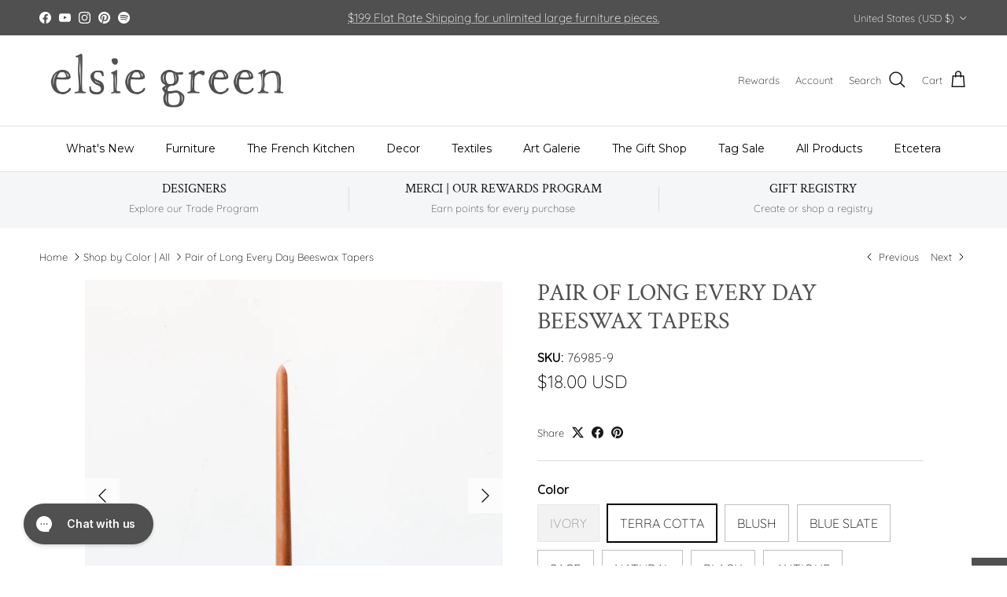

--- FILE ---
content_type: text/html; charset=utf-8
request_url: https://elsiegreen.com/collections/shop-by-color-all/products/pair-of-long-every-day-beeswax-tapers
body_size: 79008
content:
<!doctype html>
<html class="no-js" lang="en" dir="ltr">
<head><meta charset="utf-8">
<meta name="viewport" content="width=device-width,initial-scale=1">
<title>Pair of Long Every Day Beeswax Tapers - Decor - elsie green</title><link rel="canonical" href="https://elsiegreen.com/products/pair-of-long-every-day-beeswax-tapers"><link rel="icon" href="//elsiegreen.com/cdn/shop/files/favicon.png?crop=center&height=48&v=1613160162&width=48" type="image/png">
  <link rel="apple-touch-icon" href="//elsiegreen.com/cdn/shop/files/favicon.png?crop=center&height=180&v=1613160162&width=180"><meta name="description" content="Buy Pair of Long Every Day Beeswax Tapers at elsie green! Editor&#39;s notes"><meta property="og:site_name" content="elsie green">
<meta property="og:url" content="https://elsiegreen.com/products/pair-of-long-every-day-beeswax-tapers">
<meta property="og:title" content="Pair of Long Every Day Beeswax Tapers - Decor - elsie green">
<meta property="og:type" content="product">
<meta property="og:description" content="Buy Pair of Long Every Day Beeswax Tapers at elsie green! Editor&#39;s notes"><meta property="og:image" content="http://elsiegreen.com/cdn/shop/files/pair-of-long-every-day-beeswax-tapers-decor-elsie-green-5984108.jpg?crop=center&height=1200&v=1755443343&width=1200">
  <meta property="og:image:secure_url" content="https://elsiegreen.com/cdn/shop/files/pair-of-long-every-day-beeswax-tapers-decor-elsie-green-5984108.jpg?crop=center&height=1200&v=1755443343&width=1200">
  <meta property="og:image:width" content="1200">
  <meta property="og:image:height" content="1200"><meta property="og:price:amount" content="18.00">
  <meta property="og:price:currency" content="USD"><meta name="twitter:card" content="summary_large_image">
<meta name="twitter:title" content="Pair of Long Every Day Beeswax Tapers - Decor - elsie green">
<meta name="twitter:description" content="Buy Pair of Long Every Day Beeswax Tapers at elsie green! Editor&#39;s notes">
<style>@font-face {
  font-family: Quicksand;
  font-weight: 300;
  font-style: normal;
  font-display: fallback;
  src: url("//elsiegreen.com/cdn/fonts/quicksand/quicksand_n3.c2ef0e492caecbdb8e327c69b68cd550e0c0f353.woff2") format("woff2"),
       url("//elsiegreen.com/cdn/fonts/quicksand/quicksand_n3.a05833ef989fa46d75b96396c21ab4abf30abf2e.woff") format("woff");
}
@font-face {
  font-family: Quicksand;
  font-weight: 400;
  font-style: normal;
  font-display: fallback;
  src: url("//elsiegreen.com/cdn/fonts/quicksand/quicksand_n4.bf8322a9d1da765aa396ad7b6eeb81930a6214de.woff2") format("woff2"),
       url("//elsiegreen.com/cdn/fonts/quicksand/quicksand_n4.fa4cbd232d3483059e72b11f7239959a64c98426.woff") format("woff");
}
@font-face {
  font-family: Quicksand;
  font-weight: 500;
  font-style: normal;
  font-display: fallback;
  src: url("//elsiegreen.com/cdn/fonts/quicksand/quicksand_n5.8f86b119923a62b5ca76bc9a6fb25da7a7498802.woff2") format("woff2"),
       url("//elsiegreen.com/cdn/fonts/quicksand/quicksand_n5.c31882e058f76d723a7b6b725ac3ca095b5a2a70.woff") format("woff");
}
@font-face {
  font-family: "Crimson Text";
  font-weight: 400;
  font-style: normal;
  font-display: fallback;
  src: url("//elsiegreen.com/cdn/fonts/crimson_text/crimsontext_n4.a9a5f5ab47c6f5346e7cd274511a5d08c59fb906.woff2") format("woff2"),
       url("//elsiegreen.com/cdn/fonts/crimson_text/crimsontext_n4.e89f2f0678223181d995b90850b6894b928b2f96.woff") format("woff");
}
@font-face {
  font-family: Arimo;
  font-weight: 700;
  font-style: normal;
  font-display: fallback;
  src: url("//elsiegreen.com/cdn/fonts/arimo/arimo_n7.1d2d0638e6a1228d86beb0e10006e3280ccb2d04.woff2") format("woff2"),
       url("//elsiegreen.com/cdn/fonts/arimo/arimo_n7.f4b9139e8eac4a17b38b8707044c20f54c3be479.woff") format("woff");
}
@font-face {
  font-family: Montserrat;
  font-weight: 400;
  font-style: normal;
  font-display: fallback;
  src: url("//elsiegreen.com/cdn/fonts/montserrat/montserrat_n4.81949fa0ac9fd2021e16436151e8eaa539321637.woff2") format("woff2"),
       url("//elsiegreen.com/cdn/fonts/montserrat/montserrat_n4.a6c632ca7b62da89c3594789ba828388aac693fe.woff") format("woff");
}
@font-face {
  font-family: Montserrat;
  font-weight: 600;
  font-style: normal;
  font-display: fallback;
  src: url("//elsiegreen.com/cdn/fonts/montserrat/montserrat_n6.1326b3e84230700ef15b3a29fb520639977513e0.woff2") format("woff2"),
       url("//elsiegreen.com/cdn/fonts/montserrat/montserrat_n6.652f051080eb14192330daceed8cd53dfdc5ead9.woff") format("woff");
}
:root {
  --page-container-width:          1480px;
  --reading-container-width:       720px;
  --divider-opacity:               0.14;
  --gutter-large:                  30px;
  --gutter-desktop:                20px;
  --gutter-mobile:                 16px;
  --section-padding:               50px;
  --larger-section-padding:        80px;
  --larger-section-padding-mobile: 60px;
  --largest-section-padding:       110px;
  --aos-animate-duration:          0.6s;

  --base-font-family:              Quicksand, sans-serif;
  --base-font-weight:              300;
  --base-font-style:               normal;
  --heading-font-family:           "Crimson Text", serif;
  --heading-font-weight:           400;
  --heading-font-style:            normal;
  --logo-font-family:              Arimo, sans-serif;
  --logo-font-weight:              700;
  --logo-font-style:               normal;
  --nav-font-family:               Montserrat, sans-serif;
  --nav-font-weight:               400;
  --nav-font-style:                normal;

  --base-text-size:16px;
  --base-line-height:              1.6;
  --input-text-size:16px;
  --smaller-text-size-1:13px;
  --smaller-text-size-2:14px;
  --smaller-text-size-3:13px;
  --smaller-text-size-4:12px;
  --larger-text-size:30px;
  --super-large-text-size:53px;
  --super-large-mobile-text-size:24px;
  --larger-mobile-text-size:24px;
  --logo-text-size:24px;--btn-letter-spacing: 0.08em;
    --btn-text-transform: uppercase;
    --button-text-size: 14px;
    --quickbuy-button-text-size: 13;
    --small-feature-link-font-size: 0.75em;
    --input-btn-padding-top:             1.2em;
    --input-btn-padding-bottom:          1.2em;--heading-text-transform:uppercase;
  --nav-text-size:                      14px;
  --mobile-menu-font-weight:            600;

  --body-bg-color:                      255 255 255;
  --bg-color:                           255 255 255;
  --body-text-color:                    0 0 0;
  --text-color:                         0 0 0;

  --header-text-col:                    #171717;--header-text-hover-col:             var(--main-nav-link-hover-col);--header-bg-col:                     #ffffff;
  --heading-color:                     80 80 80;
  --body-heading-color:                80 80 80;
  --heading-divider-col:               #e2e2e2;

  --logo-col:                          #171717;
  --main-nav-bg:                       #ffffff;
  --main-nav-link-col:                 #000000;
  --main-nav-link-hover-col:           #171717;
  --main-nav-link-featured-col:        #df5641;

  --link-color:                        23 23 23;
  --body-link-color:                   23 23 23;

  --btn-bg-color:                        80 80 80;
  --btn-bg-hover-color:                  244 246 248;
  --btn-border-color:                    80 80 80;
  --btn-border-hover-color:              244 246 248;
  --btn-text-color:                      255 255 255;
  --btn-text-hover-color:                255 255 255;--btn-alt-bg-color:                    255 255 255;
  --btn-alt-text-color:                  80 80 80;
  --btn-alt-border-color:                80 80 80;
  --btn-alt-border-hover-color:          80 80 80;--btn-ter-bg-color:                    235 235 235;
  --btn-ter-text-color:                  0 0 0;
  --btn-ter-bg-hover-color:              80 80 80;
  --btn-ter-text-hover-color:            255 255 255;--btn-border-radius: 0;--color-scheme-default:                             #ffffff;
  --color-scheme-default-color:                       255 255 255;
  --color-scheme-default-text-color:                  0 0 0;
  --color-scheme-default-head-color:                  80 80 80;
  --color-scheme-default-link-color:                  23 23 23;
  --color-scheme-default-btn-text-color:              255 255 255;
  --color-scheme-default-btn-text-hover-color:        255 255 255;
  --color-scheme-default-btn-bg-color:                80 80 80;
  --color-scheme-default-btn-bg-hover-color:          244 246 248;
  --color-scheme-default-btn-border-color:            80 80 80;
  --color-scheme-default-btn-border-hover-color:      244 246 248;
  --color-scheme-default-btn-alt-text-color:          80 80 80;
  --color-scheme-default-btn-alt-bg-color:            255 255 255;
  --color-scheme-default-btn-alt-border-color:        80 80 80;
  --color-scheme-default-btn-alt-border-hover-color:  80 80 80;

  --color-scheme-1:                             #f2f2f2;
  --color-scheme-1-color:                       242 242 242;
  --color-scheme-1-text-color:                  52 52 52;
  --color-scheme-1-head-color:                  52 52 52;
  --color-scheme-1-link-color:                  52 52 52;
  --color-scheme-1-btn-text-color:              255 255 255;
  --color-scheme-1-btn-text-hover-color:        255 255 255;
  --color-scheme-1-btn-bg-color:                35 35 35;
  --color-scheme-1-btn-bg-hover-color:          0 0 0;
  --color-scheme-1-btn-border-color:            35 35 35;
  --color-scheme-1-btn-border-hover-color:      0 0 0;
  --color-scheme-1-btn-alt-text-color:          35 35 35;
  --color-scheme-1-btn-alt-bg-color:            255 255 255;
  --color-scheme-1-btn-alt-border-color:        35 35 35;
  --color-scheme-1-btn-alt-border-hover-color:  35 35 35;

  --color-scheme-2:                             #f2f2f2;
  --color-scheme-2-color:                       242 242 242;
  --color-scheme-2-text-color:                  52 52 52;
  --color-scheme-2-head-color:                  52 52 52;
  --color-scheme-2-link-color:                  52 52 52;
  --color-scheme-2-btn-text-color:              255 255 255;
  --color-scheme-2-btn-text-hover-color:        255 255 255;
  --color-scheme-2-btn-bg-color:                35 35 35;
  --color-scheme-2-btn-bg-hover-color:          0 0 0;
  --color-scheme-2-btn-border-color:            35 35 35;
  --color-scheme-2-btn-border-hover-color:      0 0 0;
  --color-scheme-2-btn-alt-text-color:          35 35 35;
  --color-scheme-2-btn-alt-bg-color:            255 255 255;
  --color-scheme-2-btn-alt-border-color:        35 35 35;
  --color-scheme-2-btn-alt-border-hover-color:  35 35 35;

  /* Shop Pay payment terms */
  --payment-terms-background-color:    #ffffff;--quickbuy-bg: 242 242 242;--body-input-background-color:       rgb(var(--body-bg-color));
  --input-background-color:            rgb(var(--body-bg-color));
  --body-input-text-color:             var(--body-text-color);
  --input-text-color:                  var(--body-text-color);
  --body-input-border-color:           rgb(191, 191, 191);
  --input-border-color:                rgb(191, 191, 191);
  --input-border-color-hover:          rgb(115, 115, 115);
  --input-border-color-active:         rgb(0, 0, 0);

  --swatch-cross-svg:                  url("data:image/svg+xml,%3Csvg xmlns='http://www.w3.org/2000/svg' width='240' height='240' viewBox='0 0 24 24' fill='none' stroke='rgb(191, 191, 191)' stroke-width='0.09' preserveAspectRatio='none' %3E%3Cline x1='24' y1='0' x2='0' y2='24'%3E%3C/line%3E%3C/svg%3E");
  --swatch-cross-hover:                url("data:image/svg+xml,%3Csvg xmlns='http://www.w3.org/2000/svg' width='240' height='240' viewBox='0 0 24 24' fill='none' stroke='rgb(115, 115, 115)' stroke-width='0.09' preserveAspectRatio='none' %3E%3Cline x1='24' y1='0' x2='0' y2='24'%3E%3C/line%3E%3C/svg%3E");
  --swatch-cross-active:               url("data:image/svg+xml,%3Csvg xmlns='http://www.w3.org/2000/svg' width='240' height='240' viewBox='0 0 24 24' fill='none' stroke='rgb(0, 0, 0)' stroke-width='0.09' preserveAspectRatio='none' %3E%3Cline x1='24' y1='0' x2='0' y2='24'%3E%3C/line%3E%3C/svg%3E");

  --footer-divider-col:                #e4e4e4;
  --footer-text-col:                   103 104 105;
  --footer-heading-col:                23 23 23;
  --footer-bg:                         #f7f7f8;--product-label-overlay-justify: flex-start;--product-label-overlay-align: flex-start;--product-label-overlay-reduction-text:   #df5641;
  --product-label-overlay-reduction-bg:     #ffffff;
  --product-label-overlay-stock-text:       #ffffff;
  --product-label-overlay-stock-bg:         #4c4c4b;
  --product-label-overlay-new-text:         #808284;
  --product-label-overlay-new-bg:           #ffffff;
  --product-label-overlay-meta-text:        #ffffff;
  --product-label-overlay-meta-bg:          #09728c;
  --product-label-sale-text:                #df5641;
  --product-label-sold-text:                #171717;
  --product-label-preorder-text:            #60a57e;

  --product-block-crop-align:               center;

  
  --product-block-price-align:              flex-start;
  --product-block-price-item-margin-start:  initial;
  --product-block-price-item-margin-end:    .5rem;
  

  --collection-block-image-position:   center center;

  --swatch-picker-image-size:          68px;
  --swatch-crop-align:                 center center;

  --image-overlay-text-color:          255 255 255;--image-overlay-bg:                  rgba(23, 23, 23, 0.1);
  --image-overlay-shadow-start:        rgb(0 0 0 / 0.15);
  --image-overlay-box-opacity:         1.0;.image-overlay--bg-box .text-overlay .text-overlay__text {
      --image-overlay-box-bg: 255 255 255;
      --heading-color: var(--body-heading-color);
      --text-color: var(--body-text-color);
      --link-color: var(--body-link-color);
    }--product-inventory-ok-box-color:            #f2faf0;
  --product-inventory-ok-text-color:           #108043;
  --product-inventory-ok-icon-box-fill-color:  #fff;
  --product-inventory-low-box-color:           #fcf1cd;
  --product-inventory-low-text-color:          #dd9a1a;
  --product-inventory-low-icon-box-fill-color: #fff;
  --product-inventory-low-text-color-channels: 16, 128, 67;
  --product-inventory-ok-text-color-channels:  221, 154, 26;

  --rating-star-color: 246 165 41;
}::selection {
    background: rgb(var(--body-heading-color));
    color: rgb(var(--body-bg-color));
  }
  ::-moz-selection {
    background: rgb(var(--body-heading-color));
    color: rgb(var(--body-bg-color));
  }.use-color-scheme--default {
  --product-label-sale-text:           #df5641;
  --product-label-sold-text:           #171717;
  --product-label-preorder-text:       #60a57e;
  --input-background-color:            rgb(var(--body-bg-color));
  --input-text-color:                  var(--body-input-text-color);
  --input-border-color:                rgb(191, 191, 191);
  --input-border-color-hover:          rgb(115, 115, 115);
  --input-border-color-active:         rgb(0, 0, 0);
}</style>

  <link href="//elsiegreen.com/cdn/shop/t/189/assets/main.css?v=98332359397807725241767294005" rel="stylesheet" type="text/css" media="all" />
<link rel="preload" as="font" href="//elsiegreen.com/cdn/fonts/quicksand/quicksand_n3.c2ef0e492caecbdb8e327c69b68cd550e0c0f353.woff2" type="font/woff2" crossorigin><link rel="preload" as="font" href="//elsiegreen.com/cdn/fonts/crimson_text/crimsontext_n4.a9a5f5ab47c6f5346e7cd274511a5d08c59fb906.woff2" type="font/woff2" crossorigin><script>
    document.documentElement.className = document.documentElement.className.replace('no-js', 'js');

    window.theme = {
      info: {
        name: 'Symmetry',
        version: '7.1.2'
      },
      device: {
        hasTouch: window.matchMedia('(any-pointer: coarse)').matches,
        hasHover: window.matchMedia('(hover: hover)').matches
      },
      mediaQueries: {
        md: '(min-width: 768px)',
        productMediaCarouselBreak: '(min-width: 1041px)'
      },
      routes: {
        base: 'https://elsiegreen.com',
        cart: '/cart',
        cartAdd: '/cart/add.js',
        cartUpdate: '/cart/update.js',
        predictiveSearch: '/search/suggest'
      },
      strings: {
        cartTermsConfirmation: "You must agree to the terms and conditions before continuing.",
        cartItemsQuantityError: "You can only add [QUANTITY] of this item to your cart.",
        generalSearchViewAll: "View all search results",
        noStock: "Sold",
        noVariant: "Unavailable",
        productsProductChooseA: "Choose a",
        generalSearchPages: "Pages",
        generalSearchNoResultsWithoutTerms: "Sorry, we couldnʼt find any results",
        shippingCalculator: {
          singleRate: "There is one shipping rate for this destination:",
          multipleRates: "There are multiple shipping rates for this destination:",
          noRates: "We do not ship to this destination."
        }
      },
      settings: {
        moneyWithCurrencyFormat: "${{amount}} USD",
        cartType: "page",
        afterAddToCart: "notification",
        quickbuyStyle: "button",
        externalLinksNewTab: true,
        internalLinksSmoothScroll: true
      }
    }

    theme.inlineNavigationCheck = function() {
      var pageHeader = document.querySelector('.pageheader'),
          inlineNavContainer = pageHeader.querySelector('.logo-area__left__inner'),
          inlineNav = inlineNavContainer.querySelector('.navigation--left');
      if (inlineNav && getComputedStyle(inlineNav).display != 'none') {
        var inlineMenuCentered = document.querySelector('.pageheader--layout-inline-menu-center'),
            logoContainer = document.querySelector('.logo-area__middle__inner');
        if(inlineMenuCentered) {
          var rightWidth = document.querySelector('.logo-area__right__inner').clientWidth,
              middleWidth = logoContainer.clientWidth,
              logoArea = document.querySelector('.logo-area'),
              computedLogoAreaStyle = getComputedStyle(logoArea),
              logoAreaInnerWidth = logoArea.clientWidth - Math.ceil(parseFloat(computedLogoAreaStyle.paddingLeft)) - Math.ceil(parseFloat(computedLogoAreaStyle.paddingRight)),
              availableNavWidth = logoAreaInnerWidth - Math.max(rightWidth, middleWidth) * 2 - 40;
          inlineNavContainer.style.maxWidth = availableNavWidth + 'px';
        }

        var firstInlineNavLink = inlineNav.querySelector('.navigation__item:first-child'),
            lastInlineNavLink = inlineNav.querySelector('.navigation__item:last-child');
        if (lastInlineNavLink) {
          var inlineNavWidth = null;
          if(document.querySelector('html[dir=rtl]')) {
            inlineNavWidth = firstInlineNavLink.offsetLeft - lastInlineNavLink.offsetLeft + firstInlineNavLink.offsetWidth;
          } else {
            inlineNavWidth = lastInlineNavLink.offsetLeft - firstInlineNavLink.offsetLeft + lastInlineNavLink.offsetWidth;
          }
          if (inlineNavContainer.offsetWidth >= inlineNavWidth) {
            pageHeader.classList.add('pageheader--layout-inline-permitted');
            var tallLogo = logoContainer.clientHeight > lastInlineNavLink.clientHeight + 20;
            if (tallLogo) {
              inlineNav.classList.add('navigation--tight-underline');
            } else {
              inlineNav.classList.remove('navigation--tight-underline');
            }
          } else {
            pageHeader.classList.remove('pageheader--layout-inline-permitted');
          }
        }
      }
    };

    theme.setInitialHeaderHeightProperty = () => {
      const section = document.querySelector('.section-header');
      if (section) {
        document.documentElement.style.setProperty('--theme-header-height', Math.ceil(section.clientHeight) + 'px');
      }
    };
  </script>

  <script src="//elsiegreen.com/cdn/shop/t/189/assets/main.js?v=66933730433444639621767294005" defer></script>
<script>window.performance && window.performance.mark && window.performance.mark('shopify.content_for_header.start');</script><meta name="google-site-verification" content="SydkUyxsjlylMfiF9_wZ8IUOdCHGvo1xalEFyqFUrpE">
<meta name="google-site-verification" content="-J7hTd4ebWL9cHGTiriHJkk-DZ40ILBIRaVOoksnIEs">
<meta name="facebook-domain-verification" content="ugkjuf9dy2um50rj1411bnb8gxw4m1">
<meta name="facebook-domain-verification" content="pxtdnu7u48kfviirt455hstbbz6zju">
<meta id="shopify-digital-wallet" name="shopify-digital-wallet" content="/23363701/digital_wallets/dialog">
<meta name="shopify-checkout-api-token" content="46e5d75bb78ea0614a77d42dbd7065fa">
<meta id="in-context-paypal-metadata" data-shop-id="23363701" data-venmo-supported="false" data-environment="production" data-locale="en_US" data-paypal-v4="true" data-currency="USD">
<link rel="alternate" type="application/json+oembed" href="https://elsiegreen.com/products/pair-of-long-every-day-beeswax-tapers.oembed">
<script async="async" src="/checkouts/internal/preloads.js?locale=en-US"></script>
<link rel="preconnect" href="https://shop.app" crossorigin="anonymous">
<script async="async" src="https://shop.app/checkouts/internal/preloads.js?locale=en-US&shop_id=23363701" crossorigin="anonymous"></script>
<script id="apple-pay-shop-capabilities" type="application/json">{"shopId":23363701,"countryCode":"US","currencyCode":"USD","merchantCapabilities":["supports3DS"],"merchantId":"gid:\/\/shopify\/Shop\/23363701","merchantName":"elsie green","requiredBillingContactFields":["postalAddress","email","phone"],"requiredShippingContactFields":["postalAddress","email","phone"],"shippingType":"shipping","supportedNetworks":["visa","masterCard","amex","discover","elo","jcb"],"total":{"type":"pending","label":"elsie green","amount":"1.00"},"shopifyPaymentsEnabled":true,"supportsSubscriptions":true}</script>
<script id="shopify-features" type="application/json">{"accessToken":"46e5d75bb78ea0614a77d42dbd7065fa","betas":["rich-media-storefront-analytics"],"domain":"elsiegreen.com","predictiveSearch":true,"shopId":23363701,"locale":"en"}</script>
<script>var Shopify = Shopify || {};
Shopify.shop = "elsie-green.myshopify.com";
Shopify.locale = "en";
Shopify.currency = {"active":"USD","rate":"1.0"};
Shopify.country = "US";
Shopify.theme = {"name":"The French Kitchen Drop 1","id":155648426230,"schema_name":"Symmetry","schema_version":"7.1.2","theme_store_id":568,"role":"main"};
Shopify.theme.handle = "null";
Shopify.theme.style = {"id":null,"handle":null};
Shopify.cdnHost = "elsiegreen.com/cdn";
Shopify.routes = Shopify.routes || {};
Shopify.routes.root = "/";</script>
<script type="module">!function(o){(o.Shopify=o.Shopify||{}).modules=!0}(window);</script>
<script>!function(o){function n(){var o=[];function n(){o.push(Array.prototype.slice.apply(arguments))}return n.q=o,n}var t=o.Shopify=o.Shopify||{};t.loadFeatures=n(),t.autoloadFeatures=n()}(window);</script>
<script>
  window.ShopifyPay = window.ShopifyPay || {};
  window.ShopifyPay.apiHost = "shop.app\/pay";
  window.ShopifyPay.redirectState = null;
</script>
<script id="shop-js-analytics" type="application/json">{"pageType":"product"}</script>
<script defer="defer" async type="module" src="//elsiegreen.com/cdn/shopifycloud/shop-js/modules/v2/client.init-shop-cart-sync_BdyHc3Nr.en.esm.js"></script>
<script defer="defer" async type="module" src="//elsiegreen.com/cdn/shopifycloud/shop-js/modules/v2/chunk.common_Daul8nwZ.esm.js"></script>
<script type="module">
  await import("//elsiegreen.com/cdn/shopifycloud/shop-js/modules/v2/client.init-shop-cart-sync_BdyHc3Nr.en.esm.js");
await import("//elsiegreen.com/cdn/shopifycloud/shop-js/modules/v2/chunk.common_Daul8nwZ.esm.js");

  window.Shopify.SignInWithShop?.initShopCartSync?.({"fedCMEnabled":true,"windoidEnabled":true});

</script>
<script defer="defer" async type="module" src="//elsiegreen.com/cdn/shopifycloud/shop-js/modules/v2/client.payment-terms_MV4M3zvL.en.esm.js"></script>
<script defer="defer" async type="module" src="//elsiegreen.com/cdn/shopifycloud/shop-js/modules/v2/chunk.common_Daul8nwZ.esm.js"></script>
<script defer="defer" async type="module" src="//elsiegreen.com/cdn/shopifycloud/shop-js/modules/v2/chunk.modal_CQq8HTM6.esm.js"></script>
<script type="module">
  await import("//elsiegreen.com/cdn/shopifycloud/shop-js/modules/v2/client.payment-terms_MV4M3zvL.en.esm.js");
await import("//elsiegreen.com/cdn/shopifycloud/shop-js/modules/v2/chunk.common_Daul8nwZ.esm.js");
await import("//elsiegreen.com/cdn/shopifycloud/shop-js/modules/v2/chunk.modal_CQq8HTM6.esm.js");

  
</script>
<script>
  window.Shopify = window.Shopify || {};
  if (!window.Shopify.featureAssets) window.Shopify.featureAssets = {};
  window.Shopify.featureAssets['shop-js'] = {"shop-cart-sync":["modules/v2/client.shop-cart-sync_QYOiDySF.en.esm.js","modules/v2/chunk.common_Daul8nwZ.esm.js"],"init-fed-cm":["modules/v2/client.init-fed-cm_DchLp9rc.en.esm.js","modules/v2/chunk.common_Daul8nwZ.esm.js"],"shop-button":["modules/v2/client.shop-button_OV7bAJc5.en.esm.js","modules/v2/chunk.common_Daul8nwZ.esm.js"],"init-windoid":["modules/v2/client.init-windoid_DwxFKQ8e.en.esm.js","modules/v2/chunk.common_Daul8nwZ.esm.js"],"shop-cash-offers":["modules/v2/client.shop-cash-offers_DWtL6Bq3.en.esm.js","modules/v2/chunk.common_Daul8nwZ.esm.js","modules/v2/chunk.modal_CQq8HTM6.esm.js"],"shop-toast-manager":["modules/v2/client.shop-toast-manager_CX9r1SjA.en.esm.js","modules/v2/chunk.common_Daul8nwZ.esm.js"],"init-shop-email-lookup-coordinator":["modules/v2/client.init-shop-email-lookup-coordinator_UhKnw74l.en.esm.js","modules/v2/chunk.common_Daul8nwZ.esm.js"],"pay-button":["modules/v2/client.pay-button_DzxNnLDY.en.esm.js","modules/v2/chunk.common_Daul8nwZ.esm.js"],"avatar":["modules/v2/client.avatar_BTnouDA3.en.esm.js"],"init-shop-cart-sync":["modules/v2/client.init-shop-cart-sync_BdyHc3Nr.en.esm.js","modules/v2/chunk.common_Daul8nwZ.esm.js"],"shop-login-button":["modules/v2/client.shop-login-button_D8B466_1.en.esm.js","modules/v2/chunk.common_Daul8nwZ.esm.js","modules/v2/chunk.modal_CQq8HTM6.esm.js"],"init-customer-accounts-sign-up":["modules/v2/client.init-customer-accounts-sign-up_C8fpPm4i.en.esm.js","modules/v2/client.shop-login-button_D8B466_1.en.esm.js","modules/v2/chunk.common_Daul8nwZ.esm.js","modules/v2/chunk.modal_CQq8HTM6.esm.js"],"init-shop-for-new-customer-accounts":["modules/v2/client.init-shop-for-new-customer-accounts_CVTO0Ztu.en.esm.js","modules/v2/client.shop-login-button_D8B466_1.en.esm.js","modules/v2/chunk.common_Daul8nwZ.esm.js","modules/v2/chunk.modal_CQq8HTM6.esm.js"],"init-customer-accounts":["modules/v2/client.init-customer-accounts_dRgKMfrE.en.esm.js","modules/v2/client.shop-login-button_D8B466_1.en.esm.js","modules/v2/chunk.common_Daul8nwZ.esm.js","modules/v2/chunk.modal_CQq8HTM6.esm.js"],"shop-follow-button":["modules/v2/client.shop-follow-button_CkZpjEct.en.esm.js","modules/v2/chunk.common_Daul8nwZ.esm.js","modules/v2/chunk.modal_CQq8HTM6.esm.js"],"lead-capture":["modules/v2/client.lead-capture_BntHBhfp.en.esm.js","modules/v2/chunk.common_Daul8nwZ.esm.js","modules/v2/chunk.modal_CQq8HTM6.esm.js"],"checkout-modal":["modules/v2/client.checkout-modal_CfxcYbTm.en.esm.js","modules/v2/chunk.common_Daul8nwZ.esm.js","modules/v2/chunk.modal_CQq8HTM6.esm.js"],"shop-login":["modules/v2/client.shop-login_Da4GZ2H6.en.esm.js","modules/v2/chunk.common_Daul8nwZ.esm.js","modules/v2/chunk.modal_CQq8HTM6.esm.js"],"payment-terms":["modules/v2/client.payment-terms_MV4M3zvL.en.esm.js","modules/v2/chunk.common_Daul8nwZ.esm.js","modules/v2/chunk.modal_CQq8HTM6.esm.js"]};
</script>
<script>(function() {
  var isLoaded = false;
  function asyncLoad() {
    if (isLoaded) return;
    isLoaded = true;
    var urls = ["","","https:\/\/cdn.shopify.com\/s\/files\/1\/2336\/3701\/t\/65\/assets\/affirmShopify.js?v=1691615551\u0026shop=elsie-green.myshopify.com","https:\/\/static.klaviyo.com\/onsite\/js\/klaviyo.js?company_id=U94nQ4\u0026shop=elsie-green.myshopify.com","https:\/\/gc.shopkeepertools.com\/skt_brandedgc_start.js?shop=elsie-green.myshopify.com","\/\/cdn.shopify.com\/proxy\/7c0dfbd636bd694ab5c236ca980964e1e7d6ef7a8d4337b15c230f551d353b70\/wbgspapp.webgains.com\/landing.js?programId=282195\u0026shop=elsie-green.myshopify.com\u0026sp-cache-control=cHVibGljLCBtYXgtYWdlPTkwMA","","\/\/cdn.shopify.com\/proxy\/fc36dc9bcceef604b0c366b2ac9f97ce8d23023c36d88d75eb2056ddc849a1d4\/cartinsights.herokuapp.com\/assets\/packs\/customer_id.js?shop=elsie-green.myshopify.com\u0026sp-cache-control=cHVibGljLCBtYXgtYWdlPTkwMA","https:\/\/cdn.adscale.com\/static\/ecom_js\/elsie-green\/add_item_to_cart.js?ver=20260121\u0026shop=elsie-green.myshopify.com"];
    for (var i = 0; i < urls.length; i++) {
      var s = document.createElement('script');
      s.type = 'text/javascript';
      s.async = true;
      s.src = urls[i];
      var x = document.getElementsByTagName('script')[0];
      x.parentNode.insertBefore(s, x);
    }
  };
  if(window.attachEvent) {
    window.attachEvent('onload', asyncLoad);
  } else {
    window.addEventListener('load', asyncLoad, false);
  }
})();</script>
<script id="__st">var __st={"a":23363701,"offset":-28800,"reqid":"b6f07ab2-f215-4c95-9b32-9f58bfa06269-1768975081","pageurl":"elsiegreen.com\/collections\/shop-by-color-all\/products\/pair-of-long-every-day-beeswax-tapers","u":"cfe58ac3a9f2","p":"product","rtyp":"product","rid":8019282559222};</script>
<script>window.ShopifyPaypalV4VisibilityTracking = true;</script>
<script id="form-persister">!function(){'use strict';const t='contact',e='new_comment',n=[[t,t],['blogs',e],['comments',e],[t,'customer']],o='password',r='form_key',c=['recaptcha-v3-token','g-recaptcha-response','h-captcha-response',o],s=()=>{try{return window.sessionStorage}catch{return}},i='__shopify_v',u=t=>t.elements[r],a=function(){const t=[...n].map((([t,e])=>`form[action*='/${t}']:not([data-nocaptcha='true']) input[name='form_type'][value='${e}']`)).join(',');var e;return e=t,()=>e?[...document.querySelectorAll(e)].map((t=>t.form)):[]}();function m(t){const e=u(t);a().includes(t)&&(!e||!e.value)&&function(t){try{if(!s())return;!function(t){const e=s();if(!e)return;const n=u(t);if(!n)return;const o=n.value;o&&e.removeItem(o)}(t);const e=Array.from(Array(32),(()=>Math.random().toString(36)[2])).join('');!function(t,e){u(t)||t.append(Object.assign(document.createElement('input'),{type:'hidden',name:r})),t.elements[r].value=e}(t,e),function(t,e){const n=s();if(!n)return;const r=[...t.querySelectorAll(`input[type='${o}']`)].map((({name:t})=>t)),u=[...c,...r],a={};for(const[o,c]of new FormData(t).entries())u.includes(o)||(a[o]=c);n.setItem(e,JSON.stringify({[i]:1,action:t.action,data:a}))}(t,e)}catch(e){console.error('failed to persist form',e)}}(t)}const f=t=>{if('true'===t.dataset.persistBound)return;const e=function(t,e){const n=function(t){return'function'==typeof t.submit?t.submit:HTMLFormElement.prototype.submit}(t).bind(t);return function(){let t;return()=>{t||(t=!0,(()=>{try{e(),n()}catch(t){(t=>{console.error('form submit failed',t)})(t)}})(),setTimeout((()=>t=!1),250))}}()}(t,(()=>{m(t)}));!function(t,e){if('function'==typeof t.submit&&'function'==typeof e)try{t.submit=e}catch{}}(t,e),t.addEventListener('submit',(t=>{t.preventDefault(),e()})),t.dataset.persistBound='true'};!function(){function t(t){const e=(t=>{const e=t.target;return e instanceof HTMLFormElement?e:e&&e.form})(t);e&&m(e)}document.addEventListener('submit',t),document.addEventListener('DOMContentLoaded',(()=>{const e=a();for(const t of e)f(t);var n;n=document.body,new window.MutationObserver((t=>{for(const e of t)if('childList'===e.type&&e.addedNodes.length)for(const t of e.addedNodes)1===t.nodeType&&'FORM'===t.tagName&&a().includes(t)&&f(t)})).observe(n,{childList:!0,subtree:!0,attributes:!1}),document.removeEventListener('submit',t)}))}()}();</script>
<script integrity="sha256-4kQ18oKyAcykRKYeNunJcIwy7WH5gtpwJnB7kiuLZ1E=" data-source-attribution="shopify.loadfeatures" defer="defer" src="//elsiegreen.com/cdn/shopifycloud/storefront/assets/storefront/load_feature-a0a9edcb.js" crossorigin="anonymous"></script>
<script crossorigin="anonymous" defer="defer" src="//elsiegreen.com/cdn/shopifycloud/storefront/assets/shopify_pay/storefront-65b4c6d7.js?v=20250812"></script>
<script data-source-attribution="shopify.dynamic_checkout.dynamic.init">var Shopify=Shopify||{};Shopify.PaymentButton=Shopify.PaymentButton||{isStorefrontPortableWallets:!0,init:function(){window.Shopify.PaymentButton.init=function(){};var t=document.createElement("script");t.src="https://elsiegreen.com/cdn/shopifycloud/portable-wallets/latest/portable-wallets.en.js",t.type="module",document.head.appendChild(t)}};
</script>
<script data-source-attribution="shopify.dynamic_checkout.buyer_consent">
  function portableWalletsHideBuyerConsent(e){var t=document.getElementById("shopify-buyer-consent"),n=document.getElementById("shopify-subscription-policy-button");t&&n&&(t.classList.add("hidden"),t.setAttribute("aria-hidden","true"),n.removeEventListener("click",e))}function portableWalletsShowBuyerConsent(e){var t=document.getElementById("shopify-buyer-consent"),n=document.getElementById("shopify-subscription-policy-button");t&&n&&(t.classList.remove("hidden"),t.removeAttribute("aria-hidden"),n.addEventListener("click",e))}window.Shopify?.PaymentButton&&(window.Shopify.PaymentButton.hideBuyerConsent=portableWalletsHideBuyerConsent,window.Shopify.PaymentButton.showBuyerConsent=portableWalletsShowBuyerConsent);
</script>
<script data-source-attribution="shopify.dynamic_checkout.cart.bootstrap">document.addEventListener("DOMContentLoaded",(function(){function t(){return document.querySelector("shopify-accelerated-checkout-cart, shopify-accelerated-checkout")}if(t())Shopify.PaymentButton.init();else{new MutationObserver((function(e,n){t()&&(Shopify.PaymentButton.init(),n.disconnect())})).observe(document.body,{childList:!0,subtree:!0})}}));
</script>
<link id="shopify-accelerated-checkout-styles" rel="stylesheet" media="screen" href="https://elsiegreen.com/cdn/shopifycloud/portable-wallets/latest/accelerated-checkout-backwards-compat.css" crossorigin="anonymous">
<style id="shopify-accelerated-checkout-cart">
        #shopify-buyer-consent {
  margin-top: 1em;
  display: inline-block;
  width: 100%;
}

#shopify-buyer-consent.hidden {
  display: none;
}

#shopify-subscription-policy-button {
  background: none;
  border: none;
  padding: 0;
  text-decoration: underline;
  font-size: inherit;
  cursor: pointer;
}

#shopify-subscription-policy-button::before {
  box-shadow: none;
}

      </style>

<script>window.performance && window.performance.mark && window.performance.mark('shopify.content_for_header.end');</script><!-- CC Custom Head Start --><!-- CC Custom Head End --><!-- BEGIN app block: shopify://apps/helium-customer-fields/blocks/app-embed/bab58598-3e6a-4377-aaaa-97189b15f131 -->







































<script>
  if ('CF' in window) {
    window.CF.appEmbedEnabled = true;
  } else {
    window.CF = {
      appEmbedEnabled: true,
    };
  }

  window.CF.editAccountFormId = "";
  window.CF.registrationFormId = "";
</script>

<!-- BEGIN app snippet: patch-registration-links -->







































<script>
  function patchRegistrationLinks() {
    const PATCHABLE_LINKS_SELECTOR = 'a[href*="/account/register"]';

    const search = new URLSearchParams(window.location.search);
    const checkoutUrl = search.get('checkout_url');
    const returnUrl = search.get('return_url');

    const redirectUrl = checkoutUrl || returnUrl;
    if (!redirectUrl) return;

    const registrationLinks = Array.from(document.querySelectorAll(PATCHABLE_LINKS_SELECTOR));
    registrationLinks.forEach(link => {
      const url = new URL(link.href);

      url.searchParams.set('return_url', redirectUrl);

      link.href = url.href;
    });
  }

  if (['complete', 'interactive', 'loaded'].includes(document.readyState)) {
    patchRegistrationLinks();
  } else {
    document.addEventListener('DOMContentLoaded', () => patchRegistrationLinks());
  }
</script><!-- END app snippet -->
<!-- BEGIN app snippet: patch-login-grecaptcha-conflict -->







































<script>
  // Fixes a problem where both grecaptcha and hcaptcha response fields are included in the /account/login form submission
  // resulting in a 404 on the /challenge page.
  // This is caused by our triggerShopifyRecaptchaLoad function in initialize-forms.liquid.ejs
  // The fix itself just removes the unnecessary g-recaptcha-response input

  function patchLoginGrecaptchaConflict() {
    Array.from(document.querySelectorAll('form')).forEach(form => {
      form.addEventListener('submit', e => {
        const grecaptchaResponse = form.querySelector('[name="g-recaptcha-response"]');
        const hcaptchaResponse = form.querySelector('[name="h-captcha-response"]');

        if (grecaptchaResponse && hcaptchaResponse) {
          // Can't use both. Only keep hcaptcha response field.
          grecaptchaResponse.parentElement.removeChild(grecaptchaResponse);
        }
      })
    })
  }

  if (['complete', 'interactive', 'loaded'].includes(document.readyState)) {
    patchLoginGrecaptchaConflict();
  } else {
    document.addEventListener('DOMContentLoaded', () => patchLoginGrecaptchaConflict());
  }
</script><!-- END app snippet -->
<!-- BEGIN app snippet: embed-data -->


























































<script>
  window.CF.version = "5.1.3";
  window.CF.environment = 
  {
  
  "domain": "elsie-green.myshopify.com",
  "servicesToken": "1768975082:fd7fd4a6ff2ab3f7c7e140e88e4f8effc09aba624fe0c5008287745ae37d71d3",
  "baseApiUrl": "https:\/\/app.customerfields.com",
  "captchaSiteKey": "6LctvaQmAAAAAIVWzG2wrlFbtrEZt1GTNodal2hm",
  "captchaEnabled": false,
  "proxyPath": "\/tools\/customr",
  "countries": [{"name":"Afghanistan","code":"AF"},{"name":"Åland Islands","code":"AX"},{"name":"Albania","code":"AL"},{"name":"Algeria","code":"DZ"},{"name":"Andorra","code":"AD"},{"name":"Angola","code":"AO"},{"name":"Anguilla","code":"AI"},{"name":"Antigua \u0026 Barbuda","code":"AG"},{"name":"Argentina","code":"AR","provinces":[{"name":"Buenos Aires Province","code":"B"},{"name":"Catamarca","code":"K"},{"name":"Chaco","code":"H"},{"name":"Chubut","code":"U"},{"name":"Buenos Aires (Autonomous City)","code":"C"},{"name":"Córdoba","code":"X"},{"name":"Corrientes","code":"W"},{"name":"Entre Ríos","code":"E"},{"name":"Formosa","code":"P"},{"name":"Jujuy","code":"Y"},{"name":"La Pampa","code":"L"},{"name":"La Rioja","code":"F"},{"name":"Mendoza","code":"M"},{"name":"Misiones","code":"N"},{"name":"Neuquén","code":"Q"},{"name":"Río Negro","code":"R"},{"name":"Salta","code":"A"},{"name":"San Juan","code":"J"},{"name":"San Luis","code":"D"},{"name":"Santa Cruz","code":"Z"},{"name":"Santa Fe","code":"S"},{"name":"Santiago del Estero","code":"G"},{"name":"Tierra del Fuego","code":"V"},{"name":"Tucumán","code":"T"}]},{"name":"Armenia","code":"AM"},{"name":"Aruba","code":"AW"},{"name":"Ascension Island","code":"AC"},{"name":"Australia","code":"AU","provinces":[{"name":"Australian Capital Territory","code":"ACT"},{"name":"New South Wales","code":"NSW"},{"name":"Northern Territory","code":"NT"},{"name":"Queensland","code":"QLD"},{"name":"South Australia","code":"SA"},{"name":"Tasmania","code":"TAS"},{"name":"Victoria","code":"VIC"},{"name":"Western Australia","code":"WA"}]},{"name":"Austria","code":"AT"},{"name":"Azerbaijan","code":"AZ"},{"name":"Bahamas","code":"BS"},{"name":"Bahrain","code":"BH"},{"name":"Bangladesh","code":"BD"},{"name":"Barbados","code":"BB"},{"name":"Belarus","code":"BY"},{"name":"Belgium","code":"BE"},{"name":"Belize","code":"BZ"},{"name":"Benin","code":"BJ"},{"name":"Bermuda","code":"BM"},{"name":"Bhutan","code":"BT"},{"name":"Bolivia","code":"BO"},{"name":"Bosnia \u0026 Herzegovina","code":"BA"},{"name":"Botswana","code":"BW"},{"name":"Brazil","code":"BR","provinces":[{"name":"Acre","code":"AC"},{"name":"Alagoas","code":"AL"},{"name":"Amapá","code":"AP"},{"name":"Amazonas","code":"AM"},{"name":"Bahia","code":"BA"},{"name":"Ceará","code":"CE"},{"name":"Federal District","code":"DF"},{"name":"Espírito Santo","code":"ES"},{"name":"Goiás","code":"GO"},{"name":"Maranhão","code":"MA"},{"name":"Mato Grosso","code":"MT"},{"name":"Mato Grosso do Sul","code":"MS"},{"name":"Minas Gerais","code":"MG"},{"name":"Pará","code":"PA"},{"name":"Paraíba","code":"PB"},{"name":"Paraná","code":"PR"},{"name":"Pernambuco","code":"PE"},{"name":"Piauí","code":"PI"},{"name":"Rio Grande do Norte","code":"RN"},{"name":"Rio Grande do Sul","code":"RS"},{"name":"Rio de Janeiro","code":"RJ"},{"name":"Rondônia","code":"RO"},{"name":"Roraima","code":"RR"},{"name":"Santa Catarina","code":"SC"},{"name":"São Paulo","code":"SP"},{"name":"Sergipe","code":"SE"},{"name":"Tocantins","code":"TO"}]},{"name":"British Indian Ocean Territory","code":"IO"},{"name":"British Virgin Islands","code":"VG"},{"name":"Brunei","code":"BN"},{"name":"Bulgaria","code":"BG"},{"name":"Burkina Faso","code":"BF"},{"name":"Burundi","code":"BI"},{"name":"Cambodia","code":"KH"},{"name":"Cameroon","code":"CM"},{"name":"Canada","code":"CA","provinces":[{"name":"Alberta","code":"AB"},{"name":"British Columbia","code":"BC"},{"name":"Manitoba","code":"MB"},{"name":"New Brunswick","code":"NB"},{"name":"Newfoundland and Labrador","code":"NL"},{"name":"Northwest Territories","code":"NT"},{"name":"Nova Scotia","code":"NS"},{"name":"Nunavut","code":"NU"},{"name":"Ontario","code":"ON"},{"name":"Prince Edward Island","code":"PE"},{"name":"Quebec","code":"QC"},{"name":"Saskatchewan","code":"SK"},{"name":"Yukon","code":"YT"}]},{"name":"Cape Verde","code":"CV"},{"name":"Caribbean Netherlands","code":"BQ"},{"name":"Cayman Islands","code":"KY"},{"name":"Central African Republic","code":"CF"},{"name":"Chad","code":"TD"},{"name":"Chile","code":"CL","provinces":[{"name":"Arica y Parinacota","code":"AP"},{"name":"Tarapacá","code":"TA"},{"name":"Antofagasta","code":"AN"},{"name":"Atacama","code":"AT"},{"name":"Coquimbo","code":"CO"},{"name":"Valparaíso","code":"VS"},{"name":"Santiago Metropolitan","code":"RM"},{"name":"Libertador General Bernardo O’Higgins","code":"LI"},{"name":"Maule","code":"ML"},{"name":"Ñuble","code":"NB"},{"name":"Bío Bío","code":"BI"},{"name":"Araucanía","code":"AR"},{"name":"Los Ríos","code":"LR"},{"name":"Los Lagos","code":"LL"},{"name":"Aysén","code":"AI"},{"name":"Magallanes Region","code":"MA"}]},{"name":"China","code":"CN","provinces":[{"name":"Anhui","code":"AH"},{"name":"Beijing","code":"BJ"},{"name":"Chongqing","code":"CQ"},{"name":"Fujian","code":"FJ"},{"name":"Gansu","code":"GS"},{"name":"Guangdong","code":"GD"},{"name":"Guangxi","code":"GX"},{"name":"Guizhou","code":"GZ"},{"name":"Hainan","code":"HI"},{"name":"Hebei","code":"HE"},{"name":"Heilongjiang","code":"HL"},{"name":"Henan","code":"HA"},{"name":"Hubei","code":"HB"},{"name":"Hunan","code":"HN"},{"name":"Inner Mongolia","code":"NM"},{"name":"Jiangsu","code":"JS"},{"name":"Jiangxi","code":"JX"},{"name":"Jilin","code":"JL"},{"name":"Liaoning","code":"LN"},{"name":"Ningxia","code":"NX"},{"name":"Qinghai","code":"QH"},{"name":"Shaanxi","code":"SN"},{"name":"Shandong","code":"SD"},{"name":"Shanghai","code":"SH"},{"name":"Shanxi","code":"SX"},{"name":"Sichuan","code":"SC"},{"name":"Tianjin","code":"TJ"},{"name":"Xinjiang","code":"XJ"},{"name":"Tibet","code":"YZ"},{"name":"Yunnan","code":"YN"},{"name":"Zhejiang","code":"ZJ"}]},{"name":"Christmas Island","code":"CX"},{"name":"Cocos (Keeling) Islands","code":"CC"},{"name":"Colombia","code":"CO","provinces":[{"name":"Capital District","code":"DC"},{"name":"Amazonas","code":"AMA"},{"name":"Antioquia","code":"ANT"},{"name":"Arauca","code":"ARA"},{"name":"Atlántico","code":"ATL"},{"name":"Bolívar","code":"BOL"},{"name":"Boyacá","code":"BOY"},{"name":"Caldas","code":"CAL"},{"name":"Caquetá","code":"CAQ"},{"name":"Casanare","code":"CAS"},{"name":"Cauca","code":"CAU"},{"name":"Cesar","code":"CES"},{"name":"Chocó","code":"CHO"},{"name":"Córdoba","code":"COR"},{"name":"Cundinamarca","code":"CUN"},{"name":"Guainía","code":"GUA"},{"name":"Guaviare","code":"GUV"},{"name":"Huila","code":"HUI"},{"name":"La Guajira","code":"LAG"},{"name":"Magdalena","code":"MAG"},{"name":"Meta","code":"MET"},{"name":"Nariño","code":"NAR"},{"name":"Norte de Santander","code":"NSA"},{"name":"Putumayo","code":"PUT"},{"name":"Quindío","code":"QUI"},{"name":"Risaralda","code":"RIS"},{"name":"San Andrés \u0026 Providencia","code":"SAP"},{"name":"Santander","code":"SAN"},{"name":"Sucre","code":"SUC"},{"name":"Tolima","code":"TOL"},{"name":"Valle del Cauca","code":"VAC"},{"name":"Vaupés","code":"VAU"},{"name":"Vichada","code":"VID"}]},{"name":"Comoros","code":"KM"},{"name":"Congo - Brazzaville","code":"CG"},{"name":"Congo - Kinshasa","code":"CD"},{"name":"Cook Islands","code":"CK"},{"name":"Costa Rica","code":"CR","provinces":[{"name":"Alajuela","code":"CR-A"},{"name":"Cartago","code":"CR-C"},{"name":"Guanacaste","code":"CR-G"},{"name":"Heredia","code":"CR-H"},{"name":"Limón","code":"CR-L"},{"name":"Puntarenas","code":"CR-P"},{"name":"San José","code":"CR-SJ"}]},{"name":"Croatia","code":"HR"},{"name":"Curaçao","code":"CW"},{"name":"Cyprus","code":"CY"},{"name":"Czechia","code":"CZ"},{"name":"Côte d’Ivoire","code":"CI"},{"name":"Denmark","code":"DK"},{"name":"Djibouti","code":"DJ"},{"name":"Dominica","code":"DM"},{"name":"Dominican Republic","code":"DO"},{"name":"Ecuador","code":"EC"},{"name":"Egypt","code":"EG","provinces":[{"name":"6th of October","code":"SU"},{"name":"Al Sharqia","code":"SHR"},{"name":"Alexandria","code":"ALX"},{"name":"Aswan","code":"ASN"},{"name":"Asyut","code":"AST"},{"name":"Beheira","code":"BH"},{"name":"Beni Suef","code":"BNS"},{"name":"Cairo","code":"C"},{"name":"Dakahlia","code":"DK"},{"name":"Damietta","code":"DT"},{"name":"Faiyum","code":"FYM"},{"name":"Gharbia","code":"GH"},{"name":"Giza","code":"GZ"},{"name":"Helwan","code":"HU"},{"name":"Ismailia","code":"IS"},{"name":"Kafr el-Sheikh","code":"KFS"},{"name":"Luxor","code":"LX"},{"name":"Matrouh","code":"MT"},{"name":"Minya","code":"MN"},{"name":"Monufia","code":"MNF"},{"name":"New Valley","code":"WAD"},{"name":"North Sinai","code":"SIN"},{"name":"Port Said","code":"PTS"},{"name":"Qalyubia","code":"KB"},{"name":"Qena","code":"KN"},{"name":"Red Sea","code":"BA"},{"name":"Sohag","code":"SHG"},{"name":"South Sinai","code":"JS"},{"name":"Suez","code":"SUZ"}]},{"name":"El Salvador","code":"SV","provinces":[{"name":"Ahuachapán","code":"SV-AH"},{"name":"Cabañas","code":"SV-CA"},{"name":"Chalatenango","code":"SV-CH"},{"name":"Cuscatlán","code":"SV-CU"},{"name":"La Libertad","code":"SV-LI"},{"name":"La Paz","code":"SV-PA"},{"name":"La Unión","code":"SV-UN"},{"name":"Morazán","code":"SV-MO"},{"name":"San Miguel","code":"SV-SM"},{"name":"San Salvador","code":"SV-SS"},{"name":"San Vicente","code":"SV-SV"},{"name":"Santa Ana","code":"SV-SA"},{"name":"Sonsonate","code":"SV-SO"},{"name":"Usulután","code":"SV-US"}]},{"name":"Equatorial Guinea","code":"GQ"},{"name":"Eritrea","code":"ER"},{"name":"Estonia","code":"EE"},{"name":"Eswatini","code":"SZ"},{"name":"Ethiopia","code":"ET"},{"name":"Falkland Islands","code":"FK"},{"name":"Faroe Islands","code":"FO"},{"name":"Fiji","code":"FJ"},{"name":"Finland","code":"FI"},{"name":"France","code":"FR"},{"name":"French Guiana","code":"GF"},{"name":"French Polynesia","code":"PF"},{"name":"French Southern Territories","code":"TF"},{"name":"Gabon","code":"GA"},{"name":"Gambia","code":"GM"},{"name":"Georgia","code":"GE"},{"name":"Germany","code":"DE"},{"name":"Ghana","code":"GH"},{"name":"Gibraltar","code":"GI"},{"name":"Greece","code":"GR"},{"name":"Greenland","code":"GL"},{"name":"Grenada","code":"GD"},{"name":"Guadeloupe","code":"GP"},{"name":"Guatemala","code":"GT","provinces":[{"name":"Alta Verapaz","code":"AVE"},{"name":"Baja Verapaz","code":"BVE"},{"name":"Chimaltenango","code":"CMT"},{"name":"Chiquimula","code":"CQM"},{"name":"El Progreso","code":"EPR"},{"name":"Escuintla","code":"ESC"},{"name":"Guatemala","code":"GUA"},{"name":"Huehuetenango","code":"HUE"},{"name":"Izabal","code":"IZA"},{"name":"Jalapa","code":"JAL"},{"name":"Jutiapa","code":"JUT"},{"name":"Petén","code":"PET"},{"name":"Quetzaltenango","code":"QUE"},{"name":"Quiché","code":"QUI"},{"name":"Retalhuleu","code":"RET"},{"name":"Sacatepéquez","code":"SAC"},{"name":"San Marcos","code":"SMA"},{"name":"Santa Rosa","code":"SRO"},{"name":"Sololá","code":"SOL"},{"name":"Suchitepéquez","code":"SUC"},{"name":"Totonicapán","code":"TOT"},{"name":"Zacapa","code":"ZAC"}]},{"name":"Guernsey","code":"GG"},{"name":"Guinea","code":"GN"},{"name":"Guinea-Bissau","code":"GW"},{"name":"Guyana","code":"GY"},{"name":"Haiti","code":"HT"},{"name":"Honduras","code":"HN"},{"name":"Hong Kong SAR","code":"HK","provinces":[{"name":"Hong Kong Island","code":"HK"},{"name":"Kowloon","code":"KL"},{"name":"New Territories","code":"NT"}]},{"name":"Hungary","code":"HU"},{"name":"Iceland","code":"IS"},{"name":"India","code":"IN","provinces":[{"name":"Andaman and Nicobar Islands","code":"AN"},{"name":"Andhra Pradesh","code":"AP"},{"name":"Arunachal Pradesh","code":"AR"},{"name":"Assam","code":"AS"},{"name":"Bihar","code":"BR"},{"name":"Chandigarh","code":"CH"},{"name":"Chhattisgarh","code":"CG"},{"name":"Dadra and Nagar Haveli","code":"DN"},{"name":"Daman and Diu","code":"DD"},{"name":"Delhi","code":"DL"},{"name":"Goa","code":"GA"},{"name":"Gujarat","code":"GJ"},{"name":"Haryana","code":"HR"},{"name":"Himachal Pradesh","code":"HP"},{"name":"Jammu and Kashmir","code":"JK"},{"name":"Jharkhand","code":"JH"},{"name":"Karnataka","code":"KA"},{"name":"Kerala","code":"KL"},{"name":"Ladakh","code":"LA"},{"name":"Lakshadweep","code":"LD"},{"name":"Madhya Pradesh","code":"MP"},{"name":"Maharashtra","code":"MH"},{"name":"Manipur","code":"MN"},{"name":"Meghalaya","code":"ML"},{"name":"Mizoram","code":"MZ"},{"name":"Nagaland","code":"NL"},{"name":"Odisha","code":"OR"},{"name":"Puducherry","code":"PY"},{"name":"Punjab","code":"PB"},{"name":"Rajasthan","code":"RJ"},{"name":"Sikkim","code":"SK"},{"name":"Tamil Nadu","code":"TN"},{"name":"Telangana","code":"TS"},{"name":"Tripura","code":"TR"},{"name":"Uttar Pradesh","code":"UP"},{"name":"Uttarakhand","code":"UK"},{"name":"West Bengal","code":"WB"}]},{"name":"Indonesia","code":"ID","provinces":[{"name":"Aceh","code":"AC"},{"name":"Bali","code":"BA"},{"name":"Bangka–Belitung Islands","code":"BB"},{"name":"Banten","code":"BT"},{"name":"Bengkulu","code":"BE"},{"name":"Gorontalo","code":"GO"},{"name":"Jakarta","code":"JK"},{"name":"Jambi","code":"JA"},{"name":"West Java","code":"JB"},{"name":"Central Java","code":"JT"},{"name":"East Java","code":"JI"},{"name":"West Kalimantan","code":"KB"},{"name":"South Kalimantan","code":"KS"},{"name":"Central Kalimantan","code":"KT"},{"name":"East Kalimantan","code":"KI"},{"name":"North Kalimantan","code":"KU"},{"name":"Riau Islands","code":"KR"},{"name":"Lampung","code":"LA"},{"name":"Maluku","code":"MA"},{"name":"North Maluku","code":"MU"},{"name":"North Sumatra","code":"SU"},{"name":"West Nusa Tenggara","code":"NB"},{"name":"East Nusa Tenggara","code":"NT"},{"name":"Papua","code":"PA"},{"name":"West Papua","code":"PB"},{"name":"Riau","code":"RI"},{"name":"South Sumatra","code":"SS"},{"name":"West Sulawesi","code":"SR"},{"name":"South Sulawesi","code":"SN"},{"name":"Central Sulawesi","code":"ST"},{"name":"Southeast Sulawesi","code":"SG"},{"name":"North Sulawesi","code":"SA"},{"name":"West Sumatra","code":"SB"},{"name":"Yogyakarta","code":"YO"}]},{"name":"Iraq","code":"IQ"},{"name":"Ireland","code":"IE","provinces":[{"name":"Carlow","code":"CW"},{"name":"Cavan","code":"CN"},{"name":"Clare","code":"CE"},{"name":"Cork","code":"CO"},{"name":"Donegal","code":"DL"},{"name":"Dublin","code":"D"},{"name":"Galway","code":"G"},{"name":"Kerry","code":"KY"},{"name":"Kildare","code":"KE"},{"name":"Kilkenny","code":"KK"},{"name":"Laois","code":"LS"},{"name":"Leitrim","code":"LM"},{"name":"Limerick","code":"LK"},{"name":"Longford","code":"LD"},{"name":"Louth","code":"LH"},{"name":"Mayo","code":"MO"},{"name":"Meath","code":"MH"},{"name":"Monaghan","code":"MN"},{"name":"Offaly","code":"OY"},{"name":"Roscommon","code":"RN"},{"name":"Sligo","code":"SO"},{"name":"Tipperary","code":"TA"},{"name":"Waterford","code":"WD"},{"name":"Westmeath","code":"WH"},{"name":"Wexford","code":"WX"},{"name":"Wicklow","code":"WW"}]},{"name":"Isle of Man","code":"IM"},{"name":"Israel","code":"IL"},{"name":"Italy","code":"IT","provinces":[{"name":"Agrigento","code":"AG"},{"name":"Alessandria","code":"AL"},{"name":"Ancona","code":"AN"},{"name":"Aosta Valley","code":"AO"},{"name":"Arezzo","code":"AR"},{"name":"Ascoli Piceno","code":"AP"},{"name":"Asti","code":"AT"},{"name":"Avellino","code":"AV"},{"name":"Bari","code":"BA"},{"name":"Barletta-Andria-Trani","code":"BT"},{"name":"Belluno","code":"BL"},{"name":"Benevento","code":"BN"},{"name":"Bergamo","code":"BG"},{"name":"Biella","code":"BI"},{"name":"Bologna","code":"BO"},{"name":"South Tyrol","code":"BZ"},{"name":"Brescia","code":"BS"},{"name":"Brindisi","code":"BR"},{"name":"Cagliari","code":"CA"},{"name":"Caltanissetta","code":"CL"},{"name":"Campobasso","code":"CB"},{"name":"Carbonia-Iglesias","code":"CI"},{"name":"Caserta","code":"CE"},{"name":"Catania","code":"CT"},{"name":"Catanzaro","code":"CZ"},{"name":"Chieti","code":"CH"},{"name":"Como","code":"CO"},{"name":"Cosenza","code":"CS"},{"name":"Cremona","code":"CR"},{"name":"Crotone","code":"KR"},{"name":"Cuneo","code":"CN"},{"name":"Enna","code":"EN"},{"name":"Fermo","code":"FM"},{"name":"Ferrara","code":"FE"},{"name":"Florence","code":"FI"},{"name":"Foggia","code":"FG"},{"name":"Forlì-Cesena","code":"FC"},{"name":"Frosinone","code":"FR"},{"name":"Genoa","code":"GE"},{"name":"Gorizia","code":"GO"},{"name":"Grosseto","code":"GR"},{"name":"Imperia","code":"IM"},{"name":"Isernia","code":"IS"},{"name":"L’Aquila","code":"AQ"},{"name":"La Spezia","code":"SP"},{"name":"Latina","code":"LT"},{"name":"Lecce","code":"LE"},{"name":"Lecco","code":"LC"},{"name":"Livorno","code":"LI"},{"name":"Lodi","code":"LO"},{"name":"Lucca","code":"LU"},{"name":"Macerata","code":"MC"},{"name":"Mantua","code":"MN"},{"name":"Massa and Carrara","code":"MS"},{"name":"Matera","code":"MT"},{"name":"Medio Campidano","code":"VS"},{"name":"Messina","code":"ME"},{"name":"Milan","code":"MI"},{"name":"Modena","code":"MO"},{"name":"Monza and Brianza","code":"MB"},{"name":"Naples","code":"NA"},{"name":"Novara","code":"NO"},{"name":"Nuoro","code":"NU"},{"name":"Ogliastra","code":"OG"},{"name":"Olbia-Tempio","code":"OT"},{"name":"Oristano","code":"OR"},{"name":"Padua","code":"PD"},{"name":"Palermo","code":"PA"},{"name":"Parma","code":"PR"},{"name":"Pavia","code":"PV"},{"name":"Perugia","code":"PG"},{"name":"Pesaro and Urbino","code":"PU"},{"name":"Pescara","code":"PE"},{"name":"Piacenza","code":"PC"},{"name":"Pisa","code":"PI"},{"name":"Pistoia","code":"PT"},{"name":"Pordenone","code":"PN"},{"name":"Potenza","code":"PZ"},{"name":"Prato","code":"PO"},{"name":"Ragusa","code":"RG"},{"name":"Ravenna","code":"RA"},{"name":"Reggio Calabria","code":"RC"},{"name":"Reggio Emilia","code":"RE"},{"name":"Rieti","code":"RI"},{"name":"Rimini","code":"RN"},{"name":"Rome","code":"RM"},{"name":"Rovigo","code":"RO"},{"name":"Salerno","code":"SA"},{"name":"Sassari","code":"SS"},{"name":"Savona","code":"SV"},{"name":"Siena","code":"SI"},{"name":"Syracuse","code":"SR"},{"name":"Sondrio","code":"SO"},{"name":"Taranto","code":"TA"},{"name":"Teramo","code":"TE"},{"name":"Terni","code":"TR"},{"name":"Turin","code":"TO"},{"name":"Trapani","code":"TP"},{"name":"Trentino","code":"TN"},{"name":"Treviso","code":"TV"},{"name":"Trieste","code":"TS"},{"name":"Udine","code":"UD"},{"name":"Varese","code":"VA"},{"name":"Venice","code":"VE"},{"name":"Verbano-Cusio-Ossola","code":"VB"},{"name":"Vercelli","code":"VC"},{"name":"Verona","code":"VR"},{"name":"Vibo Valentia","code":"VV"},{"name":"Vicenza","code":"VI"},{"name":"Viterbo","code":"VT"}]},{"name":"Jamaica","code":"JM"},{"name":"Japan","code":"JP","provinces":[{"name":"Hokkaido","code":"JP-01"},{"name":"Aomori","code":"JP-02"},{"name":"Iwate","code":"JP-03"},{"name":"Miyagi","code":"JP-04"},{"name":"Akita","code":"JP-05"},{"name":"Yamagata","code":"JP-06"},{"name":"Fukushima","code":"JP-07"},{"name":"Ibaraki","code":"JP-08"},{"name":"Tochigi","code":"JP-09"},{"name":"Gunma","code":"JP-10"},{"name":"Saitama","code":"JP-11"},{"name":"Chiba","code":"JP-12"},{"name":"Tokyo","code":"JP-13"},{"name":"Kanagawa","code":"JP-14"},{"name":"Niigata","code":"JP-15"},{"name":"Toyama","code":"JP-16"},{"name":"Ishikawa","code":"JP-17"},{"name":"Fukui","code":"JP-18"},{"name":"Yamanashi","code":"JP-19"},{"name":"Nagano","code":"JP-20"},{"name":"Gifu","code":"JP-21"},{"name":"Shizuoka","code":"JP-22"},{"name":"Aichi","code":"JP-23"},{"name":"Mie","code":"JP-24"},{"name":"Shiga","code":"JP-25"},{"name":"Kyoto","code":"JP-26"},{"name":"Osaka","code":"JP-27"},{"name":"Hyogo","code":"JP-28"},{"name":"Nara","code":"JP-29"},{"name":"Wakayama","code":"JP-30"},{"name":"Tottori","code":"JP-31"},{"name":"Shimane","code":"JP-32"},{"name":"Okayama","code":"JP-33"},{"name":"Hiroshima","code":"JP-34"},{"name":"Yamaguchi","code":"JP-35"},{"name":"Tokushima","code":"JP-36"},{"name":"Kagawa","code":"JP-37"},{"name":"Ehime","code":"JP-38"},{"name":"Kochi","code":"JP-39"},{"name":"Fukuoka","code":"JP-40"},{"name":"Saga","code":"JP-41"},{"name":"Nagasaki","code":"JP-42"},{"name":"Kumamoto","code":"JP-43"},{"name":"Oita","code":"JP-44"},{"name":"Miyazaki","code":"JP-45"},{"name":"Kagoshima","code":"JP-46"},{"name":"Okinawa","code":"JP-47"}]},{"name":"Jersey","code":"JE"},{"name":"Jordan","code":"JO"},{"name":"Kazakhstan","code":"KZ"},{"name":"Kenya","code":"KE"},{"name":"Kiribati","code":"KI"},{"name":"Kosovo","code":"XK"},{"name":"Kuwait","code":"KW","provinces":[{"name":"Al Ahmadi","code":"KW-AH"},{"name":"Al Asimah","code":"KW-KU"},{"name":"Al Farwaniyah","code":"KW-FA"},{"name":"Al Jahra","code":"KW-JA"},{"name":"Hawalli","code":"KW-HA"},{"name":"Mubarak Al-Kabeer","code":"KW-MU"}]},{"name":"Kyrgyzstan","code":"KG"},{"name":"Laos","code":"LA"},{"name":"Latvia","code":"LV"},{"name":"Lebanon","code":"LB"},{"name":"Lesotho","code":"LS"},{"name":"Liberia","code":"LR"},{"name":"Libya","code":"LY"},{"name":"Liechtenstein","code":"LI"},{"name":"Lithuania","code":"LT"},{"name":"Luxembourg","code":"LU"},{"name":"Macao SAR","code":"MO"},{"name":"Madagascar","code":"MG"},{"name":"Malawi","code":"MW"},{"name":"Malaysia","code":"MY","provinces":[{"name":"Johor","code":"JHR"},{"name":"Kedah","code":"KDH"},{"name":"Kelantan","code":"KTN"},{"name":"Kuala Lumpur","code":"KUL"},{"name":"Labuan","code":"LBN"},{"name":"Malacca","code":"MLK"},{"name":"Negeri Sembilan","code":"NSN"},{"name":"Pahang","code":"PHG"},{"name":"Penang","code":"PNG"},{"name":"Perak","code":"PRK"},{"name":"Perlis","code":"PLS"},{"name":"Putrajaya","code":"PJY"},{"name":"Sabah","code":"SBH"},{"name":"Sarawak","code":"SWK"},{"name":"Selangor","code":"SGR"},{"name":"Terengganu","code":"TRG"}]},{"name":"Maldives","code":"MV"},{"name":"Mali","code":"ML"},{"name":"Malta","code":"MT"},{"name":"Martinique","code":"MQ"},{"name":"Mauritania","code":"MR"},{"name":"Mauritius","code":"MU"},{"name":"Mayotte","code":"YT"},{"name":"Mexico","code":"MX","provinces":[{"name":"Aguascalientes","code":"AGS"},{"name":"Baja California","code":"BC"},{"name":"Baja California Sur","code":"BCS"},{"name":"Campeche","code":"CAMP"},{"name":"Chiapas","code":"CHIS"},{"name":"Chihuahua","code":"CHIH"},{"name":"Ciudad de Mexico","code":"DF"},{"name":"Coahuila","code":"COAH"},{"name":"Colima","code":"COL"},{"name":"Durango","code":"DGO"},{"name":"Guanajuato","code":"GTO"},{"name":"Guerrero","code":"GRO"},{"name":"Hidalgo","code":"HGO"},{"name":"Jalisco","code":"JAL"},{"name":"Mexico State","code":"MEX"},{"name":"Michoacán","code":"MICH"},{"name":"Morelos","code":"MOR"},{"name":"Nayarit","code":"NAY"},{"name":"Nuevo León","code":"NL"},{"name":"Oaxaca","code":"OAX"},{"name":"Puebla","code":"PUE"},{"name":"Querétaro","code":"QRO"},{"name":"Quintana Roo","code":"Q ROO"},{"name":"San Luis Potosí","code":"SLP"},{"name":"Sinaloa","code":"SIN"},{"name":"Sonora","code":"SON"},{"name":"Tabasco","code":"TAB"},{"name":"Tamaulipas","code":"TAMPS"},{"name":"Tlaxcala","code":"TLAX"},{"name":"Veracruz","code":"VER"},{"name":"Yucatán","code":"YUC"},{"name":"Zacatecas","code":"ZAC"}]},{"name":"Moldova","code":"MD"},{"name":"Monaco","code":"MC"},{"name":"Mongolia","code":"MN"},{"name":"Montenegro","code":"ME"},{"name":"Montserrat","code":"MS"},{"name":"Morocco","code":"MA"},{"name":"Mozambique","code":"MZ"},{"name":"Myanmar (Burma)","code":"MM"},{"name":"Namibia","code":"NA"},{"name":"Nauru","code":"NR"},{"name":"Nepal","code":"NP"},{"name":"Netherlands","code":"NL"},{"name":"New Caledonia","code":"NC"},{"name":"New Zealand","code":"NZ","provinces":[{"name":"Auckland","code":"AUK"},{"name":"Bay of Plenty","code":"BOP"},{"name":"Canterbury","code":"CAN"},{"name":"Chatham Islands","code":"CIT"},{"name":"Gisborne","code":"GIS"},{"name":"Hawke’s Bay","code":"HKB"},{"name":"Manawatū-Whanganui","code":"MWT"},{"name":"Marlborough","code":"MBH"},{"name":"Nelson","code":"NSN"},{"name":"Northland","code":"NTL"},{"name":"Otago","code":"OTA"},{"name":"Southland","code":"STL"},{"name":"Taranaki","code":"TKI"},{"name":"Tasman","code":"TAS"},{"name":"Waikato","code":"WKO"},{"name":"Wellington","code":"WGN"},{"name":"West Coast","code":"WTC"}]},{"name":"Nicaragua","code":"NI"},{"name":"Niger","code":"NE"},{"name":"Nigeria","code":"NG","provinces":[{"name":"Abia","code":"AB"},{"name":"Federal Capital Territory","code":"FC"},{"name":"Adamawa","code":"AD"},{"name":"Akwa Ibom","code":"AK"},{"name":"Anambra","code":"AN"},{"name":"Bauchi","code":"BA"},{"name":"Bayelsa","code":"BY"},{"name":"Benue","code":"BE"},{"name":"Borno","code":"BO"},{"name":"Cross River","code":"CR"},{"name":"Delta","code":"DE"},{"name":"Ebonyi","code":"EB"},{"name":"Edo","code":"ED"},{"name":"Ekiti","code":"EK"},{"name":"Enugu","code":"EN"},{"name":"Gombe","code":"GO"},{"name":"Imo","code":"IM"},{"name":"Jigawa","code":"JI"},{"name":"Kaduna","code":"KD"},{"name":"Kano","code":"KN"},{"name":"Katsina","code":"KT"},{"name":"Kebbi","code":"KE"},{"name":"Kogi","code":"KO"},{"name":"Kwara","code":"KW"},{"name":"Lagos","code":"LA"},{"name":"Nasarawa","code":"NA"},{"name":"Niger","code":"NI"},{"name":"Ogun","code":"OG"},{"name":"Ondo","code":"ON"},{"name":"Osun","code":"OS"},{"name":"Oyo","code":"OY"},{"name":"Plateau","code":"PL"},{"name":"Rivers","code":"RI"},{"name":"Sokoto","code":"SO"},{"name":"Taraba","code":"TA"},{"name":"Yobe","code":"YO"},{"name":"Zamfara","code":"ZA"}]},{"name":"Niue","code":"NU"},{"name":"Norfolk Island","code":"NF"},{"name":"North Macedonia","code":"MK"},{"name":"Norway","code":"NO"},{"name":"Oman","code":"OM"},{"name":"Pakistan","code":"PK"},{"name":"Palestinian Territories","code":"PS"},{"name":"Panama","code":"PA","provinces":[{"name":"Bocas del Toro","code":"PA-1"},{"name":"Chiriquí","code":"PA-4"},{"name":"Coclé","code":"PA-2"},{"name":"Colón","code":"PA-3"},{"name":"Darién","code":"PA-5"},{"name":"Emberá","code":"PA-EM"},{"name":"Herrera","code":"PA-6"},{"name":"Guna Yala","code":"PA-KY"},{"name":"Los Santos","code":"PA-7"},{"name":"Ngöbe-Buglé","code":"PA-NB"},{"name":"Panamá","code":"PA-8"},{"name":"West Panamá","code":"PA-10"},{"name":"Veraguas","code":"PA-9"}]},{"name":"Papua New Guinea","code":"PG"},{"name":"Paraguay","code":"PY"},{"name":"Peru","code":"PE","provinces":[{"name":"Amazonas","code":"PE-AMA"},{"name":"Ancash","code":"PE-ANC"},{"name":"Apurímac","code":"PE-APU"},{"name":"Arequipa","code":"PE-ARE"},{"name":"Ayacucho","code":"PE-AYA"},{"name":"Cajamarca","code":"PE-CAJ"},{"name":"El Callao","code":"PE-CAL"},{"name":"Cusco","code":"PE-CUS"},{"name":"Huancavelica","code":"PE-HUV"},{"name":"Huánuco","code":"PE-HUC"},{"name":"Ica","code":"PE-ICA"},{"name":"Junín","code":"PE-JUN"},{"name":"La Libertad","code":"PE-LAL"},{"name":"Lambayeque","code":"PE-LAM"},{"name":"Lima (Department)","code":"PE-LIM"},{"name":"Lima (Metropolitan)","code":"PE-LMA"},{"name":"Loreto","code":"PE-LOR"},{"name":"Madre de Dios","code":"PE-MDD"},{"name":"Moquegua","code":"PE-MOQ"},{"name":"Pasco","code":"PE-PAS"},{"name":"Piura","code":"PE-PIU"},{"name":"Puno","code":"PE-PUN"},{"name":"San Martín","code":"PE-SAM"},{"name":"Tacna","code":"PE-TAC"},{"name":"Tumbes","code":"PE-TUM"},{"name":"Ucayali","code":"PE-UCA"}]},{"name":"Philippines","code":"PH","provinces":[{"name":"Abra","code":"PH-ABR"},{"name":"Agusan del Norte","code":"PH-AGN"},{"name":"Agusan del Sur","code":"PH-AGS"},{"name":"Aklan","code":"PH-AKL"},{"name":"Albay","code":"PH-ALB"},{"name":"Antique","code":"PH-ANT"},{"name":"Apayao","code":"PH-APA"},{"name":"Aurora","code":"PH-AUR"},{"name":"Basilan","code":"PH-BAS"},{"name":"Bataan","code":"PH-BAN"},{"name":"Batanes","code":"PH-BTN"},{"name":"Batangas","code":"PH-BTG"},{"name":"Benguet","code":"PH-BEN"},{"name":"Biliran","code":"PH-BIL"},{"name":"Bohol","code":"PH-BOH"},{"name":"Bukidnon","code":"PH-BUK"},{"name":"Bulacan","code":"PH-BUL"},{"name":"Cagayan","code":"PH-CAG"},{"name":"Camarines Norte","code":"PH-CAN"},{"name":"Camarines Sur","code":"PH-CAS"},{"name":"Camiguin","code":"PH-CAM"},{"name":"Capiz","code":"PH-CAP"},{"name":"Catanduanes","code":"PH-CAT"},{"name":"Cavite","code":"PH-CAV"},{"name":"Cebu","code":"PH-CEB"},{"name":"Cotabato","code":"PH-NCO"},{"name":"Davao Occidental","code":"PH-DVO"},{"name":"Davao Oriental","code":"PH-DAO"},{"name":"Compostela Valley","code":"PH-COM"},{"name":"Davao del Norte","code":"PH-DAV"},{"name":"Davao del Sur","code":"PH-DAS"},{"name":"Dinagat Islands","code":"PH-DIN"},{"name":"Eastern Samar","code":"PH-EAS"},{"name":"Guimaras","code":"PH-GUI"},{"name":"Ifugao","code":"PH-IFU"},{"name":"Ilocos Norte","code":"PH-ILN"},{"name":"Ilocos Sur","code":"PH-ILS"},{"name":"Iloilo","code":"PH-ILI"},{"name":"Isabela","code":"PH-ISA"},{"name":"Kalinga","code":"PH-KAL"},{"name":"La Union","code":"PH-LUN"},{"name":"Laguna","code":"PH-LAG"},{"name":"Lanao del Norte","code":"PH-LAN"},{"name":"Lanao del Sur","code":"PH-LAS"},{"name":"Leyte","code":"PH-LEY"},{"name":"Maguindanao","code":"PH-MAG"},{"name":"Marinduque","code":"PH-MAD"},{"name":"Masbate","code":"PH-MAS"},{"name":"Metro Manila","code":"PH-00"},{"name":"Misamis Occidental","code":"PH-MSC"},{"name":"Misamis Oriental","code":"PH-MSR"},{"name":"Mountain","code":"PH-MOU"},{"name":"Negros Occidental","code":"PH-NEC"},{"name":"Negros Oriental","code":"PH-NER"},{"name":"Northern Samar","code":"PH-NSA"},{"name":"Nueva Ecija","code":"PH-NUE"},{"name":"Nueva Vizcaya","code":"PH-NUV"},{"name":"Occidental Mindoro","code":"PH-MDC"},{"name":"Oriental Mindoro","code":"PH-MDR"},{"name":"Palawan","code":"PH-PLW"},{"name":"Pampanga","code":"PH-PAM"},{"name":"Pangasinan","code":"PH-PAN"},{"name":"Quezon","code":"PH-QUE"},{"name":"Quirino","code":"PH-QUI"},{"name":"Rizal","code":"PH-RIZ"},{"name":"Romblon","code":"PH-ROM"},{"name":"Samar","code":"PH-WSA"},{"name":"Sarangani","code":"PH-SAR"},{"name":"Siquijor","code":"PH-SIG"},{"name":"Sorsogon","code":"PH-SOR"},{"name":"South Cotabato","code":"PH-SCO"},{"name":"Southern Leyte","code":"PH-SLE"},{"name":"Sultan Kudarat","code":"PH-SUK"},{"name":"Sulu","code":"PH-SLU"},{"name":"Surigao del Norte","code":"PH-SUN"},{"name":"Surigao del Sur","code":"PH-SUR"},{"name":"Tarlac","code":"PH-TAR"},{"name":"Tawi-Tawi","code":"PH-TAW"},{"name":"Zambales","code":"PH-ZMB"},{"name":"Zamboanga Sibugay","code":"PH-ZSI"},{"name":"Zamboanga del Norte","code":"PH-ZAN"},{"name":"Zamboanga del Sur","code":"PH-ZAS"}]},{"name":"Pitcairn Islands","code":"PN"},{"name":"Poland","code":"PL"},{"name":"Portugal","code":"PT","provinces":[{"name":"Azores","code":"PT-20"},{"name":"Aveiro","code":"PT-01"},{"name":"Beja","code":"PT-02"},{"name":"Braga","code":"PT-03"},{"name":"Bragança","code":"PT-04"},{"name":"Castelo Branco","code":"PT-05"},{"name":"Coimbra","code":"PT-06"},{"name":"Évora","code":"PT-07"},{"name":"Faro","code":"PT-08"},{"name":"Guarda","code":"PT-09"},{"name":"Leiria","code":"PT-10"},{"name":"Lisbon","code":"PT-11"},{"name":"Madeira","code":"PT-30"},{"name":"Portalegre","code":"PT-12"},{"name":"Porto","code":"PT-13"},{"name":"Santarém","code":"PT-14"},{"name":"Setúbal","code":"PT-15"},{"name":"Viana do Castelo","code":"PT-16"},{"name":"Vila Real","code":"PT-17"},{"name":"Viseu","code":"PT-18"}]},{"name":"Qatar","code":"QA"},{"name":"Réunion","code":"RE"},{"name":"Romania","code":"RO","provinces":[{"name":"Alba","code":"AB"},{"name":"Arad","code":"AR"},{"name":"Argeș","code":"AG"},{"name":"Bacău","code":"BC"},{"name":"Bihor","code":"BH"},{"name":"Bistriţa-Năsăud","code":"BN"},{"name":"Botoşani","code":"BT"},{"name":"Brăila","code":"BR"},{"name":"Braşov","code":"BV"},{"name":"Bucharest","code":"B"},{"name":"Buzău","code":"BZ"},{"name":"Caraș-Severin","code":"CS"},{"name":"Cluj","code":"CJ"},{"name":"Constanța","code":"CT"},{"name":"Covasna","code":"CV"},{"name":"Călărași","code":"CL"},{"name":"Dolj","code":"DJ"},{"name":"Dâmbovița","code":"DB"},{"name":"Galați","code":"GL"},{"name":"Giurgiu","code":"GR"},{"name":"Gorj","code":"GJ"},{"name":"Harghita","code":"HR"},{"name":"Hunedoara","code":"HD"},{"name":"Ialomița","code":"IL"},{"name":"Iași","code":"IS"},{"name":"Ilfov","code":"IF"},{"name":"Maramureş","code":"MM"},{"name":"Mehedinți","code":"MH"},{"name":"Mureş","code":"MS"},{"name":"Neamţ","code":"NT"},{"name":"Olt","code":"OT"},{"name":"Prahova","code":"PH"},{"name":"Sălaj","code":"SJ"},{"name":"Satu Mare","code":"SM"},{"name":"Sibiu","code":"SB"},{"name":"Suceava","code":"SV"},{"name":"Teleorman","code":"TR"},{"name":"Timiș","code":"TM"},{"name":"Tulcea","code":"TL"},{"name":"Vâlcea","code":"VL"},{"name":"Vaslui","code":"VS"},{"name":"Vrancea","code":"VN"}]},{"name":"Russia","code":"RU","provinces":[{"name":"Altai Krai","code":"ALT"},{"name":"Altai","code":"AL"},{"name":"Amur","code":"AMU"},{"name":"Arkhangelsk","code":"ARK"},{"name":"Astrakhan","code":"AST"},{"name":"Belgorod","code":"BEL"},{"name":"Bryansk","code":"BRY"},{"name":"Chechen","code":"CE"},{"name":"Chelyabinsk","code":"CHE"},{"name":"Chukotka Okrug","code":"CHU"},{"name":"Chuvash","code":"CU"},{"name":"Irkutsk","code":"IRK"},{"name":"Ivanovo","code":"IVA"},{"name":"Jewish","code":"YEV"},{"name":"Kabardino-Balkar","code":"KB"},{"name":"Kaliningrad","code":"KGD"},{"name":"Kaluga","code":"KLU"},{"name":"Kamchatka Krai","code":"KAM"},{"name":"Karachay-Cherkess","code":"KC"},{"name":"Kemerovo","code":"KEM"},{"name":"Khabarovsk Krai","code":"KHA"},{"name":"Khanty-Mansi","code":"KHM"},{"name":"Kirov","code":"KIR"},{"name":"Komi","code":"KO"},{"name":"Kostroma","code":"KOS"},{"name":"Krasnodar Krai","code":"KDA"},{"name":"Krasnoyarsk Krai","code":"KYA"},{"name":"Kurgan","code":"KGN"},{"name":"Kursk","code":"KRS"},{"name":"Leningrad","code":"LEN"},{"name":"Lipetsk","code":"LIP"},{"name":"Magadan","code":"MAG"},{"name":"Mari El","code":"ME"},{"name":"Moscow","code":"MOW"},{"name":"Moscow Province","code":"MOS"},{"name":"Murmansk","code":"MUR"},{"name":"Nizhny Novgorod","code":"NIZ"},{"name":"Novgorod","code":"NGR"},{"name":"Novosibirsk","code":"NVS"},{"name":"Omsk","code":"OMS"},{"name":"Orenburg","code":"ORE"},{"name":"Oryol","code":"ORL"},{"name":"Penza","code":"PNZ"},{"name":"Perm Krai","code":"PER"},{"name":"Primorsky Krai","code":"PRI"},{"name":"Pskov","code":"PSK"},{"name":"Adygea","code":"AD"},{"name":"Bashkortostan","code":"BA"},{"name":"Buryat","code":"BU"},{"name":"Dagestan","code":"DA"},{"name":"Ingushetia","code":"IN"},{"name":"Kalmykia","code":"KL"},{"name":"Karelia","code":"KR"},{"name":"Khakassia","code":"KK"},{"name":"Mordovia","code":"MO"},{"name":"North Ossetia-Alania","code":"SE"},{"name":"Tatarstan","code":"TA"},{"name":"Rostov","code":"ROS"},{"name":"Ryazan","code":"RYA"},{"name":"Saint Petersburg","code":"SPE"},{"name":"Sakha","code":"SA"},{"name":"Sakhalin","code":"SAK"},{"name":"Samara","code":"SAM"},{"name":"Saratov","code":"SAR"},{"name":"Smolensk","code":"SMO"},{"name":"Stavropol Krai","code":"STA"},{"name":"Sverdlovsk","code":"SVE"},{"name":"Tambov","code":"TAM"},{"name":"Tomsk","code":"TOM"},{"name":"Tula","code":"TUL"},{"name":"Tver","code":"TVE"},{"name":"Tyumen","code":"TYU"},{"name":"Tuva","code":"TY"},{"name":"Udmurt","code":"UD"},{"name":"Ulyanovsk","code":"ULY"},{"name":"Vladimir","code":"VLA"},{"name":"Volgograd","code":"VGG"},{"name":"Vologda","code":"VLG"},{"name":"Voronezh","code":"VOR"},{"name":"Yamalo-Nenets Okrug","code":"YAN"},{"name":"Yaroslavl","code":"YAR"},{"name":"Zabaykalsky Krai","code":"ZAB"}]},{"name":"Rwanda","code":"RW"},{"name":"Samoa","code":"WS"},{"name":"San Marino","code":"SM"},{"name":"São Tomé \u0026 Príncipe","code":"ST"},{"name":"Saudi Arabia","code":"SA"},{"name":"Senegal","code":"SN"},{"name":"Serbia","code":"RS"},{"name":"Seychelles","code":"SC"},{"name":"Sierra Leone","code":"SL"},{"name":"Singapore","code":"SG"},{"name":"Sint Maarten","code":"SX"},{"name":"Slovakia","code":"SK"},{"name":"Slovenia","code":"SI"},{"name":"Solomon Islands","code":"SB"},{"name":"Somalia","code":"SO"},{"name":"South Africa","code":"ZA","provinces":[{"name":"Eastern Cape","code":"EC"},{"name":"Free State","code":"FS"},{"name":"Gauteng","code":"GP"},{"name":"KwaZulu-Natal","code":"NL"},{"name":"Limpopo","code":"LP"},{"name":"Mpumalanga","code":"MP"},{"name":"North West","code":"NW"},{"name":"Northern Cape","code":"NC"},{"name":"Western Cape","code":"WC"}]},{"name":"South Georgia \u0026 South Sandwich Islands","code":"GS"},{"name":"South Korea","code":"KR","provinces":[{"name":"Busan","code":"KR-26"},{"name":"North Chungcheong","code":"KR-43"},{"name":"South Chungcheong","code":"KR-44"},{"name":"Daegu","code":"KR-27"},{"name":"Daejeon","code":"KR-30"},{"name":"Gangwon","code":"KR-42"},{"name":"Gwangju City","code":"KR-29"},{"name":"North Gyeongsang","code":"KR-47"},{"name":"Gyeonggi","code":"KR-41"},{"name":"South Gyeongsang","code":"KR-48"},{"name":"Incheon","code":"KR-28"},{"name":"Jeju","code":"KR-49"},{"name":"North Jeolla","code":"KR-45"},{"name":"South Jeolla","code":"KR-46"},{"name":"Sejong","code":"KR-50"},{"name":"Seoul","code":"KR-11"},{"name":"Ulsan","code":"KR-31"}]},{"name":"South Sudan","code":"SS"},{"name":"Spain","code":"ES","provinces":[{"name":"A Coruña","code":"C"},{"name":"Álava","code":"VI"},{"name":"Albacete","code":"AB"},{"name":"Alicante","code":"A"},{"name":"Almería","code":"AL"},{"name":"Asturias Province","code":"O"},{"name":"Ávila","code":"AV"},{"name":"Badajoz","code":"BA"},{"name":"Balears Province","code":"PM"},{"name":"Barcelona","code":"B"},{"name":"Burgos","code":"BU"},{"name":"Cáceres","code":"CC"},{"name":"Cádiz","code":"CA"},{"name":"Cantabria Province","code":"S"},{"name":"Castellón","code":"CS"},{"name":"Ceuta","code":"CE"},{"name":"Ciudad Real","code":"CR"},{"name":"Córdoba","code":"CO"},{"name":"Cuenca","code":"CU"},{"name":"Girona","code":"GI"},{"name":"Granada","code":"GR"},{"name":"Guadalajara","code":"GU"},{"name":"Gipuzkoa","code":"SS"},{"name":"Huelva","code":"H"},{"name":"Huesca","code":"HU"},{"name":"Jaén","code":"J"},{"name":"La Rioja Province","code":"LO"},{"name":"Las Palmas","code":"GC"},{"name":"León","code":"LE"},{"name":"Lleida","code":"L"},{"name":"Lugo","code":"LU"},{"name":"Madrid Province","code":"M"},{"name":"Málaga","code":"MA"},{"name":"Melilla","code":"ML"},{"name":"Murcia","code":"MU"},{"name":"Navarra","code":"NA"},{"name":"Ourense","code":"OR"},{"name":"Palencia","code":"P"},{"name":"Pontevedra","code":"PO"},{"name":"Salamanca","code":"SA"},{"name":"Santa Cruz de Tenerife","code":"TF"},{"name":"Segovia","code":"SG"},{"name":"Seville","code":"SE"},{"name":"Soria","code":"SO"},{"name":"Tarragona","code":"T"},{"name":"Teruel","code":"TE"},{"name":"Toledo","code":"TO"},{"name":"Valencia","code":"V"},{"name":"Valladolid","code":"VA"},{"name":"Biscay","code":"BI"},{"name":"Zamora","code":"ZA"},{"name":"Zaragoza","code":"Z"}]},{"name":"Sri Lanka","code":"LK"},{"name":"St. Barthélemy","code":"BL"},{"name":"St. Helena","code":"SH"},{"name":"St. Kitts \u0026 Nevis","code":"KN"},{"name":"St. Lucia","code":"LC"},{"name":"St. Martin","code":"MF"},{"name":"St. Pierre \u0026 Miquelon","code":"PM"},{"name":"St. Vincent \u0026 Grenadines","code":"VC"},{"name":"Sudan","code":"SD"},{"name":"Suriname","code":"SR"},{"name":"Svalbard \u0026 Jan Mayen","code":"SJ"},{"name":"Sweden","code":"SE"},{"name":"Switzerland","code":"CH"},{"name":"Taiwan","code":"TW"},{"name":"Tajikistan","code":"TJ"},{"name":"Tanzania","code":"TZ"},{"name":"Thailand","code":"TH","provinces":[{"name":"Amnat Charoen","code":"TH-37"},{"name":"Ang Thong","code":"TH-15"},{"name":"Bangkok","code":"TH-10"},{"name":"Bueng Kan","code":"TH-38"},{"name":"Buri Ram","code":"TH-31"},{"name":"Chachoengsao","code":"TH-24"},{"name":"Chai Nat","code":"TH-18"},{"name":"Chaiyaphum","code":"TH-36"},{"name":"Chanthaburi","code":"TH-22"},{"name":"Chiang Mai","code":"TH-50"},{"name":"Chiang Rai","code":"TH-57"},{"name":"Chon Buri","code":"TH-20"},{"name":"Chumphon","code":"TH-86"},{"name":"Kalasin","code":"TH-46"},{"name":"Kamphaeng Phet","code":"TH-62"},{"name":"Kanchanaburi","code":"TH-71"},{"name":"Khon Kaen","code":"TH-40"},{"name":"Krabi","code":"TH-81"},{"name":"Lampang","code":"TH-52"},{"name":"Lamphun","code":"TH-51"},{"name":"Loei","code":"TH-42"},{"name":"Lopburi","code":"TH-16"},{"name":"Mae Hong Son","code":"TH-58"},{"name":"Maha Sarakham","code":"TH-44"},{"name":"Mukdahan","code":"TH-49"},{"name":"Nakhon Nayok","code":"TH-26"},{"name":"Nakhon Pathom","code":"TH-73"},{"name":"Nakhon Phanom","code":"TH-48"},{"name":"Nakhon Ratchasima","code":"TH-30"},{"name":"Nakhon Sawan","code":"TH-60"},{"name":"Nakhon Si Thammarat","code":"TH-80"},{"name":"Nan","code":"TH-55"},{"name":"Narathiwat","code":"TH-96"},{"name":"Nong Bua Lam Phu","code":"TH-39"},{"name":"Nong Khai","code":"TH-43"},{"name":"Nonthaburi","code":"TH-12"},{"name":"Pathum Thani","code":"TH-13"},{"name":"Pattani","code":"TH-94"},{"name":"Pattaya","code":"TH-S"},{"name":"Phang Nga","code":"TH-82"},{"name":"Phatthalung","code":"TH-93"},{"name":"Phayao","code":"TH-56"},{"name":"Phetchabun","code":"TH-67"},{"name":"Phetchaburi","code":"TH-76"},{"name":"Phichit","code":"TH-66"},{"name":"Phitsanulok","code":"TH-65"},{"name":"Phra Nakhon Si Ayutthaya","code":"TH-14"},{"name":"Phrae","code":"TH-54"},{"name":"Phuket","code":"TH-83"},{"name":"Prachin Buri","code":"TH-25"},{"name":"Prachuap Khiri Khan","code":"TH-77"},{"name":"Ranong","code":"TH-85"},{"name":"Ratchaburi","code":"TH-70"},{"name":"Rayong","code":"TH-21"},{"name":"Roi Et","code":"TH-45"},{"name":"Sa Kaeo","code":"TH-27"},{"name":"Sakon Nakhon","code":"TH-47"},{"name":"Samut Prakan","code":"TH-11"},{"name":"Samut Sakhon","code":"TH-74"},{"name":"Samut Songkhram","code":"TH-75"},{"name":"Saraburi","code":"TH-19"},{"name":"Satun","code":"TH-91"},{"name":"Sing Buri","code":"TH-17"},{"name":"Si Sa Ket","code":"TH-33"},{"name":"Songkhla","code":"TH-90"},{"name":"Sukhothai","code":"TH-64"},{"name":"Suphanburi","code":"TH-72"},{"name":"Surat Thani","code":"TH-84"},{"name":"Surin","code":"TH-32"},{"name":"Tak","code":"TH-63"},{"name":"Trang","code":"TH-92"},{"name":"Trat","code":"TH-23"},{"name":"Ubon Ratchathani","code":"TH-34"},{"name":"Udon Thani","code":"TH-41"},{"name":"Uthai Thani","code":"TH-61"},{"name":"Uttaradit","code":"TH-53"},{"name":"Yala","code":"TH-95"},{"name":"Yasothon","code":"TH-35"}]},{"name":"Timor-Leste","code":"TL"},{"name":"Togo","code":"TG"},{"name":"Tokelau","code":"TK"},{"name":"Tonga","code":"TO"},{"name":"Trinidad \u0026 Tobago","code":"TT"},{"name":"Tristan da Cunha","code":"TA"},{"name":"Tunisia","code":"TN"},{"name":"Turkey","code":"TR"},{"name":"Turkmenistan","code":"TM"},{"name":"Turks \u0026 Caicos Islands","code":"TC"},{"name":"Tuvalu","code":"TV"},{"name":"U.S. Outlying Islands","code":"UM"},{"name":"Uganda","code":"UG"},{"name":"Ukraine","code":"UA"},{"name":"United Arab Emirates","code":"AE","provinces":[{"name":"Abu Dhabi","code":"AZ"},{"name":"Ajman","code":"AJ"},{"name":"Dubai","code":"DU"},{"name":"Fujairah","code":"FU"},{"name":"Ras al-Khaimah","code":"RK"},{"name":"Sharjah","code":"SH"},{"name":"Umm al-Quwain","code":"UQ"}]},{"name":"United Kingdom","code":"GB","provinces":[{"name":"British Forces","code":"BFP"},{"name":"England","code":"ENG"},{"name":"Northern Ireland","code":"NIR"},{"name":"Scotland","code":"SCT"},{"name":"Wales","code":"WLS"}]},{"name":"United States","code":"US","provinces":[{"name":"Alabama","code":"AL"},{"name":"Alaska","code":"AK"},{"name":"American Samoa","code":"AS"},{"name":"Arizona","code":"AZ"},{"name":"Arkansas","code":"AR"},{"name":"California","code":"CA"},{"name":"Colorado","code":"CO"},{"name":"Connecticut","code":"CT"},{"name":"Delaware","code":"DE"},{"name":"Washington DC","code":"DC"},{"name":"Micronesia","code":"FM"},{"name":"Florida","code":"FL"},{"name":"Georgia","code":"GA"},{"name":"Guam","code":"GU"},{"name":"Hawaii","code":"HI"},{"name":"Idaho","code":"ID"},{"name":"Illinois","code":"IL"},{"name":"Indiana","code":"IN"},{"name":"Iowa","code":"IA"},{"name":"Kansas","code":"KS"},{"name":"Kentucky","code":"KY"},{"name":"Louisiana","code":"LA"},{"name":"Maine","code":"ME"},{"name":"Marshall Islands","code":"MH"},{"name":"Maryland","code":"MD"},{"name":"Massachusetts","code":"MA"},{"name":"Michigan","code":"MI"},{"name":"Minnesota","code":"MN"},{"name":"Mississippi","code":"MS"},{"name":"Missouri","code":"MO"},{"name":"Montana","code":"MT"},{"name":"Nebraska","code":"NE"},{"name":"Nevada","code":"NV"},{"name":"New Hampshire","code":"NH"},{"name":"New Jersey","code":"NJ"},{"name":"New Mexico","code":"NM"},{"name":"New York","code":"NY"},{"name":"North Carolina","code":"NC"},{"name":"North Dakota","code":"ND"},{"name":"Northern Mariana Islands","code":"MP"},{"name":"Ohio","code":"OH"},{"name":"Oklahoma","code":"OK"},{"name":"Oregon","code":"OR"},{"name":"Palau","code":"PW"},{"name":"Pennsylvania","code":"PA"},{"name":"Puerto Rico","code":"PR"},{"name":"Rhode Island","code":"RI"},{"name":"South Carolina","code":"SC"},{"name":"South Dakota","code":"SD"},{"name":"Tennessee","code":"TN"},{"name":"Texas","code":"TX"},{"name":"Utah","code":"UT"},{"name":"Vermont","code":"VT"},{"name":"U.S. Virgin Islands","code":"VI"},{"name":"Virginia","code":"VA"},{"name":"Washington","code":"WA"},{"name":"West Virginia","code":"WV"},{"name":"Wisconsin","code":"WI"},{"name":"Wyoming","code":"WY"},{"name":"Armed Forces Americas","code":"AA"},{"name":"Armed Forces Europe","code":"AE"},{"name":"Armed Forces Pacific","code":"AP"}]},{"name":"Uruguay","code":"UY","provinces":[{"name":"Artigas","code":"UY-AR"},{"name":"Canelones","code":"UY-CA"},{"name":"Cerro Largo","code":"UY-CL"},{"name":"Colonia","code":"UY-CO"},{"name":"Durazno","code":"UY-DU"},{"name":"Flores","code":"UY-FS"},{"name":"Florida","code":"UY-FD"},{"name":"Lavalleja","code":"UY-LA"},{"name":"Maldonado","code":"UY-MA"},{"name":"Montevideo","code":"UY-MO"},{"name":"Paysandú","code":"UY-PA"},{"name":"Río Negro","code":"UY-RN"},{"name":"Rivera","code":"UY-RV"},{"name":"Rocha","code":"UY-RO"},{"name":"Salto","code":"UY-SA"},{"name":"San José","code":"UY-SJ"},{"name":"Soriano","code":"UY-SO"},{"name":"Tacuarembó","code":"UY-TA"},{"name":"Treinta y Tres","code":"UY-TT"}]},{"name":"Uzbekistan","code":"UZ"},{"name":"Vanuatu","code":"VU"},{"name":"Vatican City","code":"VA"},{"name":"Venezuela","code":"VE","provinces":[{"name":"Amazonas","code":"VE-Z"},{"name":"Anzoátegui","code":"VE-B"},{"name":"Apure","code":"VE-C"},{"name":"Aragua","code":"VE-D"},{"name":"Barinas","code":"VE-E"},{"name":"Bolívar","code":"VE-F"},{"name":"Carabobo","code":"VE-G"},{"name":"Cojedes","code":"VE-H"},{"name":"Delta Amacuro","code":"VE-Y"},{"name":"Federal Dependencies","code":"VE-W"},{"name":"Capital","code":"VE-A"},{"name":"Falcón","code":"VE-I"},{"name":"Guárico","code":"VE-J"},{"name":"Vargas","code":"VE-X"},{"name":"Lara","code":"VE-K"},{"name":"Mérida","code":"VE-L"},{"name":"Miranda","code":"VE-M"},{"name":"Monagas","code":"VE-N"},{"name":"Nueva Esparta","code":"VE-O"},{"name":"Portuguesa","code":"VE-P"},{"name":"Sucre","code":"VE-R"},{"name":"Táchira","code":"VE-S"},{"name":"Trujillo","code":"VE-T"},{"name":"Yaracuy","code":"VE-U"},{"name":"Zulia","code":"VE-V"}]},{"name":"Vietnam","code":"VN"},{"name":"Wallis \u0026 Futuna","code":"WF"},{"name":"Western Sahara","code":"EH"},{"name":"Yemen","code":"YE"},{"name":"Zambia","code":"ZM"},{"name":"Zimbabwe","code":"ZW"}],
  "locale": "en",
  
    "localeRootPath": "\/",
  
  
    "adminIsLoggedIn": false
  
  }
;
  window.CF.countryOptionTags = `<option value="United States" data-provinces="[[&quot;Alabama&quot;,&quot;Alabama&quot;],[&quot;Alaska&quot;,&quot;Alaska&quot;],[&quot;American Samoa&quot;,&quot;American Samoa&quot;],[&quot;Arizona&quot;,&quot;Arizona&quot;],[&quot;Arkansas&quot;,&quot;Arkansas&quot;],[&quot;Armed Forces Americas&quot;,&quot;Armed Forces Americas&quot;],[&quot;Armed Forces Europe&quot;,&quot;Armed Forces Europe&quot;],[&quot;Armed Forces Pacific&quot;,&quot;Armed Forces Pacific&quot;],[&quot;California&quot;,&quot;California&quot;],[&quot;Colorado&quot;,&quot;Colorado&quot;],[&quot;Connecticut&quot;,&quot;Connecticut&quot;],[&quot;Delaware&quot;,&quot;Delaware&quot;],[&quot;District of Columbia&quot;,&quot;Washington DC&quot;],[&quot;Federated States of Micronesia&quot;,&quot;Micronesia&quot;],[&quot;Florida&quot;,&quot;Florida&quot;],[&quot;Georgia&quot;,&quot;Georgia&quot;],[&quot;Guam&quot;,&quot;Guam&quot;],[&quot;Hawaii&quot;,&quot;Hawaii&quot;],[&quot;Idaho&quot;,&quot;Idaho&quot;],[&quot;Illinois&quot;,&quot;Illinois&quot;],[&quot;Indiana&quot;,&quot;Indiana&quot;],[&quot;Iowa&quot;,&quot;Iowa&quot;],[&quot;Kansas&quot;,&quot;Kansas&quot;],[&quot;Kentucky&quot;,&quot;Kentucky&quot;],[&quot;Louisiana&quot;,&quot;Louisiana&quot;],[&quot;Maine&quot;,&quot;Maine&quot;],[&quot;Marshall Islands&quot;,&quot;Marshall Islands&quot;],[&quot;Maryland&quot;,&quot;Maryland&quot;],[&quot;Massachusetts&quot;,&quot;Massachusetts&quot;],[&quot;Michigan&quot;,&quot;Michigan&quot;],[&quot;Minnesota&quot;,&quot;Minnesota&quot;],[&quot;Mississippi&quot;,&quot;Mississippi&quot;],[&quot;Missouri&quot;,&quot;Missouri&quot;],[&quot;Montana&quot;,&quot;Montana&quot;],[&quot;Nebraska&quot;,&quot;Nebraska&quot;],[&quot;Nevada&quot;,&quot;Nevada&quot;],[&quot;New Hampshire&quot;,&quot;New Hampshire&quot;],[&quot;New Jersey&quot;,&quot;New Jersey&quot;],[&quot;New Mexico&quot;,&quot;New Mexico&quot;],[&quot;New York&quot;,&quot;New York&quot;],[&quot;North Carolina&quot;,&quot;North Carolina&quot;],[&quot;North Dakota&quot;,&quot;North Dakota&quot;],[&quot;Northern Mariana Islands&quot;,&quot;Northern Mariana Islands&quot;],[&quot;Ohio&quot;,&quot;Ohio&quot;],[&quot;Oklahoma&quot;,&quot;Oklahoma&quot;],[&quot;Oregon&quot;,&quot;Oregon&quot;],[&quot;Palau&quot;,&quot;Palau&quot;],[&quot;Pennsylvania&quot;,&quot;Pennsylvania&quot;],[&quot;Puerto Rico&quot;,&quot;Puerto Rico&quot;],[&quot;Rhode Island&quot;,&quot;Rhode Island&quot;],[&quot;South Carolina&quot;,&quot;South Carolina&quot;],[&quot;South Dakota&quot;,&quot;South Dakota&quot;],[&quot;Tennessee&quot;,&quot;Tennessee&quot;],[&quot;Texas&quot;,&quot;Texas&quot;],[&quot;Utah&quot;,&quot;Utah&quot;],[&quot;Vermont&quot;,&quot;Vermont&quot;],[&quot;Virgin Islands&quot;,&quot;U.S. Virgin Islands&quot;],[&quot;Virginia&quot;,&quot;Virginia&quot;],[&quot;Washington&quot;,&quot;Washington&quot;],[&quot;West Virginia&quot;,&quot;West Virginia&quot;],[&quot;Wisconsin&quot;,&quot;Wisconsin&quot;],[&quot;Wyoming&quot;,&quot;Wyoming&quot;]]">United States</option>
<option value="---" data-provinces="[]">---</option>
<option value="Canada" data-provinces="[[&quot;Alberta&quot;,&quot;Alberta&quot;],[&quot;British Columbia&quot;,&quot;British Columbia&quot;],[&quot;Manitoba&quot;,&quot;Manitoba&quot;],[&quot;New Brunswick&quot;,&quot;New Brunswick&quot;],[&quot;Newfoundland and Labrador&quot;,&quot;Newfoundland and Labrador&quot;],[&quot;Northwest Territories&quot;,&quot;Northwest Territories&quot;],[&quot;Nova Scotia&quot;,&quot;Nova Scotia&quot;],[&quot;Nunavut&quot;,&quot;Nunavut&quot;],[&quot;Ontario&quot;,&quot;Ontario&quot;],[&quot;Prince Edward Island&quot;,&quot;Prince Edward Island&quot;],[&quot;Quebec&quot;,&quot;Quebec&quot;],[&quot;Saskatchewan&quot;,&quot;Saskatchewan&quot;],[&quot;Yukon&quot;,&quot;Yukon&quot;]]">Canada</option>
<option value="United Kingdom" data-provinces="[[&quot;British Forces&quot;,&quot;British Forces&quot;],[&quot;England&quot;,&quot;England&quot;],[&quot;Northern Ireland&quot;,&quot;Northern Ireland&quot;],[&quot;Scotland&quot;,&quot;Scotland&quot;],[&quot;Wales&quot;,&quot;Wales&quot;]]">United Kingdom</option>
<option value="United States" data-provinces="[[&quot;Alabama&quot;,&quot;Alabama&quot;],[&quot;Alaska&quot;,&quot;Alaska&quot;],[&quot;American Samoa&quot;,&quot;American Samoa&quot;],[&quot;Arizona&quot;,&quot;Arizona&quot;],[&quot;Arkansas&quot;,&quot;Arkansas&quot;],[&quot;Armed Forces Americas&quot;,&quot;Armed Forces Americas&quot;],[&quot;Armed Forces Europe&quot;,&quot;Armed Forces Europe&quot;],[&quot;Armed Forces Pacific&quot;,&quot;Armed Forces Pacific&quot;],[&quot;California&quot;,&quot;California&quot;],[&quot;Colorado&quot;,&quot;Colorado&quot;],[&quot;Connecticut&quot;,&quot;Connecticut&quot;],[&quot;Delaware&quot;,&quot;Delaware&quot;],[&quot;District of Columbia&quot;,&quot;Washington DC&quot;],[&quot;Federated States of Micronesia&quot;,&quot;Micronesia&quot;],[&quot;Florida&quot;,&quot;Florida&quot;],[&quot;Georgia&quot;,&quot;Georgia&quot;],[&quot;Guam&quot;,&quot;Guam&quot;],[&quot;Hawaii&quot;,&quot;Hawaii&quot;],[&quot;Idaho&quot;,&quot;Idaho&quot;],[&quot;Illinois&quot;,&quot;Illinois&quot;],[&quot;Indiana&quot;,&quot;Indiana&quot;],[&quot;Iowa&quot;,&quot;Iowa&quot;],[&quot;Kansas&quot;,&quot;Kansas&quot;],[&quot;Kentucky&quot;,&quot;Kentucky&quot;],[&quot;Louisiana&quot;,&quot;Louisiana&quot;],[&quot;Maine&quot;,&quot;Maine&quot;],[&quot;Marshall Islands&quot;,&quot;Marshall Islands&quot;],[&quot;Maryland&quot;,&quot;Maryland&quot;],[&quot;Massachusetts&quot;,&quot;Massachusetts&quot;],[&quot;Michigan&quot;,&quot;Michigan&quot;],[&quot;Minnesota&quot;,&quot;Minnesota&quot;],[&quot;Mississippi&quot;,&quot;Mississippi&quot;],[&quot;Missouri&quot;,&quot;Missouri&quot;],[&quot;Montana&quot;,&quot;Montana&quot;],[&quot;Nebraska&quot;,&quot;Nebraska&quot;],[&quot;Nevada&quot;,&quot;Nevada&quot;],[&quot;New Hampshire&quot;,&quot;New Hampshire&quot;],[&quot;New Jersey&quot;,&quot;New Jersey&quot;],[&quot;New Mexico&quot;,&quot;New Mexico&quot;],[&quot;New York&quot;,&quot;New York&quot;],[&quot;North Carolina&quot;,&quot;North Carolina&quot;],[&quot;North Dakota&quot;,&quot;North Dakota&quot;],[&quot;Northern Mariana Islands&quot;,&quot;Northern Mariana Islands&quot;],[&quot;Ohio&quot;,&quot;Ohio&quot;],[&quot;Oklahoma&quot;,&quot;Oklahoma&quot;],[&quot;Oregon&quot;,&quot;Oregon&quot;],[&quot;Palau&quot;,&quot;Palau&quot;],[&quot;Pennsylvania&quot;,&quot;Pennsylvania&quot;],[&quot;Puerto Rico&quot;,&quot;Puerto Rico&quot;],[&quot;Rhode Island&quot;,&quot;Rhode Island&quot;],[&quot;South Carolina&quot;,&quot;South Carolina&quot;],[&quot;South Dakota&quot;,&quot;South Dakota&quot;],[&quot;Tennessee&quot;,&quot;Tennessee&quot;],[&quot;Texas&quot;,&quot;Texas&quot;],[&quot;Utah&quot;,&quot;Utah&quot;],[&quot;Vermont&quot;,&quot;Vermont&quot;],[&quot;Virgin Islands&quot;,&quot;U.S. Virgin Islands&quot;],[&quot;Virginia&quot;,&quot;Virginia&quot;],[&quot;Washington&quot;,&quot;Washington&quot;],[&quot;West Virginia&quot;,&quot;West Virginia&quot;],[&quot;Wisconsin&quot;,&quot;Wisconsin&quot;],[&quot;Wyoming&quot;,&quot;Wyoming&quot;]]">United States</option>`;
</script>
<!-- END app snippet -->
<!-- BEGIN app snippet: initialize-forms -->























































<script async>
  (() => {
    const FORM_DATA_TIMEOUT = 10000;

    const devToolsEnabled = false;
    const latestEmbedVersion = "5.1.3";

    const nativeFormContainsErrors = false;
    const $preInitStyles = document.querySelector('#cf-pre-init-styles');

    let mountedTextEntrypoints = false;

    // i.e. ?view=orig, or "email taken" following a form crash
    if (onFallbackTemplate() || nativeFormContainsErrors) {
      // Reveal the original form
      $preInitStyles.parentElement.removeChild($preInitStyles);
      return;
    }

    function start() {
      initializeForms();
      injectHiddenForms();

      // Try for the next 5s to mount any dynamically injected forms.
      const intervalId = setInterval(() => {
        initializeForms();
      }, 100);

      setTimeout(() => {
        clearInterval(intervalId);
      }, 5000);
    }

    // This fires when a CF form has mounted on the page.
    // More reliable than putting this in start(), since developers can manually call
    // CF.initializeForms().
    window.addEventListener('cf:ready', () => {
      injectHiddenForms();
    });

    if (['interactive', 'complete', 'loaded'].includes(document.readyState)) {
      start();
    } else {
      document.addEventListener('DOMContentLoaded', () => start());
    }

    window.CF.initializeForms = initializeForms;
    const forms = [{"id":"VKtVJJ","name":"Wholesale Account Registration","target":"storefront","version":"4.15.6","updated_at":1712460109},{"id":"AntNbr","name":"Registration","target":"storefront","version":"4.14.2","updated_at":1687909987},{"id":"lXtaMd","name":"Trade Account Registration","target":"storefront","version":"4.16.5","updated_at":1749237173}];

    async function initializeForms() {
      // Semi-hack: Prevents older embed scripts from doing anything.
      // Any embed script before 4.12.0 checks only for the presence of this attribute,
      // not if it strictly equals "true".
      document.documentElement.setAttribute('data-cf-initialized', 'loading');

      // Only mount text entrypoints once. This is expensive and causes render blocking time on mobile.
      if (!mountedTextEntrypoints) {
        mountedTextEntrypoints = true;
        mountTextEntrypoints();
      }

      const reactTarget = `<!-- BEGIN app snippet: react-target-markup -->







































<div class="cf-react-target">
  <div class="cf-preload">
    
      <div class="cf-preload-label cf-preload-item"></div>
      <div class="cf-preload-field cf-preload-item"></div>
    
      <div class="cf-preload-label cf-preload-item"></div>
      <div class="cf-preload-field cf-preload-item"></div>
    
      <div class="cf-preload-label cf-preload-item"></div>
      <div class="cf-preload-field cf-preload-item"></div>
    
      <div class="cf-preload-label cf-preload-item"></div>
      <div class="cf-preload-field cf-preload-item"></div>
    
    
      <span class="cf-preload-button cf-preload-item"></span>
    
      <span class="cf-preload-button cf-preload-item"></span>
    
  </div>
</div><!-- END app snippet -->`;
      const $forms = Array.from(document.querySelectorAll('form:not([data-cf-state])'));
      const entrypoints = [];

      for (let $form of $forms) {
        if (isIgnored($form)) continue;

        const id = getFormId($form);
        if (!id) continue;

        const formData = forms.find(form => form.id === id);
        if (!formData) {
          console.error(`[Customer Fields] Unable to find form data with id ${id}`);
          setFormState($form, 'failed');
          continue;
        }

        // Do not try to mount the same form element more than once,
        // otherwise failures are much harder to handle.
        if (isDetected($form)) continue;
        markAsDetected($form);

        const $originalForm = $form.cloneNode(true);

        // Shopify's captcha script can bind to the form that CF mounted to.
        // Their submit handler eventually calls the submit method after generating
        // the captcha response token, causing native submission behavior to occur.
        // We do not want this, so we override it to a no-op. See #2092
        $form.submit = () => {};

        injectReactTarget($form);
        setFormState($form, 'loading');

        const entrypoint = {
          $form,
          registration: isRegistrationForm($form),
          formId: formData.id,
          updatedAt: formData.updated_at,
          target: formData.target,
          originalForm: $originalForm,
          version: formData.version,
          restore: () => restoreEntrypoint(entrypoint),
        };

        entrypoints.push(entrypoint);

        // Required to be backwards compatible with older versions of the JS Form API, and prevent Shopify captcha
        $form.setAttribute('data-cf-form', formData.id);
        $form.setAttribute('action', '');
      }

      if ($preInitStyles && $preInitStyles.parentElement) {
        $preInitStyles.parentElement.removeChild($preInitStyles);
      }

      if (!entrypoints.length) return;

      
      initializeEmbedScript();

      function initializeEmbedScript() {
        if (!window.CF.requestedEmbedJS) {
          const $script = document.createElement('script');
          $script.src = getAssetUrl('customer-fields.js');

          document.head.appendChild($script);
          window.CF.requestedEmbedJS = true;
        }

        if (!window.CF.requestedEmbedCSS) {
          const $link = document.createElement('link');
          $link.href = getAssetUrl('customer-fields.css');
          $link.rel = 'stylesheet';
          $link.type = 'text/css';

          document.head.appendChild($link);
          window.CF.requestedEmbedCSS = true;
        }
      }
      

      const uniqueEntrypoints = entrypoints.reduce((acc, entrypoint) => {
        if (acc.some(e => e.formId === entrypoint.formId)) return acc;
        acc.push(entrypoint);

        return acc;
      }, []);

      const fullForms = await Promise.all(uniqueEntrypoints.map(e => getFormData(e.formId, e.updatedAt)));

      fullForms.forEach((fullForm, index) => {
        // Could be a failed request.
        if (!fullForm) return;

        const invalidFormTargets = ['customer-account'];
        if (invalidFormTargets.includes(fullForm.form.target)) {
          console.error('[Customer Fields] Invalid form target', fullForm);
          return;
        }

        entrypoints
          .filter(e => e.formId === fullForm.form.id)
          .forEach(entrypoint => {
            entrypoint.form = {
              ...fullForm.form,
              currentRevision: fullForm.revision,
            };
          })
      });

      entrypoints.forEach(e => {
        if (!e.form) {
          // Form can be null if the request failed one way or another.
          restoreEntrypoint(e);
          return;
        }
      });

      if (window.CF.entrypoints) {
        window.CF.entrypoints.push(...entrypoints);

        if (window.CF.mountForm) {
          entrypoints.forEach(entrypoint => {
            if (!entrypoint.form) return;
            
            window.CF.mountForm(entrypoint.form);
          });
        }
      } else {
        window.CF.entrypoints = entrypoints;

        // The Core class has some logic that gets invoked as a result of this event
        // that we only want to fire once, so let's not emit this event multiple times.
        document.dispatchEvent(new CustomEvent('cf:entrypoints_ready'));
      }

      function getFormData(formId, updatedAt) {
        return new Promise(resolve => {
          const controller = new AbortController();
          const timeoutId = setTimeout(() => controller.abort(), FORM_DATA_TIMEOUT);
          const maxAttempts = 3;
          let attempts = 0;

          const attemptFetch = () => {
            if (controller.signal.aborted) {
              resolve(null);
              return;
            }

            attempts++;

            fetch(`https://app.customerfields.com/embed_api/v4/forms/${formId}.json?v=${updatedAt}`, {
              headers: {
                'X-Shopify-Shop-Domain': "elsie-green.myshopify.com"
              },
              signal: controller.signal
            }).then(response => {
              if (controller.signal.aborted) {
                resolve(null);
                return;
              }

              if (response.ok) {
                response.json().then(resolve);
                return;
              }

              if (attempts < maxAttempts) {
                pause(2000).then(() => attemptFetch());
                return;
              }

              console.error(`[Customer Fields] Received non-OK response from the back-end when fetching form ${formId}`)
              resolve(null);
            }).catch((err) => {
              if (controller.signal.aborted) {
                resolve(null);
                return;
              }

              if (attempts < maxAttempts) {
                pause(2000).then(() => attemptFetch());
                return;
              }

              console.error(`[Customer Fields] Encountered unknown error while fetching form ${formId}`, err);
              resolve(null);
            });
          };

          attemptFetch();
        });
      }

      function restoreEntrypoint(entrypoint) {
        // This has a side effect of removing the Form class' submit handlers.
        // Previously this only replaced the original children within the form, but the submit event
        // was still being handled by our script.
        entrypoint.$form.replaceWith(entrypoint.originalForm);

        // After a form has been restored, make sure we don't touch it again.
        // Otherwise we might treat it as an "async mounted" entrypoint and try to mount it again
        entrypoint.originalForm.setAttribute('data-cf-ignore', 'true');

        // Opacity was set to 0 with the #cf-pre-init-styles element
        entrypoint.$form.style.opacity = 1;

        console.error(`[Customer Fields] Encountered an issue while mounting form, reverting to original form contents.`, entrypoint);
      }

      function getAssetUrl(filename) {
        // We changed this to always get the latest embed assets
        // 4.15.7 included a crucial hotfix for recaptcha, see #2028

        return `https://static.customerfields.com/releases/${latestEmbedVersion}/${filename}`;
      }

      function injectReactTarget($form) {
        const containsReactTarget = !!$form.querySelector('.cf-react-target');
        if (containsReactTarget) return;

        $form.innerHTML = reactTarget;
      }

      function isIgnored($form) {
        return $form.getAttribute('data-cf-ignore') === 'true';
      }

      function isDetected($form) {
        return $form.__cfDetected === true;
      }

      function markAsDetected($form) {
        $form.__cfDetected = true;
      }

      function isEditAccountForm($form) {
        return $form.getAttribute('data-cf-edit-account') === 'true';
      }

      function isVintageRegistrationForm($form) {
        return (
          window.location.pathname.includes('/account/register')
            && $form.id === 'create_customer'
            && !!$form.getAttribute('data-cf-form')
        );
      }

      function isRegistrationForm($form) {
        try {        
          const isWithinAppBlock = !!$form.closest('.cf-form-block');
          if (isWithinAppBlock) return false;
          
          const action = $form.getAttribute('action');
          if (!action) return false;

          const formActionUrl = new URL(action, window.location.origin);
          const hasAccountPath = formActionUrl.pathname.endsWith('/account');
          const matchesShopDomain = formActionUrl.host === window.location.host;

          const hasPostMethod = $form.method.toLowerCase() === 'post';
          const $formTypeInput = $form.querySelector('[name="form_type"]')
          
          const hasCreateCustomerFormType = $formTypeInput && $formTypeInput.value === 'create_customer';
          return (matchesShopDomain && hasAccountPath && hasPostMethod) || hasCreateCustomerFormType
        } catch (err) {
          return false;
        }
      }

      function mountTextEntrypoints() {
        const tree = document.createTreeWalker(document.body, NodeFilter.SHOW_TEXT, (node) => {
          if (typeof node.data !== 'string' || !node.data) return NodeFilter.FILTER_REJECT;

          return node.data.includes('data-cf-form="') ? NodeFilter.FILTER_ACCEPT : NodeFilter.FILTER_REJECT;
        });

        /**
         * Walks through every text node on the document that contains 'data-cf-form="' and attempts to
         * splice a form element in place of every shortcode.
         *
         * @type Node[]
         */
        while (tree.nextNode()) {
          let node = tree.currentNode;
          const parser = new DOMParser();

          while (entrypointContent = node.data.match(/<form.*data-cf-form="[a-zA-Z0-9]+".*>.*<\/form>/)) {
            const [match] = entrypointContent;

            const doc = parser.parseFromString(match, 'text/html');
            const $form = doc.body.firstElementChild;

            // Substring is better than split here in case the text node contains multiple forms.
            const beforeText = node.data.substring(0, node.data.indexOf(match));
            const afterText = node.data.substring(node.data.indexOf(match) + match.length);

            node.replaceWith($form);
            node.data = node.data.replace(match, '');

            if (beforeText) $form.insertAdjacentText('beforebegin', beforeText);
            if (afterText) {
              $form.insertAdjacentText('afterend', afterText);

              // Continue scanning the rest of the node text in case there are more forms
              node = $form.nextSibling;
            }
          }
        }
      }

      function getFormId($form) {
        const currentFormId = $form.getAttribute('data-cf-form');

        let id;

        if (isEditAccountForm($form)) {
          id = "";
        } else if (isVintageRegistrationForm($form) || isRegistrationForm($form)) {
          id = "";
        }

        return id || currentFormId;
      }

      function setFormState($form, state) {
        $form.setAttribute('data-cf-state', state);
      }
    }

    function onFallbackTemplate() {
      const params = new URLSearchParams(window.location.search);

      return location.pathname.includes('/account/register') && params.get('view') === 'orig';
    }

    function injectHiddenForms() {
      if (!devToolsEnabled && !CF.entrypoints?.length) return;
      if (document.querySelector('#cf_hidden_forms')) return;

      const container = document.createElement('div');
      
      container.id = "cf_hidden_forms";
      container.style.display = 'none';
      container.setAttribute('aria-hidden', 'true');

      document.body.appendChild(container);

      const loginForm = createLoginForm();
      const recoverForm = createRecoverPasswordForm();

      container.appendChild(loginForm);
      container.appendChild(recoverForm);

      if (window.Shopify.captcha) {
        // Only applicable for grecaptcha shops, but also safe for hcaptcha
        triggerShopifyRecaptchaLoad(container);

        window.Shopify.captcha.protect(loginForm);
        window.Shopify.captcha.protect(recoverForm);
      }
    }

    function triggerShopifyRecaptchaLoad(container) {
      if (document.getElementById('cf-hidden-recaptcha-trigger__create_customer')) return;
      if (document.getElementById('cf-hidden-recaptcha-trigger__contact')) return;

      // Triggering a focus event on a form causes Shopify to load their recaptcha script.
      // This allows our Customer class to handle the copying/injecting of `grecaptcha` so we can
      // handle multiple `grecaptcha` instances. See methods `injectRecaptchaScript`
      // and `captureShopifyGrecaptcha` in `Customer.ts`.
      // Note: We have to try both types, in case the merchant has only one of the two recaptcha
      // options checked
      const $customerRecaptchaForm = createDummyRecaptchaForm('/account', 'create_customer');
      container.appendChild($customerRecaptchaForm);

      const $contactRecaptchaForm = createDummyRecaptchaForm('/contact', 'contact');
      container.appendChild($contactRecaptchaForm);

      triggerFocusEvent($customerRecaptchaForm);
      triggerFocusEvent($contactRecaptchaForm);
    }

    function createDummyRecaptchaForm(action, type) {
      const dummyRecaptchaForm = document.createElement('form');
      
      dummyRecaptchaForm.action = action;
      dummyRecaptchaForm.method = "post";
      dummyRecaptchaForm.id = `cf-hidden-recaptcha-trigger__${type}`;
      dummyRecaptchaForm.setAttribute('data-cf-ignore', 'true');
      dummyRecaptchaForm.setAttribute('aria-hidden', 'true');
      dummyRecaptchaForm.style.display = 'none';

      const formTypeInput = document.createElement('input');

      formTypeInput.name = "form_type"
      formTypeInput.setAttribute('value', type);

      dummyRecaptchaForm.appendChild(formTypeInput);

      return dummyRecaptchaForm;
    }

    function triggerFocusEvent(element) {
      const event = new Event('focusin', { bubbles: true, cancelable: false });
      element.dispatchEvent(event);
    }

    function createLoginForm() {
      const form = createDummyRecaptchaForm('/account/login', 'customer_login');
      const email = document.createElement('input');
      email.name = 'customer[email]';

      const password = document.createElement('input');
      password.name = 'customer[password]';

      const redirect = document.createElement('input');
      redirect.name = 'return_to';

      form.appendChild(email);
      form.appendChild(password);
      form.appendChild(redirect);
      form.setAttribute('aria-hidden', 'true');

      return form;
    }

    function createRecoverPasswordForm() {
      const parser = new DOMParser();
      const result = parser.parseFromString(`<form method="post" action="/account/recover" accept-charset="UTF-8"><input type="hidden" name="form_type" value="recover_customer_password" /><input type="hidden" name="utf8" value="✓" /><input name="email" value="" /><input name="return_to" value="" /></form>`, 'text/html');
      const form = result.querySelector('form');
      
      form.setAttribute('aria-hidden', 'true');
      form.id = "cf_recover_password_form";

      return form;
    }

    function pause(ms) {
      return new Promise(resolve => setTimeout(resolve, ms));
    }
  })();
</script>

<!-- END app snippet -->
<!-- BEGIN app snippet: theme-data -->







































<script>
  document.addEventListener('DOMContentLoaded', async () => {
    let theme;

    if (window.Shopify) {
      theme = {
        name: window.Shopify.theme.schema_name,
        version: window.Shopify.theme.schema_version,
      }
    }

    if (theme) {
      document.documentElement.setAttribute('data-theme-name', theme.name);
      document.documentElement.setAttribute('data-theme-version', theme.version);
    }
  });
</script><!-- END app snippet -->
<!-- BEGIN app snippet: form-preload-style -->







































<style>
.cf-preload {
  margin-top: 50px;
  opacity: 0.5;
  text-align: left;
}

.cf-preload-item {
  position: relative;
  overflow: hidden;
  background: #e2e2e2;
  border-radius: 4px;
  display: block !important;
}

.cf-preload-item:before {
  content: '';
  position: absolute;
  top: 0;
  left: 0;
  height: 100%;
  width: 100%;
  background: linear-gradient(to right, rgba(255,255,255,0), rgba(255,255,255,0.5), rgba(255,255,255,0.5), rgba(255,255,255,0));
  animation: cf-preload 1s cubic-bezier(0.33, 0.8, 0.85, 0.77) infinite;
  z-index: 1;
}

.cf-preload-label {
  display: inline-block !important;
  width: 50%;
  height: 20px;
  background: #eee;
  margin-bottom: 5px;
}

.cf-preload-field {
  margin-bottom: 25px;
  height: 40px;
}

.cf-preload-button {
  display: inline-block !important;
  width: 120px;
  margin-right: 15px;
  height: 40px;
}

.cf-form-inner {
  animation: cf-fadein 500ms cubic-bezier(0.11, 0.33, 0.24, 1);
}

@keyframes cf-preload {
  from {
    transform: translateX(-100%);
    opacity: 0;
  }
  to {
    transform: translateX(100%);
    opacity: 1;
  }
}

@keyframes cf-fadein {
  from {
    opacity: 0;
    transform: translateY(30px);
  }
  to {
    opacity: 1;
    transform: translateY(0);
  }
}
</style><!-- END app snippet -->
<!-- BEGIN app snippet: inject-edit-link -->







































<!-- END app snippet -->
<!-- BEGIN app snippet: language -->







































<script>
  window.CF.language = window.CF.language || {};
  window.CF.language.editAccountHeading = "Edit account";
  window.CF.language.editAccountBackLinkText = "Back to account";
</script><!-- END app snippet -->

<!-- BEGIN app snippet: developer-tools -->










































<script>
  (function() {
    const callbacksHandled = [];

    function handleCallback(callback) {
      if (callbacksHandled.indexOf(callback) > -1) return;

      callback();
      callbacksHandled.push(callback);
    };

    function domIsReady() {
      return /complete|interactive|loaded/.test(document.readyState);
    };

    function customerExistsInWindow() {
      const customerPresent = ('customer' in window.CF);
      if (!customerPresent) return false;

      const hasCaptchaEnabled = document.body.getAttribute('data-cf-captcha-enabled') === 'true';
      if (hasCaptchaEnabled) {
        const captchaReady = document.body.getAttribute('data-cf-captcha-ready') === 'true';
        if (!captchaReady) return false;
      }

      return true;
    };

    function embedFormHasMounted() {
      return !!document.querySelector('.cf-form-inner');
    };

    function customerReady(callback) {
      if (customerExistsInWindow()) {
        handleCallback(callback);
      } else {
        function createListener() {
          document.addEventListener("cf:customer_ready", function() {
            handleCallback(callback);
          });
        };

        if (domIsReady()) {
          createListener();
        } else {
          document.addEventListener("DOMContentLoaded", function() {
            if (customerExistsInWindow()) {
              handleCallback(callback);
            } else {
              createListener();
            }
          });
        }
      }
    }

    function formsReady(callback) {
      if (embedFormHasMounted()) {
        handleCallback(callback);
      } else {
        function createListener() {
          document.addEventListener("cf:ready", function() {
            handleCallback(callback);
          });
        };

        if (domIsReady()) {
          createListener();
        } else {
          document.addEventListener("DOMContentLoaded", function() {
            if (embedFormHasMounted()) {
              handleCallback(callback);
            } else {
              createListener();
            }
          });
        }
      }
    };

    window.CF.customerReady = customerReady;
    window.CF.ready = formsReady;

    
      window.CF.customerReady = () => {
        console.warn('[Customer Fields] In order to access CF.customerReady, you need to enable developer tools in the Customer Fields app embed.');
      }
    

    function initializeApiScript() {
      if (window.CF.requestedAPI) return;
      window.CF.requestedAPI = true;

      const $script = document.createElement('script');
      $script.src = getAssetUrl('cf-api.js');

      document.head.appendChild($script);
    }

    function getAssetUrl(filename) {
      return `https://static.customerfields.com/releases/5.1.3/${filename}`;
    }
  })();
</script>


<!-- END app snippet -->

<!-- END app block --><!-- BEGIN app block: shopify://apps/tinyseo/blocks/breadcrumbs-json-ld-embed/0605268f-f7c4-4e95-b560-e43df7d59ae4 --><script type="application/ld+json" id="tinyimg-breadcrumbs-json-ld">
      {
        "@context": "https://schema.org",
        "@type": "BreadcrumbList",
        "itemListElement": [
          {
            "@type": "ListItem",
            "position": 1,
            "item": {
              "@id": "https://elsiegreen.com",
          "name": "Home"
        }
      }
      
        
        
      ,{
        "@type": "ListItem",
        "position": 2,
        "item": {
          "@id": "https://elsiegreen.com/collections/candlelight",
          "name": "Candlelight"
        }
      }
      
      ,{
        "@type": "ListItem",
        "position": 3,
        "item": {
          "@id": "https://elsiegreen.com/products/pair-of-long-every-day-beeswax-tapers",
          "name": "Pair of Long Every Day Beeswax Tapers"
        }
      }
      
      ]
    }
  </script>
<!-- END app block --><!-- BEGIN app block: shopify://apps/pin-it-pinterest-save-button/blocks/app-embed/b4ccbe83-a934-440a-a7cb-4c563c1a8dc3 --><script>
  window.roarJs = window.roarJs || {};
  roarJs.PinitConfig = {
    metafields: {
      shop: "elsie-green.myshopify.com",
      settings: {"enabled":"1","param":{"pin_icon":"1","icon_size":"30","button_text":"","button_size":"14","image_height_small":"150","image_width_small":"150","image_height":"150","image_width":"150"},"style":{"color":"#505050","background":"#ffffff","type":"basic","size":"slim","radius":"2"},"position":{"value":"top_right","bottom":"10","top":"10","left":"10","right":"10"},"rule":{"mobile":"1"},"only1":"true"},
      moneyFormat: "${{amount}}"
    }
  }
</script>
<script src='https://cdn.shopify.com/extensions/019a9199-05e8-78c8-a6aa-25556075e37a/legal-3/assets/pinit.js' defer></script>


<!-- END app block --><!-- BEGIN app block: shopify://apps/klaviyo-email-marketing-sms/blocks/klaviyo-onsite-embed/2632fe16-c075-4321-a88b-50b567f42507 -->












  <script async src="https://static.klaviyo.com/onsite/js/U94nQ4/klaviyo.js?company_id=U94nQ4"></script>
  <script>!function(){if(!window.klaviyo){window._klOnsite=window._klOnsite||[];try{window.klaviyo=new Proxy({},{get:function(n,i){return"push"===i?function(){var n;(n=window._klOnsite).push.apply(n,arguments)}:function(){for(var n=arguments.length,o=new Array(n),w=0;w<n;w++)o[w]=arguments[w];var t="function"==typeof o[o.length-1]?o.pop():void 0,e=new Promise((function(n){window._klOnsite.push([i].concat(o,[function(i){t&&t(i),n(i)}]))}));return e}}})}catch(n){window.klaviyo=window.klaviyo||[],window.klaviyo.push=function(){var n;(n=window._klOnsite).push.apply(n,arguments)}}}}();</script>

  
    <script id="viewed_product">
      if (item == null) {
        var _learnq = _learnq || [];

        var MetafieldReviews = null
        var MetafieldYotpoRating = null
        var MetafieldYotpoCount = null
        var MetafieldLooxRating = null
        var MetafieldLooxCount = null
        var okendoProduct = null
        var okendoProductReviewCount = null
        var okendoProductReviewAverageValue = null
        try {
          // The following fields are used for Customer Hub recently viewed in order to add reviews.
          // This information is not part of __kla_viewed. Instead, it is part of __kla_viewed_reviewed_items
          MetafieldReviews = {};
          MetafieldYotpoRating = null
          MetafieldYotpoCount = null
          MetafieldLooxRating = null
          MetafieldLooxCount = null

          okendoProduct = null
          // If the okendo metafield is not legacy, it will error, which then requires the new json formatted data
          if (okendoProduct && 'error' in okendoProduct) {
            okendoProduct = null
          }
          okendoProductReviewCount = okendoProduct ? okendoProduct.reviewCount : null
          okendoProductReviewAverageValue = okendoProduct ? okendoProduct.reviewAverageValue : null
        } catch (error) {
          console.error('Error in Klaviyo onsite reviews tracking:', error);
        }

        var item = {
          Name: "Pair of Long Every Day Beeswax Tapers",
          ProductID: 8019282559222,
          Categories: ["Candlelight","Decor","Gifts For a Night In","Gifts for Her","Gifts for the Host","Made in the USA","Mother's Day Gift Guide","Petite Delights","Sepi's Gift Edit","Shop by Color | All","Thanksgiving","The Gift Edit","Trade"],
          ImageURL: "https://elsiegreen.com/cdn/shop/files/pair-of-long-every-day-beeswax-tapers-decor-elsie-green-5984108_grande.jpg?v=1755443343",
          URL: "https://elsiegreen.com/products/pair-of-long-every-day-beeswax-tapers",
          Brand: "elsie green",
          Price: "$18.00",
          Value: "18.00",
          CompareAtPrice: "$0.00"
        };
        _learnq.push(['track', 'Viewed Product', item]);
        _learnq.push(['trackViewedItem', {
          Title: item.Name,
          ItemId: item.ProductID,
          Categories: item.Categories,
          ImageUrl: item.ImageURL,
          Url: item.URL,
          Metadata: {
            Brand: item.Brand,
            Price: item.Price,
            Value: item.Value,
            CompareAtPrice: item.CompareAtPrice
          },
          metafields:{
            reviews: MetafieldReviews,
            yotpo:{
              rating: MetafieldYotpoRating,
              count: MetafieldYotpoCount,
            },
            loox:{
              rating: MetafieldLooxRating,
              count: MetafieldLooxCount,
            },
            okendo: {
              rating: okendoProductReviewAverageValue,
              count: okendoProductReviewCount,
            }
          }
        }]);
      }
    </script>
  




  <script>
    window.klaviyoReviewsProductDesignMode = false
  </script>



  <!-- BEGIN app snippet: customer-hub-data --><script>
  if (!window.customerHub) {
    window.customerHub = {};
  }
  window.customerHub.storefrontRoutes = {
    login: "https://elsiegreen.com/customer_authentication/redirect?locale=en&region_country=US?return_url=%2F%23k-hub",
    register: "/account/register?return_url=%2F%23k-hub",
    logout: "/account/logout",
    profile: "/account",
    addresses: "/account/addresses",
  };
  
  window.customerHub.userId = null;
  
  window.customerHub.storeDomain = "elsie-green.myshopify.com";

  
    window.customerHub.activeProduct = {
      name: "Pair of Long Every Day Beeswax Tapers",
      category: null,
      imageUrl: "https://elsiegreen.com/cdn/shop/files/pair-of-long-every-day-beeswax-tapers-decor-elsie-green-5984108_grande.jpg?v=1755443343",
      id: "8019282559222",
      link: "https://elsiegreen.com/products/pair-of-long-every-day-beeswax-tapers",
      variants: [
        
          {
            id: "45108210303222",
            
            imageUrl: "https://elsiegreen.com/cdn/shop/files/pair-of-long-every-day-beeswax-tapers-decor-elsie-green-1495371.jpg?v=1755443423&width=500",
            
            price: "1800",
            currency: "USD",
            availableForSale: false,
            title: "IVORY",
          },
        
          {
            id: "45108210335990",
            
            imageUrl: "https://elsiegreen.com/cdn/shop/files/pair-of-long-every-day-beeswax-tapers-decor-elsie-green-6287600.jpg?v=1755443422&width=500",
            
            price: "1800",
            currency: "USD",
            availableForSale: true,
            title: "TERRA COTTA",
          },
        
          {
            id: "45108210368758",
            
            imageUrl: "https://elsiegreen.com/cdn/shop/files/pair-of-long-every-day-beeswax-tapers-decor-elsie-green-8866260.jpg?v=1755443423&width=500",
            
            price: "1800",
            currency: "USD",
            availableForSale: true,
            title: "BLUSH",
          },
        
          {
            id: "45108213416182",
            
            imageUrl: "https://elsiegreen.com/cdn/shop/files/pair-of-long-every-day-beeswax-tapers-decor-elsie-green-8622309.jpg?v=1755443422&width=500",
            
            price: "1800",
            currency: "USD",
            availableForSale: true,
            title: "BLUE SLATE",
          },
        
          {
            id: "45108210401526",
            
            imageUrl: "https://elsiegreen.com/cdn/shop/files/pair-of-long-every-day-beeswax-tapers-decor-elsie-green-5961716.jpg?v=1755443422&width=500",
            
            price: "1800",
            currency: "USD",
            availableForSale: true,
            title: "SAGE",
          },
        
          {
            id: "46042454687990",
            
            imageUrl: "https://elsiegreen.com/cdn/shop/files/pair-of-long-every-day-beeswax-tapers-decor-elsie-green-4450707.jpg?v=1755443344&width=500",
            
            price: "1800",
            currency: "USD",
            availableForSale: true,
            title: "NATURAL",
          },
        
          {
            id: "46838414999798",
            
            imageUrl: "https://elsiegreen.com/cdn/shop/files/pair-of-long-every-day-beeswax-tapers-decor-elsie-green-3929760.jpg?v=1755443343&width=500",
            
            price: "1800",
            currency: "USD",
            availableForSale: true,
            title: "BLACK",
          },
        
          {
            id: "47397296799990",
            
            imageUrl: "https://elsiegreen.com/cdn/shop/files/pair-of-long-every-day-beeswax-tapers-decor-elsie-green-2539864.jpg?v=1755443344&width=500",
            
            price: "1800",
            currency: "USD",
            availableForSale: true,
            title: "ANTIQUE",
          },
        
      ],
    };
    window.customerHub.activeProduct.variants.forEach((variant) => {
        
        variant.price = `${variant.price.slice(0, -2)}.${variant.price.slice(-2)}`;
    });
  

  
    window.customerHub.storeLocale = {
        currentLanguage: 'en',
        currentCountry: 'US',
        availableLanguages: [
          
            {
              iso_code: 'en',
              endonym_name: 'English'
            }
          
        ],
        availableCountries: [
          
            {
              iso_code: 'CA',
              name: 'Canada',
              currency_code: 'CAD'
            },
          
            {
              iso_code: 'GB',
              name: 'United Kingdom',
              currency_code: 'GBP'
            },
          
            {
              iso_code: 'US',
              name: 'United States',
              currency_code: 'USD'
            }
          
        ]
    };
  
</script>
<!-- END app snippet -->





<!-- END app block --><!-- BEGIN app block: shopify://apps/gift-reggie-gift-registry/blocks/app-embed-block/00fe746e-081c-46a2-a15d-bcbd6f41b0f0 --><script type="application/json" id="gift_reggie_data">
  {
    "storefrontAccessToken": "cfeb418d68a0b0bd7ab90744205e7253",
    "registryId": null,
    "registryAdmin": null,
    "customerId": null,
    

    "productId": 8019282559222,
    "rootUrl": "\/",
    "accountLoginUrl": "\/customer_authentication\/login",
    "accountLoginReturnParam": "return_to=",
    "currentLanguage": null,

    "button_layout": "column",
    "button_order": "registry_wishlist",
    "button_alignment": "justify",
    "behavior_on_no_id": "disable",
    "wishlist_button_visibility": "everyone",
    "registry_button_visibility": "everyone",
    "registry_button_behavior": "ajax",
    "online_store_version": "2",
    "button_location_override": "",
    "button_location_override_position": "inside",

    "wishlist_button_appearance": "button",
    "registry_button_appearance": "button",
    "wishlist_button_classname": "",
    "registry_button_classname": "",
    "wishlist_button_image_not_present": null,
    "wishlist_button_image_is_present": null,
    "registry_button_image": null,

    "checkout_button_selector": "",

    "i18n": {
      "wishlist": {
        "idleAdd": "Add to Wishlist",
        "idleRemove": "Remove from Wishlist",
        "pending": "...",
        "successAdd": "Added to Wishlist",
        "successRemove": "Removed from Wishlist",
        "noVariant": "Add to Wishlist",
        "error": "Error"
      },
      "registry": {
        "idleAdd": "Add to Registry",
        "idleRemove": "Remove from Registry",
        "pending": "...",
        "successAdd": "Added to Registry",
        "successRemove": "Removed from Registry",
        "noVariant": "Add to Registry",
        "error": "Error"
      }
    }
  }
</script>
<style>
  :root {
    --gift-reggie-wishlist-button-background-color: #ffffff;
    --gift-reggie-wishlist-button-text-color: #333333;
    --gift-reggie-registry-button-background-color: #ffffff;
    --gift-reggie-registry-button-text-color: #333333;
  }
</style><style>
    
  </style>
<!-- END app block --><!-- BEGIN app block: shopify://apps/simprosys-google-shopping-feed/blocks/core_settings_block/1f0b859e-9fa6-4007-97e8-4513aff5ff3b --><!-- BEGIN: GSF App Core Tags & Scripts by Simprosys Google Shopping Feed -->









<!-- END: GSF App Core Tags & Scripts by Simprosys Google Shopping Feed -->
<!-- END app block --><!-- BEGIN app block: shopify://apps/tinyseo/blocks/product-json-ld-embed/0605268f-f7c4-4e95-b560-e43df7d59ae4 --><script type="application/ld+json" id="tinyimg-product-json-ld">{
  "@context": "https://schema.org/",
  "@type": "Product",
  "@id": "https://elsiegreen.com/products/pair-of-long-every-day-beeswax-tapers",

  "category": "Decor",
  

  
  
  

  

  "weight": {
  "@type": "QuantitativeValue",
  "value": "2.0",
  "unitCode": "LBR"
  },"offers" : [
  {
  "@type" : "Offer" ,
  "gtin8": "10303222",

  "sku": "76985-14",
  
  "priceCurrency" : "USD" ,
  "price": "18.0",
  "priceValidUntil": "2026-04-20",
  
  
  "availability" : "http://schema.org/OutOfStock",
  
  "itemCondition": "http://schema.org/NewCondition",
  

  "name": "IVORY",
  "url" : "https://elsiegreen.com/products/pair-of-long-every-day-beeswax-tapers?variant=45108210303222",
  
  "image": "https://elsiegreen.com/cdn/shop/files/pair-of-long-every-day-beeswax-tapers-decor-elsie-green-1495371.jpg?v=1755443423",

  
  
  
  
  "seller" : {
  "@type" : "Organization",
  "name" : "elsie green"
  }
  },
  {
  "@type" : "Offer" ,
  "gtin8": "10335990",

  "sku": "76985-9",
  
  "priceCurrency" : "USD" ,
  "price": "18.0",
  "priceValidUntil": "2026-04-20",
  
  
  "availability" : "http://schema.org/InStock",
  
  "itemCondition": "http://schema.org/NewCondition",
  

  "name": "TERRA COTTA",
  "url" : "https://elsiegreen.com/products/pair-of-long-every-day-beeswax-tapers?variant=45108210335990",
  
  "image": "https://elsiegreen.com/cdn/shop/files/pair-of-long-every-day-beeswax-tapers-decor-elsie-green-6287600.jpg?v=1755443422",

  
  
  
  
  "seller" : {
  "@type" : "Organization",
  "name" : "elsie green"
  }
  },
  {
  "@type" : "Offer" ,
  "gtin8": "10368758",

  "sku": "76985-11",
  
  "priceCurrency" : "USD" ,
  "price": "18.0",
  "priceValidUntil": "2026-04-20",
  
  
  "availability" : "http://schema.org/InStock",
  
  "itemCondition": "http://schema.org/NewCondition",
  

  "name": "BLUSH",
  "url" : "https://elsiegreen.com/products/pair-of-long-every-day-beeswax-tapers?variant=45108210368758",
  
  "image": "https://elsiegreen.com/cdn/shop/files/pair-of-long-every-day-beeswax-tapers-decor-elsie-green-8866260.jpg?v=1755443423",

  
  
  
  
  "seller" : {
  "@type" : "Organization",
  "name" : "elsie green"
  }
  },
  {
  "@type" : "Offer" ,
  "gtin8": "13416182",

  "sku": "76985-10",
  
  "priceCurrency" : "USD" ,
  "price": "18.0",
  "priceValidUntil": "2026-04-20",
  
  
  "availability" : "http://schema.org/InStock",
  
  "itemCondition": "http://schema.org/NewCondition",
  

  "name": "BLUE SLATE",
  "url" : "https://elsiegreen.com/products/pair-of-long-every-day-beeswax-tapers?variant=45108213416182",
  
  "image": "https://elsiegreen.com/cdn/shop/files/pair-of-long-every-day-beeswax-tapers-decor-elsie-green-8622309.jpg?v=1755443422",

  
  
  
  
  "seller" : {
  "@type" : "Organization",
  "name" : "elsie green"
  }
  },
  {
  "@type" : "Offer" ,
  "gtin8": "10401526",

  "sku": "76985-12",
  
  "priceCurrency" : "USD" ,
  "price": "18.0",
  "priceValidUntil": "2026-04-20",
  
  
  "availability" : "http://schema.org/InStock",
  
  "itemCondition": "http://schema.org/NewCondition",
  

  "name": "SAGE",
  "url" : "https://elsiegreen.com/products/pair-of-long-every-day-beeswax-tapers?variant=45108210401526",
  
  "image": "https://elsiegreen.com/cdn/shop/files/pair-of-long-every-day-beeswax-tapers-decor-elsie-green-5961716.jpg?v=1755443422",

  
  
  
  
  "seller" : {
  "@type" : "Organization",
  "name" : "elsie green"
  }
  },
  {
  "@type" : "Offer" ,
  "gtin8": "54687990",

  "sku": "76985-20",
  
  "priceCurrency" : "USD" ,
  "price": "18.0",
  "priceValidUntil": "2026-04-20",
  
  
  "availability" : "http://schema.org/InStock",
  
  "itemCondition": "http://schema.org/NewCondition",
  

  "name": "NATURAL",
  "url" : "https://elsiegreen.com/products/pair-of-long-every-day-beeswax-tapers?variant=46042454687990",
  
  "image": "https://elsiegreen.com/cdn/shop/files/pair-of-long-every-day-beeswax-tapers-decor-elsie-green-4450707.jpg?v=1755443344",

  
  
  
  
  "seller" : {
  "@type" : "Organization",
  "name" : "elsie green"
  }
  },
  {
  "@type" : "Offer" ,
  "gtin8": "14999798",

  "sku": "76985-21",
  
  "priceCurrency" : "USD" ,
  "price": "18.0",
  "priceValidUntil": "2026-04-20",
  
  
  "availability" : "http://schema.org/InStock",
  
  "itemCondition": "http://schema.org/NewCondition",
  

  "name": "BLACK",
  "url" : "https://elsiegreen.com/products/pair-of-long-every-day-beeswax-tapers?variant=46838414999798",
  
  "image": "https://elsiegreen.com/cdn/shop/files/pair-of-long-every-day-beeswax-tapers-decor-elsie-green-3929760.jpg?v=1755443343",

  
  
  
  
  "seller" : {
  "@type" : "Organization",
  "name" : "elsie green"
  }
  },
  {
  "@type" : "Offer" ,
  "gtin8": "96799990",

  "sku": "76985-8",
  
  "priceCurrency" : "USD" ,
  "price": "18.0",
  "priceValidUntil": "2026-04-20",
  
  
  "availability" : "http://schema.org/InStock",
  
  "itemCondition": "http://schema.org/NewCondition",
  

  "name": "ANTIQUE",
  "url" : "https://elsiegreen.com/products/pair-of-long-every-day-beeswax-tapers?variant=47397296799990",
  
  "image": "https://elsiegreen.com/cdn/shop/files/pair-of-long-every-day-beeswax-tapers-decor-elsie-green-2539864.jpg?v=1755443344",

  
  
  
  
  "seller" : {
  "@type" : "Organization",
  "name" : "elsie green"
  }
  }
  ],
  "name": "Pair of Long Every Day Beeswax Tapers","image": "https://elsiegreen.com/cdn/shop/files/pair-of-long-every-day-beeswax-tapers-decor-elsie-green-5984108.jpg?v=1755443343",








  
  
  
  




  
  
  
  
  
  


  
  
  
  
"description": "Pair of Beeswax Tapers  Made of pure North American beeswax. Hand poured and finished in New York State. Listing includes one pair of tapers in the color you choose.   Tapers are formed to fit candle holders with a standard 7\/8\u0026quot; socket. 12\u0026quot; H  8 hours burn time  Editor\u0026#39;s notes These beeswax tapers burn clean and bright and give off the faintest beeswax fragrance as they burn.  About natural beeswax           Beeswax candles are candles made from the wax produced by honeybees. Beeswax is a natural wax that is secreted by bees to form the honeycomb where they store their honey. Beeswax candles are prized for their natural, sweet fragrance and their clean, bright flame. One of the main benefits of beeswax candles is that they are a natural, renewable resource. Beeswax is a byproduct of honey production and is harvested without harming the bees. It is also biodegradable and does not release harmful chemicals into the environment when burned. Another benefit of beeswax candles is that they burn longer and cleaner than traditional paraffin candles. Beeswax has a higher melting point than paraffin wax, which means that beeswax candles burn longer and produce less soot and smoke. This makes them a healthier and more environmentally-friendly option for home use. Beeswax candles are also known for their bright, warm flame and their natural, sweet fragrance. They produce a warm, cozy ambiance that is perfect for creating a relaxing atmosphere in any room. Read about our partnership with Pledge, an organization that allows us to donate a portion of each sale to ten causes, each one chosen by one of our team members. \u0026amp;gt;          ",
  "manufacturer": "elsie green",
  "material": "",
  "url": "https://elsiegreen.com/products/pair-of-long-every-day-beeswax-tapers",
    
  "additionalProperty":
  [
  
    
    {
    "@type": "PropertyValue",
    "name" : "Color",
    "value": [
    "IVORY",
    "TERRA COTTA",
    "BLUSH",
    "BLUE SLATE",
    "SAGE",
    "NATURAL",
    "BLACK",
    "ANTIQUE"
    ]
    }
    
    
    ],
    
    "brand": {
      "@type": "Brand",
      "name": "elsie green"
    }
 }
</script>
<!-- END app block --><!-- BEGIN app block: shopify://apps/gorgias-live-chat-helpdesk/blocks/gorgias/a66db725-7b96-4e3f-916e-6c8e6f87aaaa -->
<script defer data-gorgias-loader-chat src="https://config.gorgias.chat/bundle-loader/shopify/elsie-green.myshopify.com"></script>


<script defer data-gorgias-loader-convert  src="https://content.9gtb.com/loader.js"></script>


<script defer data-gorgias-loader-mailto-replace  src="https://config.gorgias.help/api/contact-forms/replace-mailto-script.js?shopName=elsie-green"></script>


<!-- END app block --><script src="https://cdn.shopify.com/extensions/019b058e-272d-75c3-8e13-9c318d857338/shopkeeper-custom-gift-card-49/assets/skt_brandedgc_start.js" type="text/javascript" defer="defer"></script>
<link href="https://cdn.shopify.com/extensions/019a9199-05e8-78c8-a6aa-25556075e37a/legal-3/assets/pinit.css" rel="stylesheet" type="text/css" media="all">
<script src="https://cdn.shopify.com/extensions/019bc26b-0268-7101-b29a-175ad992ce9e/gift-reggie-gift-registry-124/assets/app-embed-block.js" type="text/javascript" defer="defer"></script>
<link href="https://cdn.shopify.com/extensions/019bc26b-0268-7101-b29a-175ad992ce9e/gift-reggie-gift-registry-124/assets/app-embed-block.css" rel="stylesheet" type="text/css" media="all">
<link href="https://monorail-edge.shopifysvc.com" rel="dns-prefetch">
<script>(function(){if ("sendBeacon" in navigator && "performance" in window) {try {var session_token_from_headers = performance.getEntriesByType('navigation')[0].serverTiming.find(x => x.name == '_s').description;} catch {var session_token_from_headers = undefined;}var session_cookie_matches = document.cookie.match(/_shopify_s=([^;]*)/);var session_token_from_cookie = session_cookie_matches && session_cookie_matches.length === 2 ? session_cookie_matches[1] : "";var session_token = session_token_from_headers || session_token_from_cookie || "";function handle_abandonment_event(e) {var entries = performance.getEntries().filter(function(entry) {return /monorail-edge.shopifysvc.com/.test(entry.name);});if (!window.abandonment_tracked && entries.length === 0) {window.abandonment_tracked = true;var currentMs = Date.now();var navigation_start = performance.timing.navigationStart;var payload = {shop_id: 23363701,url: window.location.href,navigation_start,duration: currentMs - navigation_start,session_token,page_type: "product"};window.navigator.sendBeacon("https://monorail-edge.shopifysvc.com/v1/produce", JSON.stringify({schema_id: "online_store_buyer_site_abandonment/1.1",payload: payload,metadata: {event_created_at_ms: currentMs,event_sent_at_ms: currentMs}}));}}window.addEventListener('pagehide', handle_abandonment_event);}}());</script>
<script id="web-pixels-manager-setup">(function e(e,d,r,n,o){if(void 0===o&&(o={}),!Boolean(null===(a=null===(i=window.Shopify)||void 0===i?void 0:i.analytics)||void 0===a?void 0:a.replayQueue)){var i,a;window.Shopify=window.Shopify||{};var t=window.Shopify;t.analytics=t.analytics||{};var s=t.analytics;s.replayQueue=[],s.publish=function(e,d,r){return s.replayQueue.push([e,d,r]),!0};try{self.performance.mark("wpm:start")}catch(e){}var l=function(){var e={modern:/Edge?\/(1{2}[4-9]|1[2-9]\d|[2-9]\d{2}|\d{4,})\.\d+(\.\d+|)|Firefox\/(1{2}[4-9]|1[2-9]\d|[2-9]\d{2}|\d{4,})\.\d+(\.\d+|)|Chrom(ium|e)\/(9{2}|\d{3,})\.\d+(\.\d+|)|(Maci|X1{2}).+ Version\/(15\.\d+|(1[6-9]|[2-9]\d|\d{3,})\.\d+)([,.]\d+|)( \(\w+\)|)( Mobile\/\w+|) Safari\/|Chrome.+OPR\/(9{2}|\d{3,})\.\d+\.\d+|(CPU[ +]OS|iPhone[ +]OS|CPU[ +]iPhone|CPU IPhone OS|CPU iPad OS)[ +]+(15[._]\d+|(1[6-9]|[2-9]\d|\d{3,})[._]\d+)([._]\d+|)|Android:?[ /-](13[3-9]|1[4-9]\d|[2-9]\d{2}|\d{4,})(\.\d+|)(\.\d+|)|Android.+Firefox\/(13[5-9]|1[4-9]\d|[2-9]\d{2}|\d{4,})\.\d+(\.\d+|)|Android.+Chrom(ium|e)\/(13[3-9]|1[4-9]\d|[2-9]\d{2}|\d{4,})\.\d+(\.\d+|)|SamsungBrowser\/([2-9]\d|\d{3,})\.\d+/,legacy:/Edge?\/(1[6-9]|[2-9]\d|\d{3,})\.\d+(\.\d+|)|Firefox\/(5[4-9]|[6-9]\d|\d{3,})\.\d+(\.\d+|)|Chrom(ium|e)\/(5[1-9]|[6-9]\d|\d{3,})\.\d+(\.\d+|)([\d.]+$|.*Safari\/(?![\d.]+ Edge\/[\d.]+$))|(Maci|X1{2}).+ Version\/(10\.\d+|(1[1-9]|[2-9]\d|\d{3,})\.\d+)([,.]\d+|)( \(\w+\)|)( Mobile\/\w+|) Safari\/|Chrome.+OPR\/(3[89]|[4-9]\d|\d{3,})\.\d+\.\d+|(CPU[ +]OS|iPhone[ +]OS|CPU[ +]iPhone|CPU IPhone OS|CPU iPad OS)[ +]+(10[._]\d+|(1[1-9]|[2-9]\d|\d{3,})[._]\d+)([._]\d+|)|Android:?[ /-](13[3-9]|1[4-9]\d|[2-9]\d{2}|\d{4,})(\.\d+|)(\.\d+|)|Mobile Safari.+OPR\/([89]\d|\d{3,})\.\d+\.\d+|Android.+Firefox\/(13[5-9]|1[4-9]\d|[2-9]\d{2}|\d{4,})\.\d+(\.\d+|)|Android.+Chrom(ium|e)\/(13[3-9]|1[4-9]\d|[2-9]\d{2}|\d{4,})\.\d+(\.\d+|)|Android.+(UC? ?Browser|UCWEB|U3)[ /]?(15\.([5-9]|\d{2,})|(1[6-9]|[2-9]\d|\d{3,})\.\d+)\.\d+|SamsungBrowser\/(5\.\d+|([6-9]|\d{2,})\.\d+)|Android.+MQ{2}Browser\/(14(\.(9|\d{2,})|)|(1[5-9]|[2-9]\d|\d{3,})(\.\d+|))(\.\d+|)|K[Aa][Ii]OS\/(3\.\d+|([4-9]|\d{2,})\.\d+)(\.\d+|)/},d=e.modern,r=e.legacy,n=navigator.userAgent;return n.match(d)?"modern":n.match(r)?"legacy":"unknown"}(),u="modern"===l?"modern":"legacy",c=(null!=n?n:{modern:"",legacy:""})[u],f=function(e){return[e.baseUrl,"/wpm","/b",e.hashVersion,"modern"===e.buildTarget?"m":"l",".js"].join("")}({baseUrl:d,hashVersion:r,buildTarget:u}),m=function(e){var d=e.version,r=e.bundleTarget,n=e.surface,o=e.pageUrl,i=e.monorailEndpoint;return{emit:function(e){var a=e.status,t=e.errorMsg,s=(new Date).getTime(),l=JSON.stringify({metadata:{event_sent_at_ms:s},events:[{schema_id:"web_pixels_manager_load/3.1",payload:{version:d,bundle_target:r,page_url:o,status:a,surface:n,error_msg:t},metadata:{event_created_at_ms:s}}]});if(!i)return console&&console.warn&&console.warn("[Web Pixels Manager] No Monorail endpoint provided, skipping logging."),!1;try{return self.navigator.sendBeacon.bind(self.navigator)(i,l)}catch(e){}var u=new XMLHttpRequest;try{return u.open("POST",i,!0),u.setRequestHeader("Content-Type","text/plain"),u.send(l),!0}catch(e){return console&&console.warn&&console.warn("[Web Pixels Manager] Got an unhandled error while logging to Monorail."),!1}}}}({version:r,bundleTarget:l,surface:e.surface,pageUrl:self.location.href,monorailEndpoint:e.monorailEndpoint});try{o.browserTarget=l,function(e){var d=e.src,r=e.async,n=void 0===r||r,o=e.onload,i=e.onerror,a=e.sri,t=e.scriptDataAttributes,s=void 0===t?{}:t,l=document.createElement("script"),u=document.querySelector("head"),c=document.querySelector("body");if(l.async=n,l.src=d,a&&(l.integrity=a,l.crossOrigin="anonymous"),s)for(var f in s)if(Object.prototype.hasOwnProperty.call(s,f))try{l.dataset[f]=s[f]}catch(e){}if(o&&l.addEventListener("load",o),i&&l.addEventListener("error",i),u)u.appendChild(l);else{if(!c)throw new Error("Did not find a head or body element to append the script");c.appendChild(l)}}({src:f,async:!0,onload:function(){if(!function(){var e,d;return Boolean(null===(d=null===(e=window.Shopify)||void 0===e?void 0:e.analytics)||void 0===d?void 0:d.initialized)}()){var d=window.webPixelsManager.init(e)||void 0;if(d){var r=window.Shopify.analytics;r.replayQueue.forEach((function(e){var r=e[0],n=e[1],o=e[2];d.publishCustomEvent(r,n,o)})),r.replayQueue=[],r.publish=d.publishCustomEvent,r.visitor=d.visitor,r.initialized=!0}}},onerror:function(){return m.emit({status:"failed",errorMsg:"".concat(f," has failed to load")})},sri:function(e){var d=/^sha384-[A-Za-z0-9+/=]+$/;return"string"==typeof e&&d.test(e)}(c)?c:"",scriptDataAttributes:o}),m.emit({status:"loading"})}catch(e){m.emit({status:"failed",errorMsg:(null==e?void 0:e.message)||"Unknown error"})}}})({shopId: 23363701,storefrontBaseUrl: "https://elsiegreen.com",extensionsBaseUrl: "https://extensions.shopifycdn.com/cdn/shopifycloud/web-pixels-manager",monorailEndpoint: "https://monorail-edge.shopifysvc.com/unstable/produce_batch",surface: "storefront-renderer",enabledBetaFlags: ["2dca8a86"],webPixelsConfigList: [{"id":"1773273334","configuration":"{\"accountID\":\"AdScaleWepPixel\",\"adscaleShopHost\":\"elsie-green\"}","eventPayloadVersion":"v1","runtimeContext":"STRICT","scriptVersion":"fd09d49fa6133eb75bf9e72f0ef8df2e","type":"APP","apiClientId":1807201,"privacyPurposes":["ANALYTICS","MARKETING","SALE_OF_DATA"],"dataSharingAdjustments":{"protectedCustomerApprovalScopes":["read_customer_address","read_customer_email","read_customer_name","read_customer_personal_data","read_customer_phone"]}},{"id":"1392607478","configuration":"{\"accountID\":\"U94nQ4\",\"webPixelConfig\":\"eyJlbmFibGVBZGRlZFRvQ2FydEV2ZW50cyI6IHRydWV9\"}","eventPayloadVersion":"v1","runtimeContext":"STRICT","scriptVersion":"524f6c1ee37bacdca7657a665bdca589","type":"APP","apiClientId":123074,"privacyPurposes":["ANALYTICS","MARKETING"],"dataSharingAdjustments":{"protectedCustomerApprovalScopes":["read_customer_address","read_customer_email","read_customer_name","read_customer_personal_data","read_customer_phone"]}},{"id":"478642422","configuration":"{\"config\":\"{\\\"pixel_id\\\":\\\"G-NELVZ474YP\\\",\\\"target_country\\\":\\\"US\\\",\\\"gtag_events\\\":[{\\\"type\\\":\\\"search\\\",\\\"action_label\\\":[\\\"G-NELVZ474YP\\\",\\\"AW-16469128956\\\/UeFmCIzppZkZEPzti609\\\"]},{\\\"type\\\":\\\"begin_checkout\\\",\\\"action_label\\\":[\\\"G-NELVZ474YP\\\",\\\"AW-16469128956\\\/kWzUCJLppZkZEPzti609\\\"]},{\\\"type\\\":\\\"view_item\\\",\\\"action_label\\\":[\\\"G-NELVZ474YP\\\",\\\"AW-16469128956\\\/PJIJCInppZkZEPzti609\\\",\\\"MC-H2KSLFTPG0\\\"]},{\\\"type\\\":\\\"purchase\\\",\\\"action_label\\\":[\\\"G-NELVZ474YP\\\",\\\"AW-16469128956\\\/lQDTCIPppZkZEPzti609\\\",\\\"MC-H2KSLFTPG0\\\"]},{\\\"type\\\":\\\"page_view\\\",\\\"action_label\\\":[\\\"G-NELVZ474YP\\\",\\\"AW-16469128956\\\/YXxECIbppZkZEPzti609\\\",\\\"MC-H2KSLFTPG0\\\"]},{\\\"type\\\":\\\"add_payment_info\\\",\\\"action_label\\\":[\\\"G-NELVZ474YP\\\",\\\"AW-16469128956\\\/K3gJCJXppZkZEPzti609\\\"]},{\\\"type\\\":\\\"add_to_cart\\\",\\\"action_label\\\":[\\\"G-NELVZ474YP\\\",\\\"AW-16469128956\\\/St5ACI_ppZkZEPzti609\\\"]}],\\\"enable_monitoring_mode\\\":false}\"}","eventPayloadVersion":"v1","runtimeContext":"OPEN","scriptVersion":"b2a88bafab3e21179ed38636efcd8a93","type":"APP","apiClientId":1780363,"privacyPurposes":[],"dataSharingAdjustments":{"protectedCustomerApprovalScopes":["read_customer_address","read_customer_email","read_customer_name","read_customer_personal_data","read_customer_phone"]}},{"id":"203882742","configuration":"{\"siteId\":\"1e551147\",\"environment\":\"production\",\"isPlusUser\":\"true\"}","eventPayloadVersion":"v1","runtimeContext":"STRICT","scriptVersion":"d38a2000dcd0eb072d7eed6a88122b6b","type":"APP","apiClientId":187969,"privacyPurposes":["ANALYTICS","MARKETING"],"capabilities":["advanced_dom_events"],"dataSharingAdjustments":{"protectedCustomerApprovalScopes":[]}},{"id":"187367670","configuration":"{\"pixel_id\":\"480643236199262\",\"pixel_type\":\"facebook_pixel\"}","eventPayloadVersion":"v1","runtimeContext":"OPEN","scriptVersion":"ca16bc87fe92b6042fbaa3acc2fbdaa6","type":"APP","apiClientId":2329312,"privacyPurposes":["ANALYTICS","MARKETING","SALE_OF_DATA"],"dataSharingAdjustments":{"protectedCustomerApprovalScopes":["read_customer_address","read_customer_email","read_customer_name","read_customer_personal_data","read_customer_phone"]}},{"id":"107774198","configuration":"{\"tagID\":\"2616809009840\"}","eventPayloadVersion":"v1","runtimeContext":"STRICT","scriptVersion":"18031546ee651571ed29edbe71a3550b","type":"APP","apiClientId":3009811,"privacyPurposes":["ANALYTICS","MARKETING","SALE_OF_DATA"],"dataSharingAdjustments":{"protectedCustomerApprovalScopes":["read_customer_address","read_customer_email","read_customer_name","read_customer_personal_data","read_customer_phone"]}},{"id":"28377334","eventPayloadVersion":"1","runtimeContext":"LAX","scriptVersion":"1","type":"CUSTOM","privacyPurposes":["ANALYTICS","MARKETING","SALE_OF_DATA"],"name":"Webgains"},{"id":"32669942","eventPayloadVersion":"1","runtimeContext":"LAX","scriptVersion":"2","type":"CUSTOM","privacyPurposes":["ANALYTICS","MARKETING"],"name":"StoreYa Google Ads"},{"id":"120979702","eventPayloadVersion":"1","runtimeContext":"LAX","scriptVersion":"1","type":"CUSTOM","privacyPurposes":["ANALYTICS","MARKETING","SALE_OF_DATA"],"name":"StoreYa Bing Ads"},{"id":"133038326","eventPayloadVersion":"1","runtimeContext":"LAX","scriptVersion":"1","type":"CUSTOM","privacyPurposes":["ANALYTICS","MARKETING","SALE_OF_DATA"],"name":"AdScale"},{"id":"shopify-app-pixel","configuration":"{}","eventPayloadVersion":"v1","runtimeContext":"STRICT","scriptVersion":"0450","apiClientId":"shopify-pixel","type":"APP","privacyPurposes":["ANALYTICS","MARKETING"]},{"id":"shopify-custom-pixel","eventPayloadVersion":"v1","runtimeContext":"LAX","scriptVersion":"0450","apiClientId":"shopify-pixel","type":"CUSTOM","privacyPurposes":["ANALYTICS","MARKETING"]}],isMerchantRequest: false,initData: {"shop":{"name":"elsie green","paymentSettings":{"currencyCode":"USD"},"myshopifyDomain":"elsie-green.myshopify.com","countryCode":"US","storefrontUrl":"https:\/\/elsiegreen.com"},"customer":null,"cart":null,"checkout":null,"productVariants":[{"price":{"amount":18.0,"currencyCode":"USD"},"product":{"title":"Pair of Long Every Day Beeswax Tapers","vendor":"elsie green","id":"8019282559222","untranslatedTitle":"Pair of Long Every Day Beeswax Tapers","url":"\/products\/pair-of-long-every-day-beeswax-tapers","type":"Decor"},"id":"45108210303222","image":{"src":"\/\/elsiegreen.com\/cdn\/shop\/files\/pair-of-long-every-day-beeswax-tapers-decor-elsie-green-1495371.jpg?v=1755443423"},"sku":"76985-14","title":"IVORY","untranslatedTitle":"IVORY"},{"price":{"amount":18.0,"currencyCode":"USD"},"product":{"title":"Pair of Long Every Day Beeswax Tapers","vendor":"elsie green","id":"8019282559222","untranslatedTitle":"Pair of Long Every Day Beeswax Tapers","url":"\/products\/pair-of-long-every-day-beeswax-tapers","type":"Decor"},"id":"45108210335990","image":{"src":"\/\/elsiegreen.com\/cdn\/shop\/files\/pair-of-long-every-day-beeswax-tapers-decor-elsie-green-6287600.jpg?v=1755443422"},"sku":"76985-9","title":"TERRA COTTA","untranslatedTitle":"TERRA COTTA"},{"price":{"amount":18.0,"currencyCode":"USD"},"product":{"title":"Pair of Long Every Day Beeswax Tapers","vendor":"elsie green","id":"8019282559222","untranslatedTitle":"Pair of Long Every Day Beeswax Tapers","url":"\/products\/pair-of-long-every-day-beeswax-tapers","type":"Decor"},"id":"45108210368758","image":{"src":"\/\/elsiegreen.com\/cdn\/shop\/files\/pair-of-long-every-day-beeswax-tapers-decor-elsie-green-8866260.jpg?v=1755443423"},"sku":"76985-11","title":"BLUSH","untranslatedTitle":"BLUSH"},{"price":{"amount":18.0,"currencyCode":"USD"},"product":{"title":"Pair of Long Every Day Beeswax Tapers","vendor":"elsie green","id":"8019282559222","untranslatedTitle":"Pair of Long Every Day Beeswax Tapers","url":"\/products\/pair-of-long-every-day-beeswax-tapers","type":"Decor"},"id":"45108213416182","image":{"src":"\/\/elsiegreen.com\/cdn\/shop\/files\/pair-of-long-every-day-beeswax-tapers-decor-elsie-green-8622309.jpg?v=1755443422"},"sku":"76985-10","title":"BLUE SLATE","untranslatedTitle":"BLUE SLATE"},{"price":{"amount":18.0,"currencyCode":"USD"},"product":{"title":"Pair of Long Every Day Beeswax Tapers","vendor":"elsie green","id":"8019282559222","untranslatedTitle":"Pair of Long Every Day Beeswax Tapers","url":"\/products\/pair-of-long-every-day-beeswax-tapers","type":"Decor"},"id":"45108210401526","image":{"src":"\/\/elsiegreen.com\/cdn\/shop\/files\/pair-of-long-every-day-beeswax-tapers-decor-elsie-green-5961716.jpg?v=1755443422"},"sku":"76985-12","title":"SAGE","untranslatedTitle":"SAGE"},{"price":{"amount":18.0,"currencyCode":"USD"},"product":{"title":"Pair of Long Every Day Beeswax Tapers","vendor":"elsie green","id":"8019282559222","untranslatedTitle":"Pair of Long Every Day Beeswax Tapers","url":"\/products\/pair-of-long-every-day-beeswax-tapers","type":"Decor"},"id":"46042454687990","image":{"src":"\/\/elsiegreen.com\/cdn\/shop\/files\/pair-of-long-every-day-beeswax-tapers-decor-elsie-green-4450707.jpg?v=1755443344"},"sku":"76985-20","title":"NATURAL","untranslatedTitle":"NATURAL"},{"price":{"amount":18.0,"currencyCode":"USD"},"product":{"title":"Pair of Long Every Day Beeswax Tapers","vendor":"elsie green","id":"8019282559222","untranslatedTitle":"Pair of Long Every Day Beeswax Tapers","url":"\/products\/pair-of-long-every-day-beeswax-tapers","type":"Decor"},"id":"46838414999798","image":{"src":"\/\/elsiegreen.com\/cdn\/shop\/files\/pair-of-long-every-day-beeswax-tapers-decor-elsie-green-3929760.jpg?v=1755443343"},"sku":"76985-21","title":"BLACK","untranslatedTitle":"BLACK"},{"price":{"amount":18.0,"currencyCode":"USD"},"product":{"title":"Pair of Long Every Day Beeswax Tapers","vendor":"elsie green","id":"8019282559222","untranslatedTitle":"Pair of Long Every Day Beeswax Tapers","url":"\/products\/pair-of-long-every-day-beeswax-tapers","type":"Decor"},"id":"47397296799990","image":{"src":"\/\/elsiegreen.com\/cdn\/shop\/files\/pair-of-long-every-day-beeswax-tapers-decor-elsie-green-2539864.jpg?v=1755443344"},"sku":"76985-8","title":"ANTIQUE","untranslatedTitle":"ANTIQUE"}],"purchasingCompany":null},},"https://elsiegreen.com/cdn","fcfee988w5aeb613cpc8e4bc33m6693e112",{"modern":"","legacy":""},{"shopId":"23363701","storefrontBaseUrl":"https:\/\/elsiegreen.com","extensionBaseUrl":"https:\/\/extensions.shopifycdn.com\/cdn\/shopifycloud\/web-pixels-manager","surface":"storefront-renderer","enabledBetaFlags":"[\"2dca8a86\"]","isMerchantRequest":"false","hashVersion":"fcfee988w5aeb613cpc8e4bc33m6693e112","publish":"custom","events":"[[\"page_viewed\",{}],[\"product_viewed\",{\"productVariant\":{\"price\":{\"amount\":18.0,\"currencyCode\":\"USD\"},\"product\":{\"title\":\"Pair of Long Every Day Beeswax Tapers\",\"vendor\":\"elsie green\",\"id\":\"8019282559222\",\"untranslatedTitle\":\"Pair of Long Every Day Beeswax Tapers\",\"url\":\"\/products\/pair-of-long-every-day-beeswax-tapers\",\"type\":\"Decor\"},\"id\":\"45108210335990\",\"image\":{\"src\":\"\/\/elsiegreen.com\/cdn\/shop\/files\/pair-of-long-every-day-beeswax-tapers-decor-elsie-green-6287600.jpg?v=1755443422\"},\"sku\":\"76985-9\",\"title\":\"TERRA COTTA\",\"untranslatedTitle\":\"TERRA COTTA\"}}]]"});</script><script>
  window.ShopifyAnalytics = window.ShopifyAnalytics || {};
  window.ShopifyAnalytics.meta = window.ShopifyAnalytics.meta || {};
  window.ShopifyAnalytics.meta.currency = 'USD';
  var meta = {"product":{"id":8019282559222,"gid":"gid:\/\/shopify\/Product\/8019282559222","vendor":"elsie green","type":"Decor","handle":"pair-of-long-every-day-beeswax-tapers","variants":[{"id":45108210303222,"price":1800,"name":"Pair of Long Every Day Beeswax Tapers - IVORY","public_title":"IVORY","sku":"76985-14"},{"id":45108210335990,"price":1800,"name":"Pair of Long Every Day Beeswax Tapers - TERRA COTTA","public_title":"TERRA COTTA","sku":"76985-9"},{"id":45108210368758,"price":1800,"name":"Pair of Long Every Day Beeswax Tapers - BLUSH","public_title":"BLUSH","sku":"76985-11"},{"id":45108213416182,"price":1800,"name":"Pair of Long Every Day Beeswax Tapers - BLUE SLATE","public_title":"BLUE SLATE","sku":"76985-10"},{"id":45108210401526,"price":1800,"name":"Pair of Long Every Day Beeswax Tapers - SAGE","public_title":"SAGE","sku":"76985-12"},{"id":46042454687990,"price":1800,"name":"Pair of Long Every Day Beeswax Tapers - NATURAL","public_title":"NATURAL","sku":"76985-20"},{"id":46838414999798,"price":1800,"name":"Pair of Long Every Day Beeswax Tapers - BLACK","public_title":"BLACK","sku":"76985-21"},{"id":47397296799990,"price":1800,"name":"Pair of Long Every Day Beeswax Tapers - ANTIQUE","public_title":"ANTIQUE","sku":"76985-8"}],"remote":false},"page":{"pageType":"product","resourceType":"product","resourceId":8019282559222,"requestId":"b6f07ab2-f215-4c95-9b32-9f58bfa06269-1768975081"}};
  for (var attr in meta) {
    window.ShopifyAnalytics.meta[attr] = meta[attr];
  }
</script>
<script class="analytics">
  (function () {
    var customDocumentWrite = function(content) {
      var jquery = null;

      if (window.jQuery) {
        jquery = window.jQuery;
      } else if (window.Checkout && window.Checkout.$) {
        jquery = window.Checkout.$;
      }

      if (jquery) {
        jquery('body').append(content);
      }
    };

    var hasLoggedConversion = function(token) {
      if (token) {
        return document.cookie.indexOf('loggedConversion=' + token) !== -1;
      }
      return false;
    }

    var setCookieIfConversion = function(token) {
      if (token) {
        var twoMonthsFromNow = new Date(Date.now());
        twoMonthsFromNow.setMonth(twoMonthsFromNow.getMonth() + 2);

        document.cookie = 'loggedConversion=' + token + '; expires=' + twoMonthsFromNow;
      }
    }

    var trekkie = window.ShopifyAnalytics.lib = window.trekkie = window.trekkie || [];
    if (trekkie.integrations) {
      return;
    }
    trekkie.methods = [
      'identify',
      'page',
      'ready',
      'track',
      'trackForm',
      'trackLink'
    ];
    trekkie.factory = function(method) {
      return function() {
        var args = Array.prototype.slice.call(arguments);
        args.unshift(method);
        trekkie.push(args);
        return trekkie;
      };
    };
    for (var i = 0; i < trekkie.methods.length; i++) {
      var key = trekkie.methods[i];
      trekkie[key] = trekkie.factory(key);
    }
    trekkie.load = function(config) {
      trekkie.config = config || {};
      trekkie.config.initialDocumentCookie = document.cookie;
      var first = document.getElementsByTagName('script')[0];
      var script = document.createElement('script');
      script.type = 'text/javascript';
      script.onerror = function(e) {
        var scriptFallback = document.createElement('script');
        scriptFallback.type = 'text/javascript';
        scriptFallback.onerror = function(error) {
                var Monorail = {
      produce: function produce(monorailDomain, schemaId, payload) {
        var currentMs = new Date().getTime();
        var event = {
          schema_id: schemaId,
          payload: payload,
          metadata: {
            event_created_at_ms: currentMs,
            event_sent_at_ms: currentMs
          }
        };
        return Monorail.sendRequest("https://" + monorailDomain + "/v1/produce", JSON.stringify(event));
      },
      sendRequest: function sendRequest(endpointUrl, payload) {
        // Try the sendBeacon API
        if (window && window.navigator && typeof window.navigator.sendBeacon === 'function' && typeof window.Blob === 'function' && !Monorail.isIos12()) {
          var blobData = new window.Blob([payload], {
            type: 'text/plain'
          });

          if (window.navigator.sendBeacon(endpointUrl, blobData)) {
            return true;
          } // sendBeacon was not successful

        } // XHR beacon

        var xhr = new XMLHttpRequest();

        try {
          xhr.open('POST', endpointUrl);
          xhr.setRequestHeader('Content-Type', 'text/plain');
          xhr.send(payload);
        } catch (e) {
          console.log(e);
        }

        return false;
      },
      isIos12: function isIos12() {
        return window.navigator.userAgent.lastIndexOf('iPhone; CPU iPhone OS 12_') !== -1 || window.navigator.userAgent.lastIndexOf('iPad; CPU OS 12_') !== -1;
      }
    };
    Monorail.produce('monorail-edge.shopifysvc.com',
      'trekkie_storefront_load_errors/1.1',
      {shop_id: 23363701,
      theme_id: 155648426230,
      app_name: "storefront",
      context_url: window.location.href,
      source_url: "//elsiegreen.com/cdn/s/trekkie.storefront.cd680fe47e6c39ca5d5df5f0a32d569bc48c0f27.min.js"});

        };
        scriptFallback.async = true;
        scriptFallback.src = '//elsiegreen.com/cdn/s/trekkie.storefront.cd680fe47e6c39ca5d5df5f0a32d569bc48c0f27.min.js';
        first.parentNode.insertBefore(scriptFallback, first);
      };
      script.async = true;
      script.src = '//elsiegreen.com/cdn/s/trekkie.storefront.cd680fe47e6c39ca5d5df5f0a32d569bc48c0f27.min.js';
      first.parentNode.insertBefore(script, first);
    };
    trekkie.load(
      {"Trekkie":{"appName":"storefront","development":false,"defaultAttributes":{"shopId":23363701,"isMerchantRequest":null,"themeId":155648426230,"themeCityHash":"16628347386097756770","contentLanguage":"en","currency":"USD"},"isServerSideCookieWritingEnabled":true,"monorailRegion":"shop_domain","enabledBetaFlags":["65f19447"]},"Session Attribution":{},"S2S":{"facebookCapiEnabled":true,"source":"trekkie-storefront-renderer","apiClientId":580111}}
    );

    var loaded = false;
    trekkie.ready(function() {
      if (loaded) return;
      loaded = true;

      window.ShopifyAnalytics.lib = window.trekkie;

      var originalDocumentWrite = document.write;
      document.write = customDocumentWrite;
      try { window.ShopifyAnalytics.merchantGoogleAnalytics.call(this); } catch(error) {};
      document.write = originalDocumentWrite;

      window.ShopifyAnalytics.lib.page(null,{"pageType":"product","resourceType":"product","resourceId":8019282559222,"requestId":"b6f07ab2-f215-4c95-9b32-9f58bfa06269-1768975081","shopifyEmitted":true});

      var match = window.location.pathname.match(/checkouts\/(.+)\/(thank_you|post_purchase)/)
      var token = match? match[1]: undefined;
      if (!hasLoggedConversion(token)) {
        setCookieIfConversion(token);
        window.ShopifyAnalytics.lib.track("Viewed Product",{"currency":"USD","variantId":45108210303222,"productId":8019282559222,"productGid":"gid:\/\/shopify\/Product\/8019282559222","name":"Pair of Long Every Day Beeswax Tapers - IVORY","price":"18.00","sku":"76985-14","brand":"elsie green","variant":"IVORY","category":"Decor","nonInteraction":true,"remote":false},undefined,undefined,{"shopifyEmitted":true});
      window.ShopifyAnalytics.lib.track("monorail:\/\/trekkie_storefront_viewed_product\/1.1",{"currency":"USD","variantId":45108210303222,"productId":8019282559222,"productGid":"gid:\/\/shopify\/Product\/8019282559222","name":"Pair of Long Every Day Beeswax Tapers - IVORY","price":"18.00","sku":"76985-14","brand":"elsie green","variant":"IVORY","category":"Decor","nonInteraction":true,"remote":false,"referer":"https:\/\/elsiegreen.com\/collections\/shop-by-color-all\/products\/pair-of-long-every-day-beeswax-tapers"});
      }
    });


        var eventsListenerScript = document.createElement('script');
        eventsListenerScript.async = true;
        eventsListenerScript.src = "//elsiegreen.com/cdn/shopifycloud/storefront/assets/shop_events_listener-3da45d37.js";
        document.getElementsByTagName('head')[0].appendChild(eventsListenerScript);

})();</script>
<script
  defer
  src="https://elsiegreen.com/cdn/shopifycloud/perf-kit/shopify-perf-kit-3.0.4.min.js"
  data-application="storefront-renderer"
  data-shop-id="23363701"
  data-render-region="gcp-us-central1"
  data-page-type="product"
  data-theme-instance-id="155648426230"
  data-theme-name="Symmetry"
  data-theme-version="7.1.2"
  data-monorail-region="shop_domain"
  data-resource-timing-sampling-rate="10"
  data-shs="true"
  data-shs-beacon="true"
  data-shs-export-with-fetch="true"
  data-shs-logs-sample-rate="1"
  data-shs-beacon-endpoint="https://elsiegreen.com/api/collect"
></script>
</head>

<body class="template-product
">

  <a class="skip-link visually-hidden" href="#content">Skip to content</a><!-- BEGIN sections: header-group -->
<div id="shopify-section-sections--20790412214518__announcement-bar" class="shopify-section shopify-section-group-header-group section-announcement-bar">

<announcement-bar id="section-id-sections--20790412214518__announcement-bar" class="announcement-bar announcement-bar--with-announcement" data-cc-animate>
    <style data-shopify>
      #section-id-sections--20790412214518__announcement-bar {
        --bg-color: #505050;
        --heading-color: 255 255 255;
        --text-color: 255 255 255;
        --link-color: 255 255 255;
        --announcement-font-size: 15px;
      }
    </style>

    <div class="container container--no-max">
      <div class="announcement-bar__left desktop-only">
        
<ul class="social inline-flex flex-wrap"><li>
      <a class="social__link flex items-center justify-center" href="https://www.facebook.com/elsiegreen/?ref=aymt_homepage_panel&eid=ARDziixSCogCaw4cUeEfQtnWA-CSGxvBBF8Ml0L-qZlIZhgzARyGy99VkOPM2hMqmbvO4k0wrI-PdGrN" target="_blank" rel="noopener" title="elsie green on Facebook"><svg aria-hidden="true" class="icon icon-facebook" viewBox="2 2 16 16" focusable="false" role="presentation"><path fill="currentColor" d="M18 10.049C18 5.603 14.419 2 10 2c-4.419 0-8 3.603-8 8.049C2 14.067 4.925 17.396 8.75 18v-5.624H6.719v-2.328h2.03V8.275c0-2.017 1.195-3.132 3.023-3.132.874 0 1.79.158 1.79.158v1.98h-1.009c-.994 0-1.303.621-1.303 1.258v1.51h2.219l-.355 2.326H11.25V18c3.825-.604 6.75-3.933 6.75-7.951Z"/></svg><span class="visually-hidden">Facebook</span>
      </a>
    </li><li>
      <a class="social__link flex items-center justify-center" href="https://www.youtube.com/channel/UC0Q-nQ4VEq8zU1-s3mkfa9w" target="_blank" rel="noopener" title="elsie green on YouTube"><svg class="icon" width="48" height="34" viewBox="0 0 48 34" aria-hidden="true" focusable="false" role="presentation"><path d="m19.044 23.27-.001-13.582 12.968 6.814-12.967 6.768ZM47.52 7.334s-.47-3.33-1.908-4.798C43.787.61 41.74.601 40.803.49 34.086 0 24.01 0 24.01 0h-.02S13.914 0 7.197.49C6.258.6 4.213.61 2.387 2.535.947 4.003.48 7.334.48 7.334S0 11.247 0 15.158v3.668c0 3.912.48 7.823.48 7.823s.468 3.331 1.906 4.798c1.827 1.926 4.226 1.866 5.294 2.067C11.52 33.885 24 34 24 34s10.086-.015 16.803-.505c.938-.113 2.984-.122 4.809-2.048 1.439-1.467 1.908-4.798 1.908-4.798s.48-3.91.48-7.823v-3.668c0-3.911-.48-7.824-.48-7.824Z" fill="currentColor" fill-rule="evenodd"/></svg><span class="visually-hidden">YouTube</span>
      </a>
    </li><li>
      <a class="social__link flex items-center justify-center" href="https://www.instagram.com/elsie_green/" target="_blank" rel="noopener" title="elsie green on Instagram"><svg class="icon" width="48" height="48" viewBox="0 0 48 48" aria-hidden="true" focusable="false" role="presentation"><path d="M24 0c-6.518 0-7.335.028-9.895.144-2.555.117-4.3.523-5.826 1.116-1.578.613-2.917 1.434-4.25 2.768C2.693 5.362 1.872 6.701 1.26 8.28.667 9.806.26 11.55.144 14.105.028 16.665 0 17.482 0 24s.028 7.335.144 9.895c.117 2.555.523 4.3 1.116 5.826.613 1.578 1.434 2.917 2.768 4.25 1.334 1.335 2.673 2.156 4.251 2.77 1.527.592 3.271.998 5.826 1.115 2.56.116 3.377.144 9.895.144s7.335-.028 9.895-.144c2.555-.117 4.3-.523 5.826-1.116 1.578-.613 2.917-1.434 4.25-2.768 1.335-1.334 2.156-2.673 2.77-4.251.592-1.527.998-3.271 1.115-5.826.116-2.56.144-3.377.144-9.895s-.028-7.335-.144-9.895c-.117-2.555-.523-4.3-1.116-5.826-.613-1.578-1.434-2.917-2.768-4.25-1.334-1.335-2.673-2.156-4.251-2.769-1.527-.593-3.271-1-5.826-1.116C31.335.028 30.518 0 24 0Zm0 4.324c6.408 0 7.167.025 9.698.14 2.34.107 3.61.498 4.457.827 1.12.435 1.92.955 2.759 1.795.84.84 1.36 1.64 1.795 2.76.33.845.72 2.116.827 4.456.115 2.53.14 3.29.14 9.698s-.025 7.167-.14 9.698c-.107 2.34-.498 3.61-.827 4.457-.435 1.12-.955 1.92-1.795 2.759-.84.84-1.64 1.36-2.76 1.795-.845.33-2.116.72-4.456.827-2.53.115-3.29.14-9.698.14-6.409 0-7.168-.025-9.698-.14-2.34-.107-3.61-.498-4.457-.827-1.12-.435-1.92-.955-2.759-1.795-.84-.84-1.36-1.64-1.795-2.76-.33-.845-.72-2.116-.827-4.456-.115-2.53-.14-3.29-.14-9.698s.025-7.167.14-9.698c.107-2.34.498-3.61.827-4.457.435-1.12.955-1.92 1.795-2.759.84-.84 1.64-1.36 2.76-1.795.845-.33 2.116-.72 4.456-.827 2.53-.115 3.29-.14 9.698-.14Zm0 7.352c-6.807 0-12.324 5.517-12.324 12.324 0 6.807 5.517 12.324 12.324 12.324 6.807 0 12.324-5.517 12.324-12.324 0-6.807-5.517-12.324-12.324-12.324ZM24 32a8 8 0 1 1 0-16 8 8 0 0 1 0 16Zm15.691-20.811a2.88 2.88 0 1 1-5.76 0 2.88 2.88 0 0 1 5.76 0Z" fill="currentColor" fill-rule="evenodd"/></svg><span class="visually-hidden">Instagram</span>
      </a>
    </li><li>
      <a class="social__link flex items-center justify-center" href="https://www.pinterest.com/elsiegreenhh/" target="_blank" rel="noopener" title="elsie green on Pinterest"><svg class="icon" width="48" height="48" viewBox="0 0 48 48" aria-hidden="true" focusable="false" role="presentation"><path d="M24.001 0C10.748 0 0 10.745 0 24.001c0 9.825 5.91 18.27 14.369 21.981-.068-1.674-.012-3.689.415-5.512.462-1.948 3.087-13.076 3.087-13.076s-.765-1.533-.765-3.799c0-3.556 2.064-6.212 4.629-6.212 2.182 0 3.237 1.64 3.237 3.604 0 2.193-1.4 5.476-2.12 8.515-.6 2.549 1.276 4.623 3.788 4.623 4.547 0 7.61-5.84 7.61-12.76 0-5.258-3.543-9.195-9.986-9.195-7.279 0-11.815 5.427-11.815 11.49 0 2.094.616 3.567 1.581 4.708.446.527.505.736.344 1.34-.113.438-.378 1.505-.488 1.925-.16.607-.652.827-1.2.601-3.355-1.369-4.916-5.04-4.916-9.17 0-6.816 5.75-14.995 17.152-14.995 9.164 0 15.195 6.636 15.195 13.75 0 9.416-5.233 16.45-12.952 16.45-2.588 0-5.026-1.4-5.862-2.99 0 0-1.394 5.53-1.688 6.596-.508 1.85-1.504 3.7-2.415 5.14 2.159.638 4.44.985 6.801.985C37.255 48 48 37.255 48 24.001 48 10.745 37.255 0 24.001 0" fill="currentColor" fill-rule="evenodd"/></svg><span class="visually-hidden">Pinterest</span>
      </a>
    </li><li>
      <a class="social__link flex items-center justify-center" href="https://open.spotify.com/user/elsiegreen?si=ef8b561d7b9c4043" target="_blank" rel="noopener" title="elsie green on Spotify"><svg aria-hidden="true" class="icon svg-spotify" viewBox="0 0 32 32" fill="currentColor" focusable="false" role="presentation"><path d="M16 0C7.197 0 0 7.197 0 16s7.197 16 16 16 16-7.197 16-16S24.88 0 16 0zm7.36 23.12c-.319.479-.881.64-1.36.317-3.76-2.317-8.479-2.797-14.083-1.52-.557.165-1.037-.235-1.199-.72-.156-.557.24-1.036.719-1.197 6.084-1.36 11.365-.803 15.521 1.76.563.24.64.88.401 1.36zm1.921-4.401c-.401.563-1.12.803-1.683.401-4.317-2.641-10.88-3.437-15.916-1.839-.641.156-1.365-.161-1.521-.803-.161-.64.156-1.359.797-1.52 5.844-1.761 13.041-.876 18 2.161.484.24.724 1.041.323 1.599zm.162-4.479c-5.125-3.043-13.683-3.36-18.563-1.839-.801.239-1.599-.24-1.839-.964-.239-.797.24-1.599.959-1.839 5.683-1.681 15.041-1.359 20.964 2.161.719.401.957 1.36.557 2.079-.401.563-1.36.801-2.079.401z"/></svg><span class="visually-hidden">Spotify</span>
      </a>
    </li></ul>

      </div>

      <div class="announcement-bar__middle"><div class="announcement-bar__announcements"><div class="announcement" ><div class="announcement__text">
                  <a href="https://elsiegreen.com/pages/shipping-information" target="_blank" title="https://elsiegreen.com/pages/shipping-information">Free Shipping on orders over $99 (excludes large furniture)</a>

                  
                </div>
              </div><div class="announcement announcement--inactive" ><div class="announcement__text">
                  <a href="https://elsiegreen.com/pages/shipping-information" target="_blank" title="https://elsiegreen.com/pages/shipping-information">$199 Flat Rate Shipping for unlimited large furniture pieces. </a>

                  
                </div>
              </div></div>
          <div class="announcement-bar__announcement-controller">
            <button class="announcement-button announcement-button--previous" aria-label="Previous"><svg width="24" height="24" viewBox="0 0 24 24" fill="none" stroke="currentColor" stroke-width="1.5" stroke-linecap="round" stroke-linejoin="round" class="icon feather feather-chevron-left" aria-hidden="true" focusable="false" role="presentation"><path d="m15 18-6-6 6-6"/></svg></button><button class="announcement-button announcement-button--next" aria-label="Next"><svg width="24" height="24" viewBox="0 0 24 24" fill="none" stroke="currentColor" stroke-width="1.5" stroke-linecap="round" stroke-linejoin="round" class="icon feather feather-chevron-right" aria-hidden="true" focusable="false" role="presentation"><path d="m9 18 6-6-6-6"/></svg></button>
          </div></div>

      <div class="announcement-bar__right desktop-only">
        
        
          <div class="header-localization">
            

<script src="//elsiegreen.com/cdn/shop/t/189/assets/custom-select.js?v=147432982730571550041767294000" defer="defer"></script><form method="post" action="/localization" id="annbar-localization" accept-charset="UTF-8" class="form localization no-js-hidden" enctype="multipart/form-data"><input type="hidden" name="form_type" value="localization" /><input type="hidden" name="utf8" value="✓" /><input type="hidden" name="_method" value="put" /><input type="hidden" name="return_to" value="/collections/shop-by-color-all/products/pair-of-long-every-day-beeswax-tapers" /><div class="localization__grid"><div class="localization__selector">
        <input type="hidden" name="country_code" value="US">
<country-selector><label class="label visually-hidden no-js-hidden" for="annbar-localization-country-button">Country/Region</label><div class="custom-select relative w-full no-js-hidden"><button class="custom-select__btn input items-center" type="button"
            aria-expanded="false" aria-haspopup="listbox" id="annbar-localization-country-button"
            >
      <span class="text-start">United States (USD&nbsp;$)</span>
      <svg width="20" height="20" viewBox="0 0 24 24" class="icon" role="presentation" focusable="false" aria-hidden="true">
        <path d="M20 8.5 12.5 16 5 8.5" stroke="currentColor" stroke-width="1.5" fill="none"/>
      </svg>
    </button>
    <ul class="custom-select__listbox absolute invisible" role="listbox" tabindex="-1"
        aria-hidden="true" hidden aria-activedescendant="annbar-localization-country-opt-0"><li class="custom-select__option flex items-center js-option" id="annbar-localization-country-opt-0" role="option"
            data-value="US"
            
             aria-selected="true">
          <span class="pointer-events-none">United States (USD&nbsp;$)</span>
        </li></ul>
  </div></country-selector></div></div><script>
      customElements.whenDefined('custom-select').then(() => {
        if (!customElements.get('country-selector')) {
          class CountrySelector extends customElements.get('custom-select') {
            constructor() {
              super();
              this.loaded = false;
            }

            async showListbox() {
              if (this.loaded) {
                super.showListbox();
                return;
              }

              this.button.classList.add('is-loading');
              this.button.setAttribute('aria-disabled', 'true');

              try {
                const response = await fetch('?section_id=country-selector');
                if (!response.ok) throw new Error(response.status);

                const tmpl = document.createElement('template');
                tmpl.innerHTML = await response.text();

                const el = tmpl.content.querySelector('.custom-select__listbox');
                this.listbox.innerHTML = el.innerHTML;

                this.options = this.querySelectorAll('.custom-select__option');

                this.popular = this.querySelectorAll('[data-popular]');
                if (this.popular.length) {
                  this.popular[this.popular.length - 1].closest('.custom-select__option')
                    .classList.add('custom-select__option--visual-group-end');
                }

                this.loaded = true;
              } catch {
                this.listbox.innerHTML = '<li>Error fetching countries, please try again.</li>';
              } finally {
                super.showListbox();
                this.button.classList.remove('is-loading');
                this.button.setAttribute('aria-disabled', 'false');
              }
            }

            setButtonWidth() {
              return;
            }
          }

          customElements.define('country-selector', CountrySelector);
        }
      });
    </script><script>
    document.getElementById('annbar-localization').addEventListener('change', (evt) => {
      const input = evt.target.previousElementSibling;
      if (input && input.tagName === 'INPUT') {
        input.value = evt.detail.selectedValue;
        evt.currentTarget.submit();
      }
    });
  </script></form>
          </div>
        
      </div>
    </div>
  </announcement-bar>
</div><div id="shopify-section-sections--20790412214518__header" class="shopify-section shopify-section-group-header-group section-header"><style data-shopify>
  .logo img {
    width: 325px;
  }
  .logo-area__middle--logo-image {
    max-width: 325px;
  }
  @media (max-width: 767.98px) {
    .logo img {
      width: 165px;
    }
  }.section-header {
    position: -webkit-sticky;
    position: sticky;
  }</style>
<page-header data-section-id="sections--20790412214518__header" data-cc-animate>
  <div id="pageheader" class="pageheader pageheader--layout-inline-menu-center pageheader--sticky">
    <div class="logo-area container container--no-max">
      <div class="logo-area__left">
        <div class="logo-area__left__inner">
          <button class="mobile-nav-toggle" aria-label="Menu" aria-controls="main-nav"><svg width="24" height="24" viewBox="0 0 24 24" fill="none" stroke="currentColor" stroke-width="1.5" stroke-linecap="round" stroke-linejoin="round" class="icon feather feather-menu" aria-hidden="true" focusable="false" role="presentation"><path d="M3 12h18M3 6h18M3 18h18"/></svg></button>
          
            <a class="show-search-link" href="/search" aria-label="Search">
              <span class="show-search-link__icon"><svg class="icon" width="24" height="24" viewBox="0 0 24 24" aria-hidden="true" focusable="false" role="presentation"><g transform="translate(3 3)" stroke="currentColor" stroke-width="1.5" fill="none" fill-rule="evenodd"><circle cx="7.824" cy="7.824" r="7.824"/><path stroke-linecap="square" d="m13.971 13.971 4.47 4.47"/></g></svg></span>
              <span class="show-search-link__text">Search</span>
            </a>
          
          
            <div id="proxy-nav" class="navigation navigation--left" role="navigation" aria-label="Primary">
              <div class="navigation__tier-1-container">
                <ul class="navigation__tier-1">
                  
<li class="navigation__item navigation__item--with-children navigation__item--with-small-menu">
                      <a href="/collections/fresh-from-france" class="navigation__link" aria-haspopup="true" aria-expanded="false" aria-controls="NavigationTier2-1">What&#39;s New</a>
                    </li>
                  
<li class="navigation__item navigation__item--with-children navigation__item--with-small-menu">
                      <a href="/collections/furniture" class="navigation__link" aria-haspopup="true" aria-expanded="false" aria-controls="NavigationTier2-2">Furniture</a>
                    </li>
                  
<li class="navigation__item navigation__item--with-children navigation__item--with-small-menu">
                      <a href="/collections/the-french-kitchen" class="navigation__link" aria-haspopup="true" aria-expanded="false" aria-controls="NavigationTier2-3">The French Kitchen</a>
                    </li>
                  
<li class="navigation__item navigation__item--with-children navigation__item--with-small-menu">
                      <a href="/collections/decor" class="navigation__link" aria-haspopup="true" aria-expanded="false" aria-controls="NavigationTier2-4">Decor</a>
                    </li>
                  
<li class="navigation__item navigation__item--with-children navigation__item--with-small-menu">
                      <a href="/collections/textiles" class="navigation__link" aria-haspopup="true" aria-expanded="false" aria-controls="NavigationTier2-5">Textiles</a>
                    </li>
                  
<li class="navigation__item navigation__item--with-children navigation__item--with-small-menu">
                      <a href="/collections/art-galerie" class="navigation__link" aria-haspopup="true" aria-expanded="false" aria-controls="NavigationTier2-6">Art Galerie</a>
                    </li>
                  
<li class="navigation__item navigation__item--with-children navigation__item--with-small-menu">
                      <a href="/pages/the-gift-shop" class="navigation__link" aria-haspopup="true" aria-expanded="false" aria-controls="NavigationTier2-7">The Gift Shop</a>
                    </li>
                  
<li class="navigation__item navigation__item--with-children navigation__item--with-small-menu">
                      <a href="/collections/tag-sale" class="navigation__link" aria-haspopup="true" aria-expanded="false" aria-controls="NavigationTier2-8">Tag Sale</a>
                    </li>
                  
<li class="navigation__item">
                      <a href="/collections/all" class="navigation__link" >All Products</a>
                    </li>
                  
<li class="navigation__item navigation__item--with-children navigation__item--with-small-menu">
                      <a href="/blogs/musings" class="navigation__link" aria-haspopup="true" aria-expanded="false" aria-controls="NavigationTier2-10">Etcetera </a>
                    </li>
                  
                </ul>
              </div>
            </div>
          
        </div>
      </div>

      <div class="logo-area__middle logo-area__middle--logo-image">
        <div class="logo-area__middle__inner">
          <div class="logo"><a class="logo__link" href="/" title="elsie green"><img class="logo__image" src="//elsiegreen.com/cdn/shop/files/elsie_green_logo_copy_2_4503d8c4-a378-4ec5-84f9-e15ed64fa0fb.png?v=1630519170&width=650" alt="elsie green" itemprop="logo" width="2310" height="530" loading="eager" /></a></div>
        </div>
      </div>

      <div class="logo-area__right">
        <div class="logo-area__right__inner">

          <button class="header-account-link gw-rd-tab-custom-launcher">Rewards</button>
          
          
            
              <a class="header-account-link" href="https://elsiegreen.com/customer_authentication/redirect?locale=en&region_country=US" aria-label="Account">
                <span class="header-account-link__text visually-hidden-mobile">Account</span>
                <span class="header-account-link__icon mobile-only"><svg class="icon" width="24" height="24" viewBox="0 0 24 24" aria-hidden="true" focusable="false" role="presentation"><g fill="none" fill-rule="evenodd"><path d="M12 2a5 5 0 1 1 0 10 5 5 0 0 1 0-10Zm0 1.429a3.571 3.571 0 1 0 0 7.142 3.571 3.571 0 0 0 0-7.142Z" fill="currentColor"/><path d="M3 18.25c0-2.486 4.542-4 9.028-4 4.486 0 8.972 1.514 8.972 4v3H3v-3Z" stroke="currentColor" stroke-width="1.5"/><circle stroke="currentColor" stroke-width="1.5" cx="12" cy="7" r="4.25"/></g></svg></span>
              </a>
            
          
          
            <a class="show-search-link" href="/search">
              <span class="show-search-link__text visually-hidden-mobile">Search</span>
              <span class="show-search-link__icon"><svg class="icon" width="24" height="24" viewBox="0 0 24 24" aria-hidden="true" focusable="false" role="presentation"><g transform="translate(3 3)" stroke="currentColor" stroke-width="1.5" fill="none" fill-rule="evenodd"><circle cx="7.824" cy="7.824" r="7.824"/><path stroke-linecap="square" d="m13.971 13.971 4.47 4.47"/></g></svg></span>
            </a>
          
          <a href="/cart" class="cart-link">
            <span class="cart-link__label visually-hidden-mobile">Cart</span>
            <span class="cart-link__icon"><svg class="icon" width="24" height="24" viewBox="0 0 24 24" aria-hidden="true" focusable="false" role="presentation"><g fill="none" fill-rule="evenodd"><path d="M0 0h24v24H0z"/><path d="M15.321 9.5V5.321a3.321 3.321 0 0 0-6.642 0V9.5" stroke="currentColor" stroke-width="1.5"/><path stroke="currentColor" stroke-width="1.5" d="M5.357 7.705h13.286l1.107 13.563H4.25z"/></g></svg></span>
          </a>
        </div>
      </div>
    </div><script src="//elsiegreen.com/cdn/shop/t/189/assets/main-search.js?v=41385668864891259371767294005" defer></script>
      <main-search class="main-search "
          data-quick-search="true"
          data-quick-search-meta="true">

        <div class="main-search__container container">
          <button class="main-search__close" aria-label="Close"><svg width="24" height="24" viewBox="0 0 24 24" fill="none" stroke="currentColor" stroke-width="1" stroke-linecap="round" stroke-linejoin="round" class="icon feather feather-x" aria-hidden="true" focusable="false" role="presentation"><path d="M18 6 6 18M6 6l12 12"/></svg></button>

          <form class="main-search__form" action="/search" method="get" autocomplete="off">
            <div class="main-search__input-container">
              <input class="main-search__input" type="text" name="q" autocomplete="off" placeholder="Search our store" aria-label="Search" />
              <button class="main-search__button" type="submit" aria-label="Search"><svg class="icon" width="24" height="24" viewBox="0 0 24 24" aria-hidden="true" focusable="false" role="presentation"><g transform="translate(3 3)" stroke="currentColor" stroke-width="1.5" fill="none" fill-rule="evenodd"><circle cx="7.824" cy="7.824" r="7.824"/><path stroke-linecap="square" d="m13.971 13.971 4.47 4.47"/></g></svg></button>
            </div><script src="//elsiegreen.com/cdn/shop/t/189/assets/search-suggestions.js?v=136224079820713396391767294011" defer></script>
              <search-suggestions></search-suggestions></form>

          <div class="main-search__results"></div>

          
        </div>
      </main-search></div>

  <main-navigation id="main-nav" class="desktop-only" data-proxy-nav="proxy-nav">
    <div class="navigation navigation--main" role="navigation" aria-label="Primary">
      <div class="navigation__tier-1-container">
        <ul class="navigation__tier-1">
  
<li class="navigation__item navigation__item--with-children navigation__item--with-small-menu">
      <a href="/collections/fresh-from-france" class="navigation__link" aria-haspopup="true" aria-expanded="false" aria-controls="NavigationTier2-1">What&#39;s New</a>

      
        <a class="navigation__children-toggle" href="#" aria-label="Show links"><svg width="24" height="24" viewBox="0 0 24 24" fill="none" stroke="currentColor" stroke-width="1.3" stroke-linecap="round" stroke-linejoin="round" class="icon feather feather-chevron-down" aria-hidden="true" focusable="false" role="presentation"><path d="m6 9 6 6 6-6"/></svg></a>

        <div id="NavigationTier2-1" class="navigation__tier-2-container navigation__child-tier"><div class="container">
              <ul class="navigation__tier-2">
                
                  
                    <li class="navigation__item">
                      <a href="/collections/fresh-from-france" class="navigation__link" >New This Week</a>
                      

                      
                    </li>
                  
                    <li class="navigation__item">
                      <a href="/collections/reclaimed-oak-furniture" class="navigation__link" >Century+ Reclaimed Oak Furniture</a>
                      

                      
                    </li>
                  
                    <li class="navigation__item">
                      <a href="/collections/rhoda-ceram" class="navigation__link" >RhodaCeram Collection</a>
                      

                      
                    </li>
                  
                    <li class="navigation__item">
                      <a href="/pages/shop-by-color" class="navigation__link" >Shop by Color</a>
                      

                      
                    </li>
                  
                    <li class="navigation__item">
                      <a href="/pages/shop-by-room" class="navigation__link" >Shop by Room</a>
                      

                      
                    </li>
                  
                

                
</ul>
            </div></div>
      
    </li>
  
<li class="navigation__item navigation__item--with-children navigation__item--with-small-menu">
      <a href="/collections/furniture" class="navigation__link" aria-haspopup="true" aria-expanded="false" aria-controls="NavigationTier2-2">Furniture</a>

      
        <a class="navigation__children-toggle" href="#" aria-label="Show links"><svg width="24" height="24" viewBox="0 0 24 24" fill="none" stroke="currentColor" stroke-width="1.3" stroke-linecap="round" stroke-linejoin="round" class="icon feather feather-chevron-down" aria-hidden="true" focusable="false" role="presentation"><path d="m6 9 6 6 6-6"/></svg></a>

        <div id="NavigationTier2-2" class="navigation__tier-2-container navigation__child-tier"><div class="container">
              <ul class="navigation__tier-2">
                
                  
                    <li class="navigation__item">
                      <a href="/collections/vintage-furniture" class="navigation__link" >Vintage Furniture</a>
                      

                      
                    </li>
                  
                    <li class="navigation__item">
                      <a href="/collections/reclaimed-oak-furniture" class="navigation__link" >Century+ Reclaimed Oak Furniture</a>
                      

                      
                    </li>
                  
                    <li class="navigation__item">
                      <a href="/collections/reclaimed-wood-furniturere" class="navigation__link" >Reclaimed Fir Furniture</a>
                      

                      
                    </li>
                  
                    <li class="navigation__item">
                      <a href="/collections/dining-tables-islands" class="navigation__link" >Dining Tables &amp; Islands</a>
                      

                      
                    </li>
                  
                    <li class="navigation__item">
                      <a href="/collections/dining-chairs-benches" class="navigation__link" >Dining Chairs &amp; Benches</a>
                      

                      
                    </li>
                  
                    <li class="navigation__item">
                      <a href="/collections/benches-stools" class="navigation__link" >Benches &amp; Stools</a>
                      

                      
                    </li>
                  
                    <li class="navigation__item">
                      <a href="/collections/cabinets-armoires" class="navigation__link" >Cabinets, Armoires &amp; Buffets</a>
                      

                      
                    </li>
                  
                    <li class="navigation__item">
                      <a href="/collections/coffee-tables-console-tables-side-tables" class="navigation__link" >Coffee Tables, Side Tables &amp; Consoles</a>
                      

                      
                    </li>
                  
                    <li class="navigation__item">
                      <a href="/collections/upholstery" class="navigation__link" >Upholstery</a>
                      

                      
                    </li>
                  
                    <li class="navigation__item">
                      <a href="/collections/accents" class="navigation__link" >Accents</a>
                      

                      
                    </li>
                  
                    <li class="navigation__item">
                      <a href="/collections/furniture" class="navigation__link" >All Furniture</a>
                      

                      
                    </li>
                  
                

                
</ul>
            </div></div>
      
    </li>
  
<li class="navigation__item navigation__item--with-children navigation__item--with-small-menu">
      <a href="/collections/the-french-kitchen" class="navigation__link" aria-haspopup="true" aria-expanded="false" aria-controls="NavigationTier2-3">The French Kitchen</a>

      
        <a class="navigation__children-toggle" href="#" aria-label="Show links"><svg width="24" height="24" viewBox="0 0 24 24" fill="none" stroke="currentColor" stroke-width="1.3" stroke-linecap="round" stroke-linejoin="round" class="icon feather feather-chevron-down" aria-hidden="true" focusable="false" role="presentation"><path d="m6 9 6 6 6-6"/></svg></a>

        <div id="NavigationTier2-3" class="navigation__tier-2-container navigation__child-tier"><div class="container">
              <ul class="navigation__tier-2">
                
                  
                    <li class="navigation__item">
                      <a href="/collections/vintage-bread-boards" class="navigation__link" >Bread Boards</a>
                      

                      
                    </li>
                  
                    <li class="navigation__item">
                      <a href="/collections/cookware-kitchen-tools" class="navigation__link" >Cookware &amp; Kitchen Tools</a>
                      

                      
                    </li>
                  
                    <li class="navigation__item">
                      <a href="/collections/vintage-copper" class="navigation__link" >Copper</a>
                      

                      
                    </li>
                  
                    <li class="navigation__item">
                      <a href="/collections/dinnerware" class="navigation__link" >Dinnerware</a>
                      

                      
                    </li>
                  
                    <li class="navigation__item">
                      <a href="/collections/mugs-tumblers" class="navigation__link" >Mugs &amp; Tumblers</a>
                      

                      
                    </li>
                  
                    <li class="navigation__item">
                      <a href="/collections/flatware" class="navigation__link" >Flatware</a>
                      

                      
                    </li>
                  
                    <li class="navigation__item">
                      <a href="/collections/glassware" class="navigation__link" >Glassware</a>
                      

                      
                    </li>
                  
                    <li class="navigation__item">
                      <a href="/collections/linens" class="navigation__link" >Linens</a>
                      

                      
                    </li>
                  
                    <li class="navigation__item">
                      <a href="/collections/serveware" class="navigation__link" >Serveware</a>
                      

                      
                    </li>
                  
                    <li class="navigation__item">
                      <a href="/collections/vintage-stoneware" class="navigation__link" >Stoneware Crocks, Vessels &amp; Bowls</a>
                      

                      
                    </li>
                  
                    <li class="navigation__item">
                      <a href="/collections/the-french-bar" class="navigation__link" >The French Bar</a>
                      

                      
                    </li>
                  
                    <li class="navigation__item">
                      <a href="/collections/vintage-crystal" class="navigation__link" >Vintage Crystal</a>
                      

                      
                    </li>
                  
                    <li class="navigation__item">
                      <a href="/collections/ironstone" class="navigation__link" >Vintage Ironstone</a>
                      

                      
                    </li>
                  
                    <li class="navigation__item">
                      <a href="/collections/vintage-silver" class="navigation__link" >Vintage Silver</a>
                      

                      
                    </li>
                  
                    <li class="navigation__item">
                      <a href="/collections/vintage-transferware" class="navigation__link" >Vintage Transferware</a>
                      

                      
                    </li>
                  
                    <li class="navigation__item">
                      <a href="/collections/vintage-christofle-ercuis-silver" class="navigation__link" >Vintage Christofle &amp; Ercuis Silver</a>
                      

                      
                    </li>
                  
                    <li class="navigation__item">
                      <a href="/collections/the-french-kitchen" class="navigation__link" >All French Kitchen</a>
                      

                      
                    </li>
                  
                

                
</ul>
            </div></div>
      
    </li>
  
<li class="navigation__item navigation__item--with-children navigation__item--with-small-menu">
      <a href="/collections/decor" class="navigation__link" aria-haspopup="true" aria-expanded="false" aria-controls="NavigationTier2-4">Decor</a>

      
        <a class="navigation__children-toggle" href="#" aria-label="Show links"><svg width="24" height="24" viewBox="0 0 24 24" fill="none" stroke="currentColor" stroke-width="1.3" stroke-linecap="round" stroke-linejoin="round" class="icon feather feather-chevron-down" aria-hidden="true" focusable="false" role="presentation"><path d="m6 9 6 6 6-6"/></svg></a>

        <div id="NavigationTier2-4" class="navigation__tier-2-container navigation__child-tier"><div class="container">
              <ul class="navigation__tier-2">
                
                  
                    <li class="navigation__item">
                      <a href="/collections/baskets-bags-totes" class="navigation__link" >Baskets, Bags &amp; Totes</a>
                      

                      
                    </li>
                  
                    <li class="navigation__item">
                      <a href="/collections/books" class="navigation__link" >Books</a>
                      

                      
                    </li>
                  
                    <li class="navigation__item">
                      <a href="/collections/candlelight" class="navigation__link" >Candles &amp; Candlesticks</a>
                      

                      
                    </li>
                  
                    <li class="navigation__item">
                      <a href="/collections/etcetera" class="navigation__link" >Etcetera</a>
                      

                      
                    </li>
                  
                    <li class="navigation__item">
                      <a href="/collections/floral-vases-vessels" class="navigation__link" >Floral Vases &amp; Vessels</a>
                      

                      
                    </li>
                  
                    <li class="navigation__item">
                      <a href="/collections/home-hardware" class="navigation__link" >Coat Racks &amp; Home Hardware</a>
                      

                      
                    </li>
                  
                    <li class="navigation__item">
                      <a href="/collections/lighting" class="navigation__link" >Lighting</a>
                      

                      
                    </li>
                  
                    <li class="navigation__item">
                      <a href="/collections/the-french-garden" class="navigation__link" >The French Garden</a>
                      

                      
                    </li>
                  
                    <li class="navigation__item">
                      <a href="/collections/vintage-mirrors" class="navigation__link" >Vintage Mirrors</a>
                      

                      
                    </li>
                  
                    <li class="navigation__item">
                      <a href="/collections/decor" class="navigation__link" >All Decor</a>
                      

                      
                    </li>
                  
                

                
</ul>
            </div></div>
      
    </li>
  
<li class="navigation__item navigation__item--with-children navigation__item--with-small-menu">
      <a href="/collections/textiles" class="navigation__link" aria-haspopup="true" aria-expanded="false" aria-controls="NavigationTier2-5">Textiles</a>

      
        <a class="navigation__children-toggle" href="#" aria-label="Show links"><svg width="24" height="24" viewBox="0 0 24 24" fill="none" stroke="currentColor" stroke-width="1.3" stroke-linecap="round" stroke-linejoin="round" class="icon feather feather-chevron-down" aria-hidden="true" focusable="false" role="presentation"><path d="m6 9 6 6 6-6"/></svg></a>

        <div id="NavigationTier2-5" class="navigation__tier-2-container navigation__child-tier"><div class="container">
              <ul class="navigation__tier-2">
                
                  
                    <li class="navigation__item">
                      <a href="/collections/shop-by-room-bathroom" class="navigation__link" >Bath</a>
                      

                      
                    </li>
                  
                    <li class="navigation__item">
                      <a href="/collections/bedding" class="navigation__link" >Bedding</a>
                      

                      
                    </li>
                  
                    <li class="navigation__item">
                      <a href="/collections/bags-totes" class="navigation__link" >Bags &amp; Totes</a>
                      

                      
                    </li>
                  
                    <li class="navigation__item">
                      <a href="/collections/linens" class="navigation__link" >Table Linens</a>
                      

                      
                    </li>
                  
                    <li class="navigation__item">
                      <a href="/collections/pillows-throws" class="navigation__link" >Pillows &amp; Throws</a>
                      

                      
                    </li>
                  
                    <li class="navigation__item">
                      <a href="/collections/upholstery" class="navigation__link" >Upholstery</a>
                      

                      
                    </li>
                  
                    <li class="navigation__item">
                      <a href="/collections/vintage-rugs" class="navigation__link" >Vintage Rugs</a>
                      

                      
                    </li>
                  
                    <li class="navigation__item">
                      <a href="/collections/textiles" class="navigation__link" >All Textiles</a>
                      

                      
                    </li>
                  
                

                
</ul>
            </div></div>
      
    </li>
  
<li class="navigation__item navigation__item--with-children navigation__item--with-small-menu">
      <a href="/collections/art-galerie" class="navigation__link" aria-haspopup="true" aria-expanded="false" aria-controls="NavigationTier2-6">Art Galerie</a>

      
        <a class="navigation__children-toggle" href="#" aria-label="Show links"><svg width="24" height="24" viewBox="0 0 24 24" fill="none" stroke="currentColor" stroke-width="1.3" stroke-linecap="round" stroke-linejoin="round" class="icon feather feather-chevron-down" aria-hidden="true" focusable="false" role="presentation"><path d="m6 9 6 6 6-6"/></svg></a>

        <div id="NavigationTier2-6" class="navigation__tier-2-container navigation__child-tier"><div class="container">
              <ul class="navigation__tier-2">
                
                  
                    <li class="navigation__item">
                      <a href="/collections/artists-collection-jefferson-hayman" class="navigation__link" >Artist&#39;s Collection | Jefferson Hayman</a>
                      

                      
                    </li>
                  
                    <li class="navigation__item">
                      <a href="/collections/artists-collection-pierre-pruvost" class="navigation__link" >Artist&#39;s Collection | Pierre Pruvost</a>
                      

                      
                    </li>
                  
                    <li class="navigation__item">
                      <a href="/collections/artists-collection-guy-aubert" class="navigation__link" >Artist&#39;s Collection | Guy Aubert</a>
                      

                      
                    </li>
                  
                    <li class="navigation__item">
                      <a href="/collections/vintage-french-advertising" class="navigation__link" >Vintage French Advertising</a>
                      

                      
                    </li>
                  
                    <li class="navigation__item">
                      <a href="/collections/pierre-malbec-collection" class="navigation__link" >Pierre Malbec Collection</a>
                      

                      
                    </li>
                  
                    <li class="navigation__item">
                      <a href="/collections/etchings-sketches-drawings" class="navigation__link" >Etchings, Sketches &amp; Drawings</a>
                      

                      
                    </li>
                  
                    <li class="navigation__item">
                      <a href="/collections/oil-paintings" class="navigation__link" >Oil Paintings</a>
                      

                      
                    </li>
                  
                    <li class="navigation__item">
                      <a href="/collections/photography-prints" class="navigation__link" >Photography &amp; Prints</a>
                      

                      
                    </li>
                  
                    <li class="navigation__item">
                      <a href="/collections/pressed-botanicals" class="navigation__link" >Pressed Botanicals</a>
                      

                      
                    </li>
                  
                    <li class="navigation__item">
                      <a href="/collections/sculpture-and-hand-made-objects" class="navigation__link" >Sculpture &amp; Hand Made Objects</a>
                      

                      
                    </li>
                  
                    <li class="navigation__item">
                      <a href="/collections/watercolors" class="navigation__link" >Watercolors</a>
                      

                      
                    </li>
                  
                    <li class="navigation__item">
                      <a href="/collections/art-galerie" class="navigation__link" >All Art</a>
                      

                      
                    </li>
                  
                

                
</ul>
            </div></div>
      
    </li>
  
<li class="navigation__item navigation__item--with-children navigation__item--with-small-menu">
      <a href="/pages/the-gift-shop" class="navigation__link" aria-haspopup="true" aria-expanded="false" aria-controls="NavigationTier2-7">The Gift Shop</a>

      
        <a class="navigation__children-toggle" href="#" aria-label="Show links"><svg width="24" height="24" viewBox="0 0 24 24" fill="none" stroke="currentColor" stroke-width="1.3" stroke-linecap="round" stroke-linejoin="round" class="icon feather feather-chevron-down" aria-hidden="true" focusable="false" role="presentation"><path d="m6 9 6 6 6-6"/></svg></a>

        <div id="NavigationTier2-7" class="navigation__tier-2-container navigation__child-tier"><div class="container">
              <ul class="navigation__tier-2">
                
                  
                    <li class="navigation__item">
                      <a href="/collections/gifts-under-50" class="navigation__link" >Petite Delights</a>
                      

                      
                    </li>
                  
                    <li class="navigation__item">
                      <a href="/collections/gifts-for-him" class="navigation__link" >Gifts for Him</a>
                      

                      
                    </li>
                  
                    <li class="navigation__item">
                      <a href="/collections/gifts-for-her" class="navigation__link" >Gifts for Her</a>
                      

                      
                    </li>
                  
                    <li class="navigation__item">
                      <a href="/pages/gifts-for-the-collector" class="navigation__link" >Gifts for the Collector</a>
                      

                      
                    </li>
                  
                    <li class="navigation__item">
                      <a href="/collections/gifts-for-the-hostess" class="navigation__link" >Gifts for the Hostess</a>
                      

                      
                    </li>
                  
                    <li class="navigation__item">
                      <a href="/collections/the-french-kitchen" class="navigation__link" >Gifts for the Chef</a>
                      

                      
                    </li>
                  
                    <li class="navigation__item">
                      <a href="/collections/gifts-for-the-design-enthusiast" class="navigation__link" >Gifts for the Design Enthusiast</a>
                      

                      
                    </li>
                  
                

                
</ul>
            </div></div>
      
    </li>
  
<li class="navigation__item navigation__item--with-children navigation__item--with-small-menu">
      <a href="/collections/tag-sale" class="navigation__link" aria-haspopup="true" aria-expanded="false" aria-controls="NavigationTier2-8">Tag Sale</a>

      
        <a class="navigation__children-toggle" href="#" aria-label="Show links"><svg width="24" height="24" viewBox="0 0 24 24" fill="none" stroke="currentColor" stroke-width="1.3" stroke-linecap="round" stroke-linejoin="round" class="icon feather feather-chevron-down" aria-hidden="true" focusable="false" role="presentation"><path d="m6 9 6 6 6-6"/></svg></a>

        <div id="NavigationTier2-8" class="navigation__tier-2-container navigation__child-tier"><div class="container">
              <ul class="navigation__tier-2">
                
                  
                    <li class="navigation__item">
                      <a href="/collections/tag-sale-art" class="navigation__link" >Art</a>
                      

                      
                    </li>
                  
                    <li class="navigation__item">
                      <a href="/collections/tag-sale-decor" class="navigation__link" >Decor</a>
                      

                      
                    </li>
                  
                    <li class="navigation__item">
                      <a href="/collections/tag-sale-furniture" class="navigation__link" >Furniture</a>
                      

                      
                    </li>
                  
                    <li class="navigation__item">
                      <a href="/collections/tag-sale-textiles" class="navigation__link" >Textiles</a>
                      

                      
                    </li>
                  
                    <li class="navigation__item">
                      <a href="/collections/tag-sale-french-kitchen" class="navigation__link" >The French Kitchen</a>
                      

                      
                    </li>
                  
                    <li class="navigation__item">
                      <a href="/collections/clearance-more-than-50-off" class="navigation__link" >Clearance | More Than 50% off</a>
                      

                      
                    </li>
                  
                    <li class="navigation__item">
                      <a href="/collections/tag-sale" class="navigation__link" >All Tag Sale</a>
                      

                      
                    </li>
                  
                

                
</ul>
            </div></div>
      
    </li>
  
<li class="navigation__item">
      <a href="/collections/all" class="navigation__link" >All Products</a>

      
    </li>
  
<li class="navigation__item navigation__item--with-children navigation__item--with-small-menu">
      <a href="/blogs/musings" class="navigation__link" aria-haspopup="true" aria-expanded="false" aria-controls="NavigationTier2-10">Etcetera </a>

      
        <a class="navigation__children-toggle" href="#" aria-label="Show links"><svg width="24" height="24" viewBox="0 0 24 24" fill="none" stroke="currentColor" stroke-width="1.3" stroke-linecap="round" stroke-linejoin="round" class="icon feather feather-chevron-down" aria-hidden="true" focusable="false" role="presentation"><path d="m6 9 6 6 6-6"/></svg></a>

        <div id="NavigationTier2-10" class="navigation__tier-2-container navigation__child-tier"><div class="container">
              <ul class="navigation__tier-2">
                
                  
                    <li class="navigation__item">
                      <a href="/blogs/musings" class="navigation__link" >Our Blog</a>
                      

                      
                    </li>
                  
                    <li class="navigation__item">
                      <a href="/blogs/etcetera-our-podcast" class="navigation__link" >Our Podcast</a>
                      

                      
                    </li>
                  
                

                
</ul>
            </div></div>
      
    </li>
  
</ul>
      </div>
    </div><script class="mobile-navigation-drawer-template" type="text/template">
      <div class="mobile-navigation-drawer" data-mobile-expand-with-entire-link="true">
        <div class="navigation navigation--main" role="navigation" aria-label="Primary">
          <div class="navigation__tier-1-container">
            <div class="navigation__mobile-header">
              <a href="#" class="mobile-nav-back has-ltr-icon" aria-label="Back"><svg width="24" height="24" viewBox="0 0 24 24" fill="none" stroke="currentColor" stroke-width="1.3" stroke-linecap="round" stroke-linejoin="round" class="icon feather feather-chevron-left" aria-hidden="true" focusable="false" role="presentation"><path d="m15 18-6-6 6-6"/></svg></a>
              <span class="mobile-nav-title"></span>
              <a href="#" class="mobile-nav-toggle"  aria-label="Close"><svg width="24" height="24" viewBox="0 0 24 24" fill="none" stroke="currentColor" stroke-width="1.3" stroke-linecap="round" stroke-linejoin="round" class="icon feather feather-x" aria-hidden="true" focusable="false" role="presentation"><path d="M18 6 6 18M6 6l12 12"/></svg></a>
            </div>
            <ul class="navigation__tier-1">
  
<li class="navigation__item navigation__item--with-children navigation__item--with-small-menu">
      <a href="/collections/fresh-from-france" class="navigation__link" aria-haspopup="true" aria-expanded="false" aria-controls="NavigationTier2-1-mob">What&#39;s New</a>

      
        <a class="navigation__children-toggle" href="#" aria-label="Show links"><svg width="24" height="24" viewBox="0 0 24 24" fill="none" stroke="currentColor" stroke-width="1.3" stroke-linecap="round" stroke-linejoin="round" class="icon feather feather-chevron-down" aria-hidden="true" focusable="false" role="presentation"><path d="m6 9 6 6 6-6"/></svg></a>

        <div id="NavigationTier2-1-mob" class="navigation__tier-2-container navigation__child-tier"><div class="container">
              <ul class="navigation__tier-2">
                
                  
                    <li class="navigation__item">
                      <a href="/collections/fresh-from-france" class="navigation__link" >New This Week</a>
                      

                      
                    </li>
                  
                    <li class="navigation__item">
                      <a href="/collections/reclaimed-oak-furniture" class="navigation__link" >Century+ Reclaimed Oak Furniture</a>
                      

                      
                    </li>
                  
                    <li class="navigation__item">
                      <a href="/collections/rhoda-ceram" class="navigation__link" >RhodaCeram Collection</a>
                      

                      
                    </li>
                  
                    <li class="navigation__item">
                      <a href="/pages/shop-by-color" class="navigation__link" >Shop by Color</a>
                      

                      
                    </li>
                  
                    <li class="navigation__item">
                      <a href="/pages/shop-by-room" class="navigation__link" >Shop by Room</a>
                      

                      
                    </li>
                  
                

                
</ul>
            </div></div>
      
    </li>
  
<li class="navigation__item navigation__item--with-children navigation__item--with-small-menu">
      <a href="/collections/furniture" class="navigation__link" aria-haspopup="true" aria-expanded="false" aria-controls="NavigationTier2-2-mob">Furniture</a>

      
        <a class="navigation__children-toggle" href="#" aria-label="Show links"><svg width="24" height="24" viewBox="0 0 24 24" fill="none" stroke="currentColor" stroke-width="1.3" stroke-linecap="round" stroke-linejoin="round" class="icon feather feather-chevron-down" aria-hidden="true" focusable="false" role="presentation"><path d="m6 9 6 6 6-6"/></svg></a>

        <div id="NavigationTier2-2-mob" class="navigation__tier-2-container navigation__child-tier"><div class="container">
              <ul class="navigation__tier-2">
                
                  
                    <li class="navigation__item">
                      <a href="/collections/vintage-furniture" class="navigation__link" >Vintage Furniture</a>
                      

                      
                    </li>
                  
                    <li class="navigation__item">
                      <a href="/collections/reclaimed-oak-furniture" class="navigation__link" >Century+ Reclaimed Oak Furniture</a>
                      

                      
                    </li>
                  
                    <li class="navigation__item">
                      <a href="/collections/reclaimed-wood-furniturere" class="navigation__link" >Reclaimed Fir Furniture</a>
                      

                      
                    </li>
                  
                    <li class="navigation__item">
                      <a href="/collections/dining-tables-islands" class="navigation__link" >Dining Tables &amp; Islands</a>
                      

                      
                    </li>
                  
                    <li class="navigation__item">
                      <a href="/collections/dining-chairs-benches" class="navigation__link" >Dining Chairs &amp; Benches</a>
                      

                      
                    </li>
                  
                    <li class="navigation__item">
                      <a href="/collections/benches-stools" class="navigation__link" >Benches &amp; Stools</a>
                      

                      
                    </li>
                  
                    <li class="navigation__item">
                      <a href="/collections/cabinets-armoires" class="navigation__link" >Cabinets, Armoires &amp; Buffets</a>
                      

                      
                    </li>
                  
                    <li class="navigation__item">
                      <a href="/collections/coffee-tables-console-tables-side-tables" class="navigation__link" >Coffee Tables, Side Tables &amp; Consoles</a>
                      

                      
                    </li>
                  
                    <li class="navigation__item">
                      <a href="/collections/upholstery" class="navigation__link" >Upholstery</a>
                      

                      
                    </li>
                  
                    <li class="navigation__item">
                      <a href="/collections/accents" class="navigation__link" >Accents</a>
                      

                      
                    </li>
                  
                    <li class="navigation__item">
                      <a href="/collections/furniture" class="navigation__link" >All Furniture</a>
                      

                      
                    </li>
                  
                

                
</ul>
            </div></div>
      
    </li>
  
<li class="navigation__item navigation__item--with-children navigation__item--with-small-menu">
      <a href="/collections/the-french-kitchen" class="navigation__link" aria-haspopup="true" aria-expanded="false" aria-controls="NavigationTier2-3-mob">The French Kitchen</a>

      
        <a class="navigation__children-toggle" href="#" aria-label="Show links"><svg width="24" height="24" viewBox="0 0 24 24" fill="none" stroke="currentColor" stroke-width="1.3" stroke-linecap="round" stroke-linejoin="round" class="icon feather feather-chevron-down" aria-hidden="true" focusable="false" role="presentation"><path d="m6 9 6 6 6-6"/></svg></a>

        <div id="NavigationTier2-3-mob" class="navigation__tier-2-container navigation__child-tier"><div class="container">
              <ul class="navigation__tier-2">
                
                  
                    <li class="navigation__item">
                      <a href="/collections/vintage-bread-boards" class="navigation__link" >Bread Boards</a>
                      

                      
                    </li>
                  
                    <li class="navigation__item">
                      <a href="/collections/cookware-kitchen-tools" class="navigation__link" >Cookware &amp; Kitchen Tools</a>
                      

                      
                    </li>
                  
                    <li class="navigation__item">
                      <a href="/collections/vintage-copper" class="navigation__link" >Copper</a>
                      

                      
                    </li>
                  
                    <li class="navigation__item">
                      <a href="/collections/dinnerware" class="navigation__link" >Dinnerware</a>
                      

                      
                    </li>
                  
                    <li class="navigation__item">
                      <a href="/collections/mugs-tumblers" class="navigation__link" >Mugs &amp; Tumblers</a>
                      

                      
                    </li>
                  
                    <li class="navigation__item">
                      <a href="/collections/flatware" class="navigation__link" >Flatware</a>
                      

                      
                    </li>
                  
                    <li class="navigation__item">
                      <a href="/collections/glassware" class="navigation__link" >Glassware</a>
                      

                      
                    </li>
                  
                    <li class="navigation__item">
                      <a href="/collections/linens" class="navigation__link" >Linens</a>
                      

                      
                    </li>
                  
                    <li class="navigation__item">
                      <a href="/collections/serveware" class="navigation__link" >Serveware</a>
                      

                      
                    </li>
                  
                    <li class="navigation__item">
                      <a href="/collections/vintage-stoneware" class="navigation__link" >Stoneware Crocks, Vessels &amp; Bowls</a>
                      

                      
                    </li>
                  
                    <li class="navigation__item">
                      <a href="/collections/the-french-bar" class="navigation__link" >The French Bar</a>
                      

                      
                    </li>
                  
                    <li class="navigation__item">
                      <a href="/collections/vintage-crystal" class="navigation__link" >Vintage Crystal</a>
                      

                      
                    </li>
                  
                    <li class="navigation__item">
                      <a href="/collections/ironstone" class="navigation__link" >Vintage Ironstone</a>
                      

                      
                    </li>
                  
                    <li class="navigation__item">
                      <a href="/collections/vintage-silver" class="navigation__link" >Vintage Silver</a>
                      

                      
                    </li>
                  
                    <li class="navigation__item">
                      <a href="/collections/vintage-transferware" class="navigation__link" >Vintage Transferware</a>
                      

                      
                    </li>
                  
                    <li class="navigation__item">
                      <a href="/collections/vintage-christofle-ercuis-silver" class="navigation__link" >Vintage Christofle &amp; Ercuis Silver</a>
                      

                      
                    </li>
                  
                    <li class="navigation__item">
                      <a href="/collections/the-french-kitchen" class="navigation__link" >All French Kitchen</a>
                      

                      
                    </li>
                  
                

                
</ul>
            </div></div>
      
    </li>
  
<li class="navigation__item navigation__item--with-children navigation__item--with-small-menu">
      <a href="/collections/decor" class="navigation__link" aria-haspopup="true" aria-expanded="false" aria-controls="NavigationTier2-4-mob">Decor</a>

      
        <a class="navigation__children-toggle" href="#" aria-label="Show links"><svg width="24" height="24" viewBox="0 0 24 24" fill="none" stroke="currentColor" stroke-width="1.3" stroke-linecap="round" stroke-linejoin="round" class="icon feather feather-chevron-down" aria-hidden="true" focusable="false" role="presentation"><path d="m6 9 6 6 6-6"/></svg></a>

        <div id="NavigationTier2-4-mob" class="navigation__tier-2-container navigation__child-tier"><div class="container">
              <ul class="navigation__tier-2">
                
                  
                    <li class="navigation__item">
                      <a href="/collections/baskets-bags-totes" class="navigation__link" >Baskets, Bags &amp; Totes</a>
                      

                      
                    </li>
                  
                    <li class="navigation__item">
                      <a href="/collections/books" class="navigation__link" >Books</a>
                      

                      
                    </li>
                  
                    <li class="navigation__item">
                      <a href="/collections/candlelight" class="navigation__link" >Candles &amp; Candlesticks</a>
                      

                      
                    </li>
                  
                    <li class="navigation__item">
                      <a href="/collections/etcetera" class="navigation__link" >Etcetera</a>
                      

                      
                    </li>
                  
                    <li class="navigation__item">
                      <a href="/collections/floral-vases-vessels" class="navigation__link" >Floral Vases &amp; Vessels</a>
                      

                      
                    </li>
                  
                    <li class="navigation__item">
                      <a href="/collections/home-hardware" class="navigation__link" >Coat Racks &amp; Home Hardware</a>
                      

                      
                    </li>
                  
                    <li class="navigation__item">
                      <a href="/collections/lighting" class="navigation__link" >Lighting</a>
                      

                      
                    </li>
                  
                    <li class="navigation__item">
                      <a href="/collections/the-french-garden" class="navigation__link" >The French Garden</a>
                      

                      
                    </li>
                  
                    <li class="navigation__item">
                      <a href="/collections/vintage-mirrors" class="navigation__link" >Vintage Mirrors</a>
                      

                      
                    </li>
                  
                    <li class="navigation__item">
                      <a href="/collections/decor" class="navigation__link" >All Decor</a>
                      

                      
                    </li>
                  
                

                
</ul>
            </div></div>
      
    </li>
  
<li class="navigation__item navigation__item--with-children navigation__item--with-small-menu">
      <a href="/collections/textiles" class="navigation__link" aria-haspopup="true" aria-expanded="false" aria-controls="NavigationTier2-5-mob">Textiles</a>

      
        <a class="navigation__children-toggle" href="#" aria-label="Show links"><svg width="24" height="24" viewBox="0 0 24 24" fill="none" stroke="currentColor" stroke-width="1.3" stroke-linecap="round" stroke-linejoin="round" class="icon feather feather-chevron-down" aria-hidden="true" focusable="false" role="presentation"><path d="m6 9 6 6 6-6"/></svg></a>

        <div id="NavigationTier2-5-mob" class="navigation__tier-2-container navigation__child-tier"><div class="container">
              <ul class="navigation__tier-2">
                
                  
                    <li class="navigation__item">
                      <a href="/collections/shop-by-room-bathroom" class="navigation__link" >Bath</a>
                      

                      
                    </li>
                  
                    <li class="navigation__item">
                      <a href="/collections/bedding" class="navigation__link" >Bedding</a>
                      

                      
                    </li>
                  
                    <li class="navigation__item">
                      <a href="/collections/bags-totes" class="navigation__link" >Bags &amp; Totes</a>
                      

                      
                    </li>
                  
                    <li class="navigation__item">
                      <a href="/collections/linens" class="navigation__link" >Table Linens</a>
                      

                      
                    </li>
                  
                    <li class="navigation__item">
                      <a href="/collections/pillows-throws" class="navigation__link" >Pillows &amp; Throws</a>
                      

                      
                    </li>
                  
                    <li class="navigation__item">
                      <a href="/collections/upholstery" class="navigation__link" >Upholstery</a>
                      

                      
                    </li>
                  
                    <li class="navigation__item">
                      <a href="/collections/vintage-rugs" class="navigation__link" >Vintage Rugs</a>
                      

                      
                    </li>
                  
                    <li class="navigation__item">
                      <a href="/collections/textiles" class="navigation__link" >All Textiles</a>
                      

                      
                    </li>
                  
                

                
</ul>
            </div></div>
      
    </li>
  
<li class="navigation__item navigation__item--with-children navigation__item--with-small-menu">
      <a href="/collections/art-galerie" class="navigation__link" aria-haspopup="true" aria-expanded="false" aria-controls="NavigationTier2-6-mob">Art Galerie</a>

      
        <a class="navigation__children-toggle" href="#" aria-label="Show links"><svg width="24" height="24" viewBox="0 0 24 24" fill="none" stroke="currentColor" stroke-width="1.3" stroke-linecap="round" stroke-linejoin="round" class="icon feather feather-chevron-down" aria-hidden="true" focusable="false" role="presentation"><path d="m6 9 6 6 6-6"/></svg></a>

        <div id="NavigationTier2-6-mob" class="navigation__tier-2-container navigation__child-tier"><div class="container">
              <ul class="navigation__tier-2">
                
                  
                    <li class="navigation__item">
                      <a href="/collections/artists-collection-jefferson-hayman" class="navigation__link" >Artist&#39;s Collection | Jefferson Hayman</a>
                      

                      
                    </li>
                  
                    <li class="navigation__item">
                      <a href="/collections/artists-collection-pierre-pruvost" class="navigation__link" >Artist&#39;s Collection | Pierre Pruvost</a>
                      

                      
                    </li>
                  
                    <li class="navigation__item">
                      <a href="/collections/artists-collection-guy-aubert" class="navigation__link" >Artist&#39;s Collection | Guy Aubert</a>
                      

                      
                    </li>
                  
                    <li class="navigation__item">
                      <a href="/collections/vintage-french-advertising" class="navigation__link" >Vintage French Advertising</a>
                      

                      
                    </li>
                  
                    <li class="navigation__item">
                      <a href="/collections/pierre-malbec-collection" class="navigation__link" >Pierre Malbec Collection</a>
                      

                      
                    </li>
                  
                    <li class="navigation__item">
                      <a href="/collections/etchings-sketches-drawings" class="navigation__link" >Etchings, Sketches &amp; Drawings</a>
                      

                      
                    </li>
                  
                    <li class="navigation__item">
                      <a href="/collections/oil-paintings" class="navigation__link" >Oil Paintings</a>
                      

                      
                    </li>
                  
                    <li class="navigation__item">
                      <a href="/collections/photography-prints" class="navigation__link" >Photography &amp; Prints</a>
                      

                      
                    </li>
                  
                    <li class="navigation__item">
                      <a href="/collections/pressed-botanicals" class="navigation__link" >Pressed Botanicals</a>
                      

                      
                    </li>
                  
                    <li class="navigation__item">
                      <a href="/collections/sculpture-and-hand-made-objects" class="navigation__link" >Sculpture &amp; Hand Made Objects</a>
                      

                      
                    </li>
                  
                    <li class="navigation__item">
                      <a href="/collections/watercolors" class="navigation__link" >Watercolors</a>
                      

                      
                    </li>
                  
                    <li class="navigation__item">
                      <a href="/collections/art-galerie" class="navigation__link" >All Art</a>
                      

                      
                    </li>
                  
                

                
</ul>
            </div></div>
      
    </li>
  
<li class="navigation__item navigation__item--with-children navigation__item--with-small-menu">
      <a href="/pages/the-gift-shop" class="navigation__link" aria-haspopup="true" aria-expanded="false" aria-controls="NavigationTier2-7-mob">The Gift Shop</a>

      
        <a class="navigation__children-toggle" href="#" aria-label="Show links"><svg width="24" height="24" viewBox="0 0 24 24" fill="none" stroke="currentColor" stroke-width="1.3" stroke-linecap="round" stroke-linejoin="round" class="icon feather feather-chevron-down" aria-hidden="true" focusable="false" role="presentation"><path d="m6 9 6 6 6-6"/></svg></a>

        <div id="NavigationTier2-7-mob" class="navigation__tier-2-container navigation__child-tier"><div class="container">
              <ul class="navigation__tier-2">
                
                  
                    <li class="navigation__item">
                      <a href="/collections/gifts-under-50" class="navigation__link" >Petite Delights</a>
                      

                      
                    </li>
                  
                    <li class="navigation__item">
                      <a href="/collections/gifts-for-him" class="navigation__link" >Gifts for Him</a>
                      

                      
                    </li>
                  
                    <li class="navigation__item">
                      <a href="/collections/gifts-for-her" class="navigation__link" >Gifts for Her</a>
                      

                      
                    </li>
                  
                    <li class="navigation__item">
                      <a href="/pages/gifts-for-the-collector" class="navigation__link" >Gifts for the Collector</a>
                      

                      
                    </li>
                  
                    <li class="navigation__item">
                      <a href="/collections/gifts-for-the-hostess" class="navigation__link" >Gifts for the Hostess</a>
                      

                      
                    </li>
                  
                    <li class="navigation__item">
                      <a href="/collections/the-french-kitchen" class="navigation__link" >Gifts for the Chef</a>
                      

                      
                    </li>
                  
                    <li class="navigation__item">
                      <a href="/collections/gifts-for-the-design-enthusiast" class="navigation__link" >Gifts for the Design Enthusiast</a>
                      

                      
                    </li>
                  
                

                
</ul>
            </div></div>
      
    </li>
  
<li class="navigation__item navigation__item--with-children navigation__item--with-small-menu">
      <a href="/collections/tag-sale" class="navigation__link" aria-haspopup="true" aria-expanded="false" aria-controls="NavigationTier2-8-mob">Tag Sale</a>

      
        <a class="navigation__children-toggle" href="#" aria-label="Show links"><svg width="24" height="24" viewBox="0 0 24 24" fill="none" stroke="currentColor" stroke-width="1.3" stroke-linecap="round" stroke-linejoin="round" class="icon feather feather-chevron-down" aria-hidden="true" focusable="false" role="presentation"><path d="m6 9 6 6 6-6"/></svg></a>

        <div id="NavigationTier2-8-mob" class="navigation__tier-2-container navigation__child-tier"><div class="container">
              <ul class="navigation__tier-2">
                
                  
                    <li class="navigation__item">
                      <a href="/collections/tag-sale-art" class="navigation__link" >Art</a>
                      

                      
                    </li>
                  
                    <li class="navigation__item">
                      <a href="/collections/tag-sale-decor" class="navigation__link" >Decor</a>
                      

                      
                    </li>
                  
                    <li class="navigation__item">
                      <a href="/collections/tag-sale-furniture" class="navigation__link" >Furniture</a>
                      

                      
                    </li>
                  
                    <li class="navigation__item">
                      <a href="/collections/tag-sale-textiles" class="navigation__link" >Textiles</a>
                      

                      
                    </li>
                  
                    <li class="navigation__item">
                      <a href="/collections/tag-sale-french-kitchen" class="navigation__link" >The French Kitchen</a>
                      

                      
                    </li>
                  
                    <li class="navigation__item">
                      <a href="/collections/clearance-more-than-50-off" class="navigation__link" >Clearance | More Than 50% off</a>
                      

                      
                    </li>
                  
                    <li class="navigation__item">
                      <a href="/collections/tag-sale" class="navigation__link" >All Tag Sale</a>
                      

                      
                    </li>
                  
                

                
</ul>
            </div></div>
      
    </li>
  
<li class="navigation__item">
      <a href="/collections/all" class="navigation__link" >All Products</a>

      
    </li>
  
<li class="navigation__item navigation__item--with-children navigation__item--with-small-menu">
      <a href="/blogs/musings" class="navigation__link" aria-haspopup="true" aria-expanded="false" aria-controls="NavigationTier2-10-mob">Etcetera </a>

      
        <a class="navigation__children-toggle" href="#" aria-label="Show links"><svg width="24" height="24" viewBox="0 0 24 24" fill="none" stroke="currentColor" stroke-width="1.3" stroke-linecap="round" stroke-linejoin="round" class="icon feather feather-chevron-down" aria-hidden="true" focusable="false" role="presentation"><path d="m6 9 6 6 6-6"/></svg></a>

        <div id="NavigationTier2-10-mob" class="navigation__tier-2-container navigation__child-tier"><div class="container">
              <ul class="navigation__tier-2">
                
                  
                    <li class="navigation__item">
                      <a href="/blogs/musings" class="navigation__link" >Our Blog</a>
                      

                      
                    </li>
                  
                    <li class="navigation__item">
                      <a href="/blogs/etcetera-our-podcast" class="navigation__link" >Our Podcast</a>
                      

                      
                    </li>
                  
                

                
</ul>
            </div></div>
      
    </li>
  
</ul>
            
          </div>
        </div>
        <div class="mobile-navigation-drawer__footer"></div>
      </div>
    </script>
  </main-navigation>

  <a href="#" class="header-shade mobile-nav-toggle" aria-label="Close"></a>
</page-header>

<script>
  theme.inlineNavigationCheck();
  setTimeout(theme.setInitialHeaderHeightProperty, 0);
</script><script type="application/ld+json">
  {
    "@context": "http://schema.org",
    "@type": "Organization",
    "name": "elsie green",
      "logo": "https:\/\/elsiegreen.com\/cdn\/shop\/files\/elsie_green_logo_copy_2_4503d8c4-a378-4ec5-84f9-e15ed64fa0fb.png?v=1630519170\u0026width=2310",
    
    "sameAs": [
      
"https:\/\/www.facebook.com\/elsiegreen\/?ref=aymt_homepage_panel\u0026eid=ARDziixSCogCaw4cUeEfQtnWA-CSGxvBBF8Ml0L-qZlIZhgzARyGy99VkOPM2hMqmbvO4k0wrI-PdGrN","https:\/\/www.youtube.com\/channel\/UC0Q-nQ4VEq8zU1-s3mkfa9w","https:\/\/www.instagram.com\/elsie_green\/","https:\/\/www.pinterest.com\/elsiegreenhh\/","https:\/\/open.spotify.com\/user\/elsiegreen?si=ef8b561d7b9c4043"
    ],
    "url": "https:\/\/elsiegreen.com"
  }
</script>


</div><div id="shopify-section-sections--20790412214518__store-messages" class="shopify-section shopify-section-group-header-group section-store-messages">
<div id="section-id-sections--20790412214518__store-messages" data-cc-animate>
    <style data-shopify>
      #section-id-sections--20790412214518__store-messages {
        --background: #f4f6f8;
        --text-1: #171717;
        --text-2: #4c4c4b;
      }
    </style>
    <div class="store-messages messages-3 desktop-only">
      <div class="container"><div class="message message-1" data-cc-animate data-cc-animate-delay="0.15s">
            
            <a href="https://elsiegreen.com/pages/designer-program">
              

              
                <h2 class="title">designers</h2>
              
              
                <span class="tagline">Explore our Trade Program</span>
              

              
            </a>
            

            
          </div><div class="message message-2" data-cc-animate data-cc-animate-delay="0.3s">
            
            <a href="/pages/merci-our-rewards-program">
              

              
                <h2 class="title">merci | Our rewards program</h2>
              
              
                <span class="tagline">Earn points for every purchase</span>
              

              
            </a>
            

            <div class="fluff"></div>
          </div><div class="message message-3" data-cc-animate data-cc-animate-delay="0.45s">
            
            <a href="https://elsiegreen.com/apps/giftregistry">
              

              
                <h2 class="title">gift registry</h2>
              
              
                <span class="tagline">Create or shop a registry</span>
              

              
            </a>
            

            <div class="fluff"></div>
          </div></div>
    </div><div class="store-messages-mobile mobile-only">
        <div class="container"><a href="/pages/merci-our-rewards-program"><span>MERCI | OUR REWARDS PROGRAM</span></a></div>
      </div></div>
</div>
<!-- END sections: header-group --><main id="content" role="main">
    <div class="container cf">

      <div id="shopify-section-template--20790412083446__main" class="shopify-section section-main-product page-section-spacing page-section-spacing--no-top-mobile"><script src="//elsiegreen.com/cdn/shop/t/189/assets/slideshow.js?v=79160403597309441191767294013" defer></script><link rel="stylesheet" href="//elsiegreen.com/cdn/shop/t/189/assets/modal.css?v=52723798630258842871767294006">


  <div class="container desktop-only not-in-quickbuy" data-cc-animate data-cc-animate-delay="0.2s">
    <div class="page-header">
      <script type="application/ld+json">
  {
    "@context": "https://schema.org",
    "@type": "BreadcrumbList",
    "itemListElement": [
      {
        "@type": "ListItem",
        "position": 1,
        "name": "Home",
        "item": "https:\/\/elsiegreen.com\/"
      },{
            "@type": "ListItem",
            "position": 2,
            "name": "Shop by Color | All",
            "item": "https:\/\/elsiegreen.com\/collections\/shop-by-color-all"
          },{
          "@type": "ListItem",
          "position": 3,
          "name": "Pair of Long Every Day Beeswax Tapers",
          "item": "https:\/\/elsiegreen.com\/products\/pair-of-long-every-day-beeswax-tapers"
        }]
  }
</script>
<nav class="breadcrumbs" aria-label="Breadcrumbs">
  <ol class="breadcrumbs-list">
    <li class="breadcrumbs-list__item">
      <a class="breadcrumbs-list__link" href="/">Home</a> <span class="icon"><svg width="24" height="24" viewBox="0 0 24 24" fill="none" stroke="currentColor" stroke-width="1.5" stroke-linecap="round" stroke-linejoin="round" class="icon feather feather-chevron-right" aria-hidden="true" focusable="false" role="presentation"><path d="m9 18 6-6-6-6"/></svg></span>
    </li><li class="breadcrumbs-list__item">
          <a class="breadcrumbs-list__link" href="/collections/shop-by-color-all">Shop by Color | All</a> <span class="icon"><svg width="24" height="24" viewBox="0 0 24 24" fill="none" stroke="currentColor" stroke-width="1.5" stroke-linecap="round" stroke-linejoin="round" class="icon feather feather-chevron-right" aria-hidden="true" focusable="false" role="presentation"><path d="m9 18 6-6-6-6"/></svg></span>
        </li><li class="breadcrumbs-list__item">
        <a class="breadcrumbs-list__link" href="/products/pair-of-long-every-day-beeswax-tapers" aria-current="page">Pair of Long Every Day Beeswax Tapers</a>
      </li></ol><div class="breadcrumbs-prod-nav"><a class="breadcrumbs-prod-nav__link breadcrumbs-prod-nav__link--prev" href="/collections/shop-by-color-all/products/mioko-vintage-rug-69-x-105" title="Mioko Vintage Rug | 6&#39;9&quot; x 10&#39;5&quot;">
          <span class="icon"><svg width="24" height="24" viewBox="0 0 24 24" fill="none" stroke="currentColor" stroke-width="1.5" stroke-linecap="round" stroke-linejoin="round" class="icon feather feather-chevron-left" aria-hidden="true" focusable="false" role="presentation"><path d="m15 18-6-6 6-6"/></svg></span> <span class="breadcrumbs-prod-nav__text">Previous</span>
        </a><a class="breadcrumbs-prod-nav__link breadcrumbs-prod-nav__link--next" href="/collections/shop-by-color-all/products/pair-of-natural-beeswax-tapers-decor" title="Pair of Natural Beeswax Tapers">
          <span class="breadcrumbs-prod-nav__text">Next</span> <span class="icon"><svg width="24" height="24" viewBox="0 0 24 24" fill="none" stroke="currentColor" stroke-width="1.5" stroke-linecap="round" stroke-linejoin="round" class="icon feather feather-chevron-right" aria-hidden="true" focusable="false" role="presentation"><path d="m9 18 6-6-6-6"/></svg></span>
        </a></div></nav>

    </div>
  </div>


<product-form class="js-product product-info quickbuy-content spaced-row container">
  <media-gallery class="media-gallery media-gallery--layout-carousel-under media-gallery-size-medium product-column-left has-thumbnails"
    data-cc-animate
    data-cc-animate-delay="0.2s"

      data-zoom-enabled>

    <div class="media-gallery__inner">
      <div class="main-image"><carousel-slider class="" role="region" aria-roledescription="Carousel" aria-label="" data-dynamic-height="true" data-dispatch-events="true">
          <div class="slider slider--no-scrollbar" id="slider-template--20790412083446__main" aria-live="polite" aria-atomic="true">
            <div class="slider__grid"><div class="slider__item"
                  role="group" aria-roledescription="Slide"
                  aria-label="1 of 23" tabindex="-1"

                  data-media-id="34401114587382"><a class="block show-gallery" href="//elsiegreen.com/cdn/shop/files/pair-of-long-every-day-beeswax-tapers-decor-elsie-green-5984108.jpg?v=1755443343&width=5000" aria-label="Load image 1 in gallery view"><div id="FeaturedMedia-template--20790412083446__main-34401114587382-wrapper"
    class="product-media-wrapper"
    data-media-id="template--20790412083446__main-34401114587382"
    tabindex="-1">
  
      <div class="product-media product-media--image"><div class="img-ar img-ar--contain" style="--aspect-ratio: 1.0">
<img src="//elsiegreen.com/cdn/shop/files/pair-of-long-every-day-beeswax-tapers-decor-elsie-green-5984108.jpg?v=1755443343&amp;width=1200" alt="Pair of Long Every Day Beeswax Tapers - elsie green - Decor" srcset="//elsiegreen.com/cdn/shop/files/pair-of-long-every-day-beeswax-tapers-decor-elsie-green-5984108.jpg?v=1755443343&amp;width=340 340w, //elsiegreen.com/cdn/shop/files/pair-of-long-every-day-beeswax-tapers-decor-elsie-green-5984108.jpg?v=1755443343&amp;width=480 480w, //elsiegreen.com/cdn/shop/files/pair-of-long-every-day-beeswax-tapers-decor-elsie-green-5984108.jpg?v=1755443343&amp;width=740 740w, //elsiegreen.com/cdn/shop/files/pair-of-long-every-day-beeswax-tapers-decor-elsie-green-5984108.jpg?v=1755443343&amp;width=980 980w, //elsiegreen.com/cdn/shop/files/pair-of-long-every-day-beeswax-tapers-decor-elsie-green-5984108.jpg?v=1755443343&amp;width=1200 1200w, //elsiegreen.com/cdn/shop/files/pair-of-long-every-day-beeswax-tapers-decor-elsie-green-5984108.jpg?v=1755443343&amp;width=1200 1200w" width="1200" height="1200" loading="lazy" sizes="(min-width: 1480px) 740px, (min-width: 768px) 50vw, 100vw" class="theme-img"></div>
</div>

    
</div>
</a></div><div class="slider__item"
                  role="group" aria-roledescription="Slide"
                  aria-label="2 of 23" tabindex="-1"

                  data-media-id="31913464791286"><a class="block show-gallery" href="//elsiegreen.com/cdn/shop/files/pair-of-long-every-day-beeswax-tapers-decor-elsie-green-3929760.jpg?v=1755443343&width=5000" aria-label="Load image 2 in gallery view"><div id="FeaturedMedia-template--20790412083446__main-31913464791286-wrapper"
    class="product-media-wrapper"
    data-media-id="template--20790412083446__main-31913464791286"
    tabindex="-1">
  
      <div class="product-media product-media--image"><div class="img-ar img-ar--contain" style="--aspect-ratio: 1.0">
<img src="//elsiegreen.com/cdn/shop/files/pair-of-long-every-day-beeswax-tapers-decor-elsie-green-3929760.jpg?v=1755443343&amp;width=1200" alt="Pair of Long Every Day Beeswax Tapers - elsie green - Decor" srcset="//elsiegreen.com/cdn/shop/files/pair-of-long-every-day-beeswax-tapers-decor-elsie-green-3929760.jpg?v=1755443343&amp;width=340 340w, //elsiegreen.com/cdn/shop/files/pair-of-long-every-day-beeswax-tapers-decor-elsie-green-3929760.jpg?v=1755443343&amp;width=480 480w, //elsiegreen.com/cdn/shop/files/pair-of-long-every-day-beeswax-tapers-decor-elsie-green-3929760.jpg?v=1755443343&amp;width=740 740w, //elsiegreen.com/cdn/shop/files/pair-of-long-every-day-beeswax-tapers-decor-elsie-green-3929760.jpg?v=1755443343&amp;width=980 980w, //elsiegreen.com/cdn/shop/files/pair-of-long-every-day-beeswax-tapers-decor-elsie-green-3929760.jpg?v=1755443343&amp;width=1200 1200w, //elsiegreen.com/cdn/shop/files/pair-of-long-every-day-beeswax-tapers-decor-elsie-green-3929760.jpg?v=1755443343&amp;width=1200 1200w" width="1200" height="1200" loading="lazy" sizes="(min-width: 1480px) 740px, (min-width: 768px) 50vw, 100vw" class="theme-img"></div>
</div>

    
</div>
</a></div><div class="slider__item"
                  role="group" aria-roledescription="Slide"
                  aria-label="3 of 23" tabindex="-1"

                  data-media-id="31913464725750"><a class="block show-gallery" href="//elsiegreen.com/cdn/shop/files/pair-of-long-every-day-beeswax-tapers-decor-elsie-green-9445588.jpg?v=1755443343&width=5000" aria-label="Load image 3 in gallery view"><div id="FeaturedMedia-template--20790412083446__main-31913464725750-wrapper"
    class="product-media-wrapper"
    data-media-id="template--20790412083446__main-31913464725750"
    tabindex="-1">
  
      <div class="product-media product-media--image"><div class="img-ar img-ar--contain" style="--aspect-ratio: 1.0">
<img src="//elsiegreen.com/cdn/shop/files/pair-of-long-every-day-beeswax-tapers-decor-elsie-green-9445588.jpg?v=1755443343&amp;width=1200" alt="Pair of Long Every Day Beeswax Tapers - elsie green - Decor" srcset="//elsiegreen.com/cdn/shop/files/pair-of-long-every-day-beeswax-tapers-decor-elsie-green-9445588.jpg?v=1755443343&amp;width=340 340w, //elsiegreen.com/cdn/shop/files/pair-of-long-every-day-beeswax-tapers-decor-elsie-green-9445588.jpg?v=1755443343&amp;width=480 480w, //elsiegreen.com/cdn/shop/files/pair-of-long-every-day-beeswax-tapers-decor-elsie-green-9445588.jpg?v=1755443343&amp;width=740 740w, //elsiegreen.com/cdn/shop/files/pair-of-long-every-day-beeswax-tapers-decor-elsie-green-9445588.jpg?v=1755443343&amp;width=980 980w, //elsiegreen.com/cdn/shop/files/pair-of-long-every-day-beeswax-tapers-decor-elsie-green-9445588.jpg?v=1755443343&amp;width=1200 1200w, //elsiegreen.com/cdn/shop/files/pair-of-long-every-day-beeswax-tapers-decor-elsie-green-9445588.jpg?v=1755443343&amp;width=1200 1200w" width="1200" height="1200" loading="lazy" sizes="(min-width: 1480px) 740px, (min-width: 768px) 50vw, 100vw" class="theme-img"></div>
</div>

    
</div>
</a></div><div class="slider__item"
                  role="group" aria-roledescription="Slide"
                  aria-label="4 of 23" tabindex="-1"

                  data-media-id="31913464692982"><a class="block show-gallery" href="//elsiegreen.com/cdn/shop/files/pair-of-long-every-day-beeswax-tapers-decor-elsie-green-2912711.jpg?v=1755443344&width=5000" aria-label="Load image 4 in gallery view"><div id="FeaturedMedia-template--20790412083446__main-31913464692982-wrapper"
    class="product-media-wrapper"
    data-media-id="template--20790412083446__main-31913464692982"
    tabindex="-1">
  
      <div class="product-media product-media--image"><div class="img-ar img-ar--contain" style="--aspect-ratio: 1.0">
<img src="//elsiegreen.com/cdn/shop/files/pair-of-long-every-day-beeswax-tapers-decor-elsie-green-2912711.jpg?v=1755443344&amp;width=1200" alt="Pair of Long Every Day Beeswax Tapers - elsie green - Decor" srcset="//elsiegreen.com/cdn/shop/files/pair-of-long-every-day-beeswax-tapers-decor-elsie-green-2912711.jpg?v=1755443344&amp;width=340 340w, //elsiegreen.com/cdn/shop/files/pair-of-long-every-day-beeswax-tapers-decor-elsie-green-2912711.jpg?v=1755443344&amp;width=480 480w, //elsiegreen.com/cdn/shop/files/pair-of-long-every-day-beeswax-tapers-decor-elsie-green-2912711.jpg?v=1755443344&amp;width=740 740w, //elsiegreen.com/cdn/shop/files/pair-of-long-every-day-beeswax-tapers-decor-elsie-green-2912711.jpg?v=1755443344&amp;width=980 980w, //elsiegreen.com/cdn/shop/files/pair-of-long-every-day-beeswax-tapers-decor-elsie-green-2912711.jpg?v=1755443344&amp;width=1200 1200w, //elsiegreen.com/cdn/shop/files/pair-of-long-every-day-beeswax-tapers-decor-elsie-green-2912711.jpg?v=1755443344&amp;width=1200 1200w" width="1200" height="1200" loading="lazy" sizes="(min-width: 1480px) 740px, (min-width: 768px) 50vw, 100vw" class="theme-img"></div>
</div>

    
</div>
</a></div><div class="slider__item"
                  role="group" aria-roledescription="Slide"
                  aria-label="5 of 23" tabindex="-1"

                  data-media-id="31913464758518"><a class="block show-gallery" href="//elsiegreen.com/cdn/shop/files/pair-of-long-every-day-beeswax-tapers-decor-elsie-green-5004379.jpg?v=1755443343&width=5000" aria-label="Load image 5 in gallery view"><div id="FeaturedMedia-template--20790412083446__main-31913464758518-wrapper"
    class="product-media-wrapper"
    data-media-id="template--20790412083446__main-31913464758518"
    tabindex="-1">
  
      <div class="product-media product-media--image"><div class="img-ar img-ar--contain" style="--aspect-ratio: 1.0">
<img src="//elsiegreen.com/cdn/shop/files/pair-of-long-every-day-beeswax-tapers-decor-elsie-green-5004379.jpg?v=1755443343&amp;width=1200" alt="Pair of Long Every Day Beeswax Tapers - elsie green - Decor" srcset="//elsiegreen.com/cdn/shop/files/pair-of-long-every-day-beeswax-tapers-decor-elsie-green-5004379.jpg?v=1755443343&amp;width=340 340w, //elsiegreen.com/cdn/shop/files/pair-of-long-every-day-beeswax-tapers-decor-elsie-green-5004379.jpg?v=1755443343&amp;width=480 480w, //elsiegreen.com/cdn/shop/files/pair-of-long-every-day-beeswax-tapers-decor-elsie-green-5004379.jpg?v=1755443343&amp;width=740 740w, //elsiegreen.com/cdn/shop/files/pair-of-long-every-day-beeswax-tapers-decor-elsie-green-5004379.jpg?v=1755443343&amp;width=980 980w, //elsiegreen.com/cdn/shop/files/pair-of-long-every-day-beeswax-tapers-decor-elsie-green-5004379.jpg?v=1755443343&amp;width=1200 1200w, //elsiegreen.com/cdn/shop/files/pair-of-long-every-day-beeswax-tapers-decor-elsie-green-5004379.jpg?v=1755443343&amp;width=1200 1200w" width="1200" height="1200" loading="lazy" sizes="(min-width: 1480px) 740px, (min-width: 768px) 50vw, 100vw" class="theme-img"></div>
</div>

    
</div>
</a></div><div class="slider__item"
                  role="group" aria-roledescription="Slide"
                  aria-label="6 of 23" tabindex="-1"

                  data-media-id="31913464824054"><a class="block show-gallery" href="//elsiegreen.com/cdn/shop/files/pair-of-long-every-day-beeswax-tapers-decor-elsie-green-2539864.jpg?v=1755443344&width=5000" aria-label="Load image 6 in gallery view"><div id="FeaturedMedia-template--20790412083446__main-31913464824054-wrapper"
    class="product-media-wrapper"
    data-media-id="template--20790412083446__main-31913464824054"
    tabindex="-1">
  
      <div class="product-media product-media--image"><div class="img-ar img-ar--contain" style="--aspect-ratio: 1.0">
<img src="//elsiegreen.com/cdn/shop/files/pair-of-long-every-day-beeswax-tapers-decor-elsie-green-2539864.jpg?v=1755443344&amp;width=1200" alt="Pair of Long Every Day Beeswax Tapers - elsie green - Decor" srcset="//elsiegreen.com/cdn/shop/files/pair-of-long-every-day-beeswax-tapers-decor-elsie-green-2539864.jpg?v=1755443344&amp;width=340 340w, //elsiegreen.com/cdn/shop/files/pair-of-long-every-day-beeswax-tapers-decor-elsie-green-2539864.jpg?v=1755443344&amp;width=480 480w, //elsiegreen.com/cdn/shop/files/pair-of-long-every-day-beeswax-tapers-decor-elsie-green-2539864.jpg?v=1755443344&amp;width=740 740w, //elsiegreen.com/cdn/shop/files/pair-of-long-every-day-beeswax-tapers-decor-elsie-green-2539864.jpg?v=1755443344&amp;width=980 980w, //elsiegreen.com/cdn/shop/files/pair-of-long-every-day-beeswax-tapers-decor-elsie-green-2539864.jpg?v=1755443344&amp;width=1200 1200w, //elsiegreen.com/cdn/shop/files/pair-of-long-every-day-beeswax-tapers-decor-elsie-green-2539864.jpg?v=1755443344&amp;width=1200 1200w" width="1200" height="1200" loading="lazy" sizes="(min-width: 1480px) 740px, (min-width: 768px) 50vw, 100vw" class="theme-img"></div>
</div>

    
</div>
</a></div><div class="slider__item"
                  role="group" aria-roledescription="Slide"
                  aria-label="7 of 23" tabindex="-1"

                  data-media-id="31913464856822"><a class="block show-gallery" href="//elsiegreen.com/cdn/shop/files/pair-of-long-every-day-beeswax-tapers-decor-elsie-green-5485523.jpg?v=1755443344&width=5000" aria-label="Load image 7 in gallery view"><div id="FeaturedMedia-template--20790412083446__main-31913464856822-wrapper"
    class="product-media-wrapper"
    data-media-id="template--20790412083446__main-31913464856822"
    tabindex="-1">
  
      <div class="product-media product-media--image"><div class="img-ar img-ar--contain" style="--aspect-ratio: 1.0">
<img src="//elsiegreen.com/cdn/shop/files/pair-of-long-every-day-beeswax-tapers-decor-elsie-green-5485523.jpg?v=1755443344&amp;width=1200" alt="Pair of Long Every Day Beeswax Tapers - elsie green - Decor" srcset="//elsiegreen.com/cdn/shop/files/pair-of-long-every-day-beeswax-tapers-decor-elsie-green-5485523.jpg?v=1755443344&amp;width=340 340w, //elsiegreen.com/cdn/shop/files/pair-of-long-every-day-beeswax-tapers-decor-elsie-green-5485523.jpg?v=1755443344&amp;width=480 480w, //elsiegreen.com/cdn/shop/files/pair-of-long-every-day-beeswax-tapers-decor-elsie-green-5485523.jpg?v=1755443344&amp;width=740 740w, //elsiegreen.com/cdn/shop/files/pair-of-long-every-day-beeswax-tapers-decor-elsie-green-5485523.jpg?v=1755443344&amp;width=980 980w, //elsiegreen.com/cdn/shop/files/pair-of-long-every-day-beeswax-tapers-decor-elsie-green-5485523.jpg?v=1755443344&amp;width=1200 1200w, //elsiegreen.com/cdn/shop/files/pair-of-long-every-day-beeswax-tapers-decor-elsie-green-5485523.jpg?v=1755443344&amp;width=1200 1200w" width="1200" height="1200" loading="lazy" sizes="(min-width: 1480px) 740px, (min-width: 768px) 50vw, 100vw" class="theme-img"></div>
</div>

    
</div>
</a></div><div class="slider__item"
                  role="group" aria-roledescription="Slide"
                  aria-label="8 of 23" tabindex="-1"

                  data-media-id="31913464889590"><a class="block show-gallery" href="//elsiegreen.com/cdn/shop/files/pair-of-long-every-day-beeswax-tapers-decor-elsie-green-8285081.jpg?v=1755443344&width=5000" aria-label="Load image 8 in gallery view"><div id="FeaturedMedia-template--20790412083446__main-31913464889590-wrapper"
    class="product-media-wrapper"
    data-media-id="template--20790412083446__main-31913464889590"
    tabindex="-1">
  
      <div class="product-media product-media--image"><div class="img-ar img-ar--contain" style="--aspect-ratio: 1.0">
<img src="//elsiegreen.com/cdn/shop/files/pair-of-long-every-day-beeswax-tapers-decor-elsie-green-8285081.jpg?v=1755443344&amp;width=1200" alt="Pair of Long Every Day Beeswax Tapers - elsie green - Decor" srcset="//elsiegreen.com/cdn/shop/files/pair-of-long-every-day-beeswax-tapers-decor-elsie-green-8285081.jpg?v=1755443344&amp;width=340 340w, //elsiegreen.com/cdn/shop/files/pair-of-long-every-day-beeswax-tapers-decor-elsie-green-8285081.jpg?v=1755443344&amp;width=480 480w, //elsiegreen.com/cdn/shop/files/pair-of-long-every-day-beeswax-tapers-decor-elsie-green-8285081.jpg?v=1755443344&amp;width=740 740w, //elsiegreen.com/cdn/shop/files/pair-of-long-every-day-beeswax-tapers-decor-elsie-green-8285081.jpg?v=1755443344&amp;width=980 980w, //elsiegreen.com/cdn/shop/files/pair-of-long-every-day-beeswax-tapers-decor-elsie-green-8285081.jpg?v=1755443344&amp;width=1200 1200w, //elsiegreen.com/cdn/shop/files/pair-of-long-every-day-beeswax-tapers-decor-elsie-green-8285081.jpg?v=1755443344&amp;width=1200 1200w" width="1200" height="1200" loading="lazy" sizes="(min-width: 1480px) 740px, (min-width: 768px) 50vw, 100vw" class="theme-img"></div>
</div>

    
</div>
</a></div><div class="slider__item"
                  role="group" aria-roledescription="Slide"
                  aria-label="9 of 23" tabindex="-1"

                  data-media-id="32680837185782"><a class="block show-gallery" href="//elsiegreen.com/cdn/shop/files/pair-of-long-every-day-beeswax-tapers-decor-elsie-green-5267461.jpg?v=1755443345&width=5000" aria-label="Load image 9 in gallery view"><div id="FeaturedMedia-template--20790412083446__main-32680837185782-wrapper"
    class="product-media-wrapper"
    data-media-id="template--20790412083446__main-32680837185782"
    tabindex="-1">
  
      <div class="product-media product-media--image"><div class="img-ar img-ar--contain" style="--aspect-ratio: 1.0">
<img src="//elsiegreen.com/cdn/shop/files/pair-of-long-every-day-beeswax-tapers-decor-elsie-green-5267461.jpg?v=1755443345&amp;width=1200" alt="Pair of Long Every Day Beeswax Tapers - elsie green - Decor" srcset="//elsiegreen.com/cdn/shop/files/pair-of-long-every-day-beeswax-tapers-decor-elsie-green-5267461.jpg?v=1755443345&amp;width=340 340w, //elsiegreen.com/cdn/shop/files/pair-of-long-every-day-beeswax-tapers-decor-elsie-green-5267461.jpg?v=1755443345&amp;width=480 480w, //elsiegreen.com/cdn/shop/files/pair-of-long-every-day-beeswax-tapers-decor-elsie-green-5267461.jpg?v=1755443345&amp;width=740 740w, //elsiegreen.com/cdn/shop/files/pair-of-long-every-day-beeswax-tapers-decor-elsie-green-5267461.jpg?v=1755443345&amp;width=980 980w, //elsiegreen.com/cdn/shop/files/pair-of-long-every-day-beeswax-tapers-decor-elsie-green-5267461.jpg?v=1755443345&amp;width=1200 1200w, //elsiegreen.com/cdn/shop/files/pair-of-long-every-day-beeswax-tapers-decor-elsie-green-5267461.jpg?v=1755443345&amp;width=1200 1200w" width="1200" height="1200" loading="lazy" sizes="(min-width: 1480px) 740px, (min-width: 768px) 50vw, 100vw" class="theme-img"></div>
</div>

    
</div>
</a></div><div class="slider__item"
                  role="group" aria-roledescription="Slide"
                  aria-label="10 of 23" tabindex="-1"

                  data-media-id="32680837218550"><a class="block show-gallery" href="//elsiegreen.com/cdn/shop/files/pair-of-long-every-day-beeswax-tapers-decor-elsie-green-4450707.jpg?v=1755443344&width=5000" aria-label="Load image 10 in gallery view"><div id="FeaturedMedia-template--20790412083446__main-32680837218550-wrapper"
    class="product-media-wrapper"
    data-media-id="template--20790412083446__main-32680837218550"
    tabindex="-1">
  
      <div class="product-media product-media--image"><div class="img-ar img-ar--contain" style="--aspect-ratio: 1.0">
<img src="//elsiegreen.com/cdn/shop/files/pair-of-long-every-day-beeswax-tapers-decor-elsie-green-4450707.jpg?v=1755443344&amp;width=1200" alt="Pair of Long Every Day Beeswax Tapers - elsie green - Decor" srcset="//elsiegreen.com/cdn/shop/files/pair-of-long-every-day-beeswax-tapers-decor-elsie-green-4450707.jpg?v=1755443344&amp;width=340 340w, //elsiegreen.com/cdn/shop/files/pair-of-long-every-day-beeswax-tapers-decor-elsie-green-4450707.jpg?v=1755443344&amp;width=480 480w, //elsiegreen.com/cdn/shop/files/pair-of-long-every-day-beeswax-tapers-decor-elsie-green-4450707.jpg?v=1755443344&amp;width=740 740w, //elsiegreen.com/cdn/shop/files/pair-of-long-every-day-beeswax-tapers-decor-elsie-green-4450707.jpg?v=1755443344&amp;width=980 980w, //elsiegreen.com/cdn/shop/files/pair-of-long-every-day-beeswax-tapers-decor-elsie-green-4450707.jpg?v=1755443344&amp;width=1200 1200w, //elsiegreen.com/cdn/shop/files/pair-of-long-every-day-beeswax-tapers-decor-elsie-green-4450707.jpg?v=1755443344&amp;width=1200 1200w" width="1200" height="1200" loading="lazy" sizes="(min-width: 1480px) 740px, (min-width: 768px) 50vw, 100vw" class="theme-img"></div>
</div>

    
</div>
</a></div><div class="slider__item"
                  role="group" aria-roledescription="Slide"
                  aria-label="11 of 23" tabindex="-1"

                  data-media-id="34401114521846"><a class="block show-gallery" href="//elsiegreen.com/cdn/shop/files/pair-of-long-every-day-beeswax-tapers-decor-elsie-green-9915936.jpg?v=1755443421&width=5000" aria-label="Load image 11 in gallery view"><div id="FeaturedMedia-template--20790412083446__main-34401114521846-wrapper"
    class="product-media-wrapper"
    data-media-id="template--20790412083446__main-34401114521846"
    tabindex="-1">
  
      <div class="product-media product-media--image"><div class="img-ar img-ar--contain" style="--aspect-ratio: 1.0">
<img src="//elsiegreen.com/cdn/shop/files/pair-of-long-every-day-beeswax-tapers-decor-elsie-green-9915936.jpg?v=1755443421&amp;width=1200" alt="Pair of Long Every Day Beeswax Tapers - elsie green - Decor" srcset="//elsiegreen.com/cdn/shop/files/pair-of-long-every-day-beeswax-tapers-decor-elsie-green-9915936.jpg?v=1755443421&amp;width=340 340w, //elsiegreen.com/cdn/shop/files/pair-of-long-every-day-beeswax-tapers-decor-elsie-green-9915936.jpg?v=1755443421&amp;width=480 480w, //elsiegreen.com/cdn/shop/files/pair-of-long-every-day-beeswax-tapers-decor-elsie-green-9915936.jpg?v=1755443421&amp;width=740 740w, //elsiegreen.com/cdn/shop/files/pair-of-long-every-day-beeswax-tapers-decor-elsie-green-9915936.jpg?v=1755443421&amp;width=980 980w, //elsiegreen.com/cdn/shop/files/pair-of-long-every-day-beeswax-tapers-decor-elsie-green-9915936.jpg?v=1755443421&amp;width=1200 1200w, //elsiegreen.com/cdn/shop/files/pair-of-long-every-day-beeswax-tapers-decor-elsie-green-9915936.jpg?v=1755443421&amp;width=1200 1200w" width="1200" height="1200" loading="lazy" sizes="(min-width: 1480px) 740px, (min-width: 768px) 50vw, 100vw" class="theme-img"></div>
</div>

    
</div>
</a></div><div class="slider__item"
                  role="group" aria-roledescription="Slide"
                  aria-label="12 of 23" tabindex="-1"

                  data-media-id="34401114554614"><a class="block show-gallery" href="//elsiegreen.com/cdn/shop/files/pair-of-long-every-day-beeswax-tapers-decor-elsie-green-5804585.jpg?v=1755443421&width=5000" aria-label="Load image 12 in gallery view"><div id="FeaturedMedia-template--20790412083446__main-34401114554614-wrapper"
    class="product-media-wrapper"
    data-media-id="template--20790412083446__main-34401114554614"
    tabindex="-1">
  
      <div class="product-media product-media--image"><div class="img-ar img-ar--contain" style="--aspect-ratio: 1.0">
<img src="//elsiegreen.com/cdn/shop/files/pair-of-long-every-day-beeswax-tapers-decor-elsie-green-5804585.jpg?v=1755443421&amp;width=1200" alt="Pair of Long Every Day Beeswax Tapers - elsie green - Decor" srcset="//elsiegreen.com/cdn/shop/files/pair-of-long-every-day-beeswax-tapers-decor-elsie-green-5804585.jpg?v=1755443421&amp;width=340 340w, //elsiegreen.com/cdn/shop/files/pair-of-long-every-day-beeswax-tapers-decor-elsie-green-5804585.jpg?v=1755443421&amp;width=480 480w, //elsiegreen.com/cdn/shop/files/pair-of-long-every-day-beeswax-tapers-decor-elsie-green-5804585.jpg?v=1755443421&amp;width=740 740w, //elsiegreen.com/cdn/shop/files/pair-of-long-every-day-beeswax-tapers-decor-elsie-green-5804585.jpg?v=1755443421&amp;width=980 980w, //elsiegreen.com/cdn/shop/files/pair-of-long-every-day-beeswax-tapers-decor-elsie-green-5804585.jpg?v=1755443421&amp;width=1200 1200w, //elsiegreen.com/cdn/shop/files/pair-of-long-every-day-beeswax-tapers-decor-elsie-green-5804585.jpg?v=1755443421&amp;width=1200 1200w" width="1200" height="1200" loading="lazy" sizes="(min-width: 1480px) 740px, (min-width: 768px) 50vw, 100vw" class="theme-img"></div>
</div>

    
</div>
</a></div><div class="slider__item"
                  role="group" aria-roledescription="Slide"
                  aria-label="13 of 23" tabindex="-1"

                  data-media-id="34401114620150"><a class="block show-gallery" href="//elsiegreen.com/cdn/shop/files/pair-of-long-every-day-beeswax-tapers-decor-elsie-green-6251100.jpg?v=1755443422&width=5000" aria-label="Load image 13 in gallery view"><div id="FeaturedMedia-template--20790412083446__main-34401114620150-wrapper"
    class="product-media-wrapper"
    data-media-id="template--20790412083446__main-34401114620150"
    tabindex="-1">
  
      <div class="product-media product-media--image"><div class="img-ar img-ar--contain" style="--aspect-ratio: 1.0">
<img src="//elsiegreen.com/cdn/shop/files/pair-of-long-every-day-beeswax-tapers-decor-elsie-green-6251100.jpg?v=1755443422&amp;width=1200" alt="Pair of Long Every Day Beeswax Tapers - elsie green - Decor" srcset="//elsiegreen.com/cdn/shop/files/pair-of-long-every-day-beeswax-tapers-decor-elsie-green-6251100.jpg?v=1755443422&amp;width=340 340w, //elsiegreen.com/cdn/shop/files/pair-of-long-every-day-beeswax-tapers-decor-elsie-green-6251100.jpg?v=1755443422&amp;width=480 480w, //elsiegreen.com/cdn/shop/files/pair-of-long-every-day-beeswax-tapers-decor-elsie-green-6251100.jpg?v=1755443422&amp;width=740 740w, //elsiegreen.com/cdn/shop/files/pair-of-long-every-day-beeswax-tapers-decor-elsie-green-6251100.jpg?v=1755443422&amp;width=980 980w, //elsiegreen.com/cdn/shop/files/pair-of-long-every-day-beeswax-tapers-decor-elsie-green-6251100.jpg?v=1755443422&amp;width=1200 1200w, //elsiegreen.com/cdn/shop/files/pair-of-long-every-day-beeswax-tapers-decor-elsie-green-6251100.jpg?v=1755443422&amp;width=1200 1200w" width="1200" height="1200" loading="lazy" sizes="(min-width: 1480px) 740px, (min-width: 768px) 50vw, 100vw" class="theme-img"></div>
</div>

    
</div>
</a></div><div class="slider__item"
                  role="group" aria-roledescription="Slide"
                  aria-label="14 of 23" tabindex="-1"

                  data-media-id="34401114652918"><a class="block show-gallery" href="//elsiegreen.com/cdn/shop/files/pair-of-long-every-day-beeswax-tapers-decor-elsie-green-5893343.jpg?v=1755443422&width=5000" aria-label="Load image 14 in gallery view"><div id="FeaturedMedia-template--20790412083446__main-34401114652918-wrapper"
    class="product-media-wrapper"
    data-media-id="template--20790412083446__main-34401114652918"
    tabindex="-1">
  
      <div class="product-media product-media--image"><div class="img-ar img-ar--contain" style="--aspect-ratio: 1.0">
<img src="//elsiegreen.com/cdn/shop/files/pair-of-long-every-day-beeswax-tapers-decor-elsie-green-5893343.jpg?v=1755443422&amp;width=1200" alt="Pair of Long Every Day Beeswax Tapers - elsie green - Decor" srcset="//elsiegreen.com/cdn/shop/files/pair-of-long-every-day-beeswax-tapers-decor-elsie-green-5893343.jpg?v=1755443422&amp;width=340 340w, //elsiegreen.com/cdn/shop/files/pair-of-long-every-day-beeswax-tapers-decor-elsie-green-5893343.jpg?v=1755443422&amp;width=480 480w, //elsiegreen.com/cdn/shop/files/pair-of-long-every-day-beeswax-tapers-decor-elsie-green-5893343.jpg?v=1755443422&amp;width=740 740w, //elsiegreen.com/cdn/shop/files/pair-of-long-every-day-beeswax-tapers-decor-elsie-green-5893343.jpg?v=1755443422&amp;width=980 980w, //elsiegreen.com/cdn/shop/files/pair-of-long-every-day-beeswax-tapers-decor-elsie-green-5893343.jpg?v=1755443422&amp;width=1200 1200w, //elsiegreen.com/cdn/shop/files/pair-of-long-every-day-beeswax-tapers-decor-elsie-green-5893343.jpg?v=1755443422&amp;width=1200 1200w" width="1200" height="1200" loading="lazy" sizes="(min-width: 1480px) 740px, (min-width: 768px) 50vw, 100vw" class="theme-img"></div>
</div>

    
</div>
</a></div><div class="slider__item"
                  role="group" aria-roledescription="Slide"
                  aria-label="15 of 23" tabindex="-1"

                  data-media-id="34401114685686"><a class="block show-gallery" href="//elsiegreen.com/cdn/shop/files/pair-of-long-every-day-beeswax-tapers-decor-elsie-green-8622309.jpg?v=1755443422&width=5000" aria-label="Load image 15 in gallery view"><div id="FeaturedMedia-template--20790412083446__main-34401114685686-wrapper"
    class="product-media-wrapper"
    data-media-id="template--20790412083446__main-34401114685686"
    tabindex="-1">
  
      <div class="product-media product-media--image"><div class="img-ar img-ar--contain" style="--aspect-ratio: 1.0">
<img src="//elsiegreen.com/cdn/shop/files/pair-of-long-every-day-beeswax-tapers-decor-elsie-green-8622309.jpg?v=1755443422&amp;width=1200" alt="Pair of Long Every Day Beeswax Tapers - elsie green - Decor" srcset="//elsiegreen.com/cdn/shop/files/pair-of-long-every-day-beeswax-tapers-decor-elsie-green-8622309.jpg?v=1755443422&amp;width=340 340w, //elsiegreen.com/cdn/shop/files/pair-of-long-every-day-beeswax-tapers-decor-elsie-green-8622309.jpg?v=1755443422&amp;width=480 480w, //elsiegreen.com/cdn/shop/files/pair-of-long-every-day-beeswax-tapers-decor-elsie-green-8622309.jpg?v=1755443422&amp;width=740 740w, //elsiegreen.com/cdn/shop/files/pair-of-long-every-day-beeswax-tapers-decor-elsie-green-8622309.jpg?v=1755443422&amp;width=980 980w, //elsiegreen.com/cdn/shop/files/pair-of-long-every-day-beeswax-tapers-decor-elsie-green-8622309.jpg?v=1755443422&amp;width=1200 1200w, //elsiegreen.com/cdn/shop/files/pair-of-long-every-day-beeswax-tapers-decor-elsie-green-8622309.jpg?v=1755443422&amp;width=1200 1200w" width="1200" height="1200" loading="lazy" sizes="(min-width: 1480px) 740px, (min-width: 768px) 50vw, 100vw" class="theme-img"></div>
</div>

    
</div>
</a></div><div class="slider__item"
                  role="group" aria-roledescription="Slide"
                  aria-label="16 of 23" tabindex="-1"

                  data-media-id="34401114718454"><a class="block show-gallery" href="//elsiegreen.com/cdn/shop/files/pair-of-long-every-day-beeswax-tapers-decor-elsie-green-5961716.jpg?v=1755443422&width=5000" aria-label="Load image 16 in gallery view"><div id="FeaturedMedia-template--20790412083446__main-34401114718454-wrapper"
    class="product-media-wrapper"
    data-media-id="template--20790412083446__main-34401114718454"
    tabindex="-1">
  
      <div class="product-media product-media--image"><div class="img-ar img-ar--contain" style="--aspect-ratio: 1.0">
<img src="//elsiegreen.com/cdn/shop/files/pair-of-long-every-day-beeswax-tapers-decor-elsie-green-5961716.jpg?v=1755443422&amp;width=1200" alt="Pair of Long Every Day Beeswax Tapers - elsie green - Decor" srcset="//elsiegreen.com/cdn/shop/files/pair-of-long-every-day-beeswax-tapers-decor-elsie-green-5961716.jpg?v=1755443422&amp;width=340 340w, //elsiegreen.com/cdn/shop/files/pair-of-long-every-day-beeswax-tapers-decor-elsie-green-5961716.jpg?v=1755443422&amp;width=480 480w, //elsiegreen.com/cdn/shop/files/pair-of-long-every-day-beeswax-tapers-decor-elsie-green-5961716.jpg?v=1755443422&amp;width=740 740w, //elsiegreen.com/cdn/shop/files/pair-of-long-every-day-beeswax-tapers-decor-elsie-green-5961716.jpg?v=1755443422&amp;width=980 980w, //elsiegreen.com/cdn/shop/files/pair-of-long-every-day-beeswax-tapers-decor-elsie-green-5961716.jpg?v=1755443422&amp;width=1200 1200w, //elsiegreen.com/cdn/shop/files/pair-of-long-every-day-beeswax-tapers-decor-elsie-green-5961716.jpg?v=1755443422&amp;width=1200 1200w" width="1200" height="1200" loading="lazy" sizes="(min-width: 1480px) 740px, (min-width: 768px) 50vw, 100vw" class="theme-img"></div>
</div>

    
</div>
</a></div><div class="slider__item is-active"
                  role="group" aria-roledescription="Slide"
                  aria-label="17 of 23"

                  data-media-id="34401114751222"><a class="block show-gallery" href="//elsiegreen.com/cdn/shop/files/pair-of-long-every-day-beeswax-tapers-decor-elsie-green-6287600.jpg?v=1755443422&width=5000" aria-label="Load image 17 in gallery view"><div id="FeaturedMedia-template--20790412083446__main-34401114751222-wrapper"
    class="product-media-wrapper"
    data-media-id="template--20790412083446__main-34401114751222"
    tabindex="-1">
  
      <div class="product-media product-media--image"><div class="img-ar img-ar--contain" style="--aspect-ratio: 1.0">
<img src="//elsiegreen.com/cdn/shop/files/pair-of-long-every-day-beeswax-tapers-decor-elsie-green-6287600.jpg?v=1755443422&amp;width=1200" alt="Pair of Long Every Day Beeswax Tapers - elsie green - Decor" srcset="//elsiegreen.com/cdn/shop/files/pair-of-long-every-day-beeswax-tapers-decor-elsie-green-6287600.jpg?v=1755443422&amp;width=340 340w, //elsiegreen.com/cdn/shop/files/pair-of-long-every-day-beeswax-tapers-decor-elsie-green-6287600.jpg?v=1755443422&amp;width=480 480w, //elsiegreen.com/cdn/shop/files/pair-of-long-every-day-beeswax-tapers-decor-elsie-green-6287600.jpg?v=1755443422&amp;width=740 740w, //elsiegreen.com/cdn/shop/files/pair-of-long-every-day-beeswax-tapers-decor-elsie-green-6287600.jpg?v=1755443422&amp;width=980 980w, //elsiegreen.com/cdn/shop/files/pair-of-long-every-day-beeswax-tapers-decor-elsie-green-6287600.jpg?v=1755443422&amp;width=1200 1200w, //elsiegreen.com/cdn/shop/files/pair-of-long-every-day-beeswax-tapers-decor-elsie-green-6287600.jpg?v=1755443422&amp;width=1200 1200w" width="1200" height="1200" loading="eager" sizes="(min-width: 1480px) 740px, (min-width: 768px) 50vw, 100vw" class="theme-img"></div>
</div>

    
</div>
</a></div><div class="slider__item"
                  role="group" aria-roledescription="Slide"
                  aria-label="18 of 23" tabindex="-1"

                  data-media-id="34401114783990"><a class="block show-gallery" href="//elsiegreen.com/cdn/shop/files/pair-of-long-every-day-beeswax-tapers-decor-elsie-green-2093100.jpg?v=1755443422&width=5000" aria-label="Load image 18 in gallery view"><div id="FeaturedMedia-template--20790412083446__main-34401114783990-wrapper"
    class="product-media-wrapper"
    data-media-id="template--20790412083446__main-34401114783990"
    tabindex="-1">
  
      <div class="product-media product-media--image"><div class="img-ar img-ar--contain" style="--aspect-ratio: 1.0">
<img src="//elsiegreen.com/cdn/shop/files/pair-of-long-every-day-beeswax-tapers-decor-elsie-green-2093100.jpg?v=1755443422&amp;width=1200" alt="Pair of Long Every Day Beeswax Tapers - elsie green - Decor" srcset="//elsiegreen.com/cdn/shop/files/pair-of-long-every-day-beeswax-tapers-decor-elsie-green-2093100.jpg?v=1755443422&amp;width=340 340w, //elsiegreen.com/cdn/shop/files/pair-of-long-every-day-beeswax-tapers-decor-elsie-green-2093100.jpg?v=1755443422&amp;width=480 480w, //elsiegreen.com/cdn/shop/files/pair-of-long-every-day-beeswax-tapers-decor-elsie-green-2093100.jpg?v=1755443422&amp;width=740 740w, //elsiegreen.com/cdn/shop/files/pair-of-long-every-day-beeswax-tapers-decor-elsie-green-2093100.jpg?v=1755443422&amp;width=980 980w, //elsiegreen.com/cdn/shop/files/pair-of-long-every-day-beeswax-tapers-decor-elsie-green-2093100.jpg?v=1755443422&amp;width=1200 1200w, //elsiegreen.com/cdn/shop/files/pair-of-long-every-day-beeswax-tapers-decor-elsie-green-2093100.jpg?v=1755443422&amp;width=1200 1200w" width="1200" height="1200" loading="lazy" sizes="(min-width: 1480px) 740px, (min-width: 768px) 50vw, 100vw" class="theme-img"></div>
</div>

    
</div>
</a></div><div class="slider__item"
                  role="group" aria-roledescription="Slide"
                  aria-label="19 of 23" tabindex="-1"

                  data-media-id="34401114816758"><a class="block show-gallery" href="//elsiegreen.com/cdn/shop/files/pair-of-long-every-day-beeswax-tapers-decor-elsie-green-8866260.jpg?v=1755443423&width=5000" aria-label="Load image 19 in gallery view"><div id="FeaturedMedia-template--20790412083446__main-34401114816758-wrapper"
    class="product-media-wrapper"
    data-media-id="template--20790412083446__main-34401114816758"
    tabindex="-1">
  
      <div class="product-media product-media--image"><div class="img-ar img-ar--contain" style="--aspect-ratio: 1.0">
<img src="//elsiegreen.com/cdn/shop/files/pair-of-long-every-day-beeswax-tapers-decor-elsie-green-8866260.jpg?v=1755443423&amp;width=1200" alt="Pair of Long Every Day Beeswax Tapers - elsie green - Decor" srcset="//elsiegreen.com/cdn/shop/files/pair-of-long-every-day-beeswax-tapers-decor-elsie-green-8866260.jpg?v=1755443423&amp;width=340 340w, //elsiegreen.com/cdn/shop/files/pair-of-long-every-day-beeswax-tapers-decor-elsie-green-8866260.jpg?v=1755443423&amp;width=480 480w, //elsiegreen.com/cdn/shop/files/pair-of-long-every-day-beeswax-tapers-decor-elsie-green-8866260.jpg?v=1755443423&amp;width=740 740w, //elsiegreen.com/cdn/shop/files/pair-of-long-every-day-beeswax-tapers-decor-elsie-green-8866260.jpg?v=1755443423&amp;width=980 980w, //elsiegreen.com/cdn/shop/files/pair-of-long-every-day-beeswax-tapers-decor-elsie-green-8866260.jpg?v=1755443423&amp;width=1200 1200w, //elsiegreen.com/cdn/shop/files/pair-of-long-every-day-beeswax-tapers-decor-elsie-green-8866260.jpg?v=1755443423&amp;width=1200 1200w" width="1200" height="1200" loading="lazy" sizes="(min-width: 1480px) 740px, (min-width: 768px) 50vw, 100vw" class="theme-img"></div>
</div>

    
</div>
</a></div><div class="slider__item"
                  role="group" aria-roledescription="Slide"
                  aria-label="20 of 23" tabindex="-1"

                  data-media-id="34401114849526"><a class="block show-gallery" href="//elsiegreen.com/cdn/shop/files/pair-of-long-every-day-beeswax-tapers-decor-elsie-green-1495371.jpg?v=1755443423&width=5000" aria-label="Load image 20 in gallery view"><div id="FeaturedMedia-template--20790412083446__main-34401114849526-wrapper"
    class="product-media-wrapper"
    data-media-id="template--20790412083446__main-34401114849526"
    tabindex="-1">
  
      <div class="product-media product-media--image"><div class="img-ar img-ar--contain" style="--aspect-ratio: 1.0">
<img src="//elsiegreen.com/cdn/shop/files/pair-of-long-every-day-beeswax-tapers-decor-elsie-green-1495371.jpg?v=1755443423&amp;width=1200" alt="Pair of Long Every Day Beeswax Tapers - elsie green - Decor" srcset="//elsiegreen.com/cdn/shop/files/pair-of-long-every-day-beeswax-tapers-decor-elsie-green-1495371.jpg?v=1755443423&amp;width=340 340w, //elsiegreen.com/cdn/shop/files/pair-of-long-every-day-beeswax-tapers-decor-elsie-green-1495371.jpg?v=1755443423&amp;width=480 480w, //elsiegreen.com/cdn/shop/files/pair-of-long-every-day-beeswax-tapers-decor-elsie-green-1495371.jpg?v=1755443423&amp;width=740 740w, //elsiegreen.com/cdn/shop/files/pair-of-long-every-day-beeswax-tapers-decor-elsie-green-1495371.jpg?v=1755443423&amp;width=980 980w, //elsiegreen.com/cdn/shop/files/pair-of-long-every-day-beeswax-tapers-decor-elsie-green-1495371.jpg?v=1755443423&amp;width=1200 1200w, //elsiegreen.com/cdn/shop/files/pair-of-long-every-day-beeswax-tapers-decor-elsie-green-1495371.jpg?v=1755443423&amp;width=1200 1200w" width="1200" height="1200" loading="lazy" sizes="(min-width: 1480px) 740px, (min-width: 768px) 50vw, 100vw" class="theme-img"></div>
</div>

    
</div>
</a></div><div class="slider__item"
                  role="group" aria-roledescription="Slide"
                  aria-label="21 of 23" tabindex="-1"

                  data-media-id="34401114882294"><a class="block show-gallery" href="//elsiegreen.com/cdn/shop/files/pair-of-long-every-day-beeswax-tapers-decor-elsie-green-2530339.jpg?v=1755443444&width=5000" aria-label="Load image 21 in gallery view"><div id="FeaturedMedia-template--20790412083446__main-34401114882294-wrapper"
    class="product-media-wrapper"
    data-media-id="template--20790412083446__main-34401114882294"
    tabindex="-1">
  
      <div class="product-media product-media--image"><div class="img-ar img-ar--contain" style="--aspect-ratio: 1.0">
<img src="//elsiegreen.com/cdn/shop/files/pair-of-long-every-day-beeswax-tapers-decor-elsie-green-2530339.jpg?v=1755443444&amp;width=1200" alt="Pair of Long Every Day Beeswax Tapers - elsie green - Decor" srcset="//elsiegreen.com/cdn/shop/files/pair-of-long-every-day-beeswax-tapers-decor-elsie-green-2530339.jpg?v=1755443444&amp;width=340 340w, //elsiegreen.com/cdn/shop/files/pair-of-long-every-day-beeswax-tapers-decor-elsie-green-2530339.jpg?v=1755443444&amp;width=480 480w, //elsiegreen.com/cdn/shop/files/pair-of-long-every-day-beeswax-tapers-decor-elsie-green-2530339.jpg?v=1755443444&amp;width=740 740w, //elsiegreen.com/cdn/shop/files/pair-of-long-every-day-beeswax-tapers-decor-elsie-green-2530339.jpg?v=1755443444&amp;width=980 980w, //elsiegreen.com/cdn/shop/files/pair-of-long-every-day-beeswax-tapers-decor-elsie-green-2530339.jpg?v=1755443444&amp;width=1200 1200w, //elsiegreen.com/cdn/shop/files/pair-of-long-every-day-beeswax-tapers-decor-elsie-green-2530339.jpg?v=1755443444&amp;width=1200 1200w" width="1200" height="1200" loading="lazy" sizes="(min-width: 1480px) 740px, (min-width: 768px) 50vw, 100vw" class="theme-img"></div>
</div>

    
</div>
</a></div><div class="slider__item"
                  role="group" aria-roledescription="Slide"
                  aria-label="22 of 23" tabindex="-1"

                  data-media-id="34401114915062"><a class="block show-gallery" href="//elsiegreen.com/cdn/shop/files/pair-of-long-every-day-beeswax-tapers-decor-elsie-green-7454489.jpg?v=1755443444&width=5000" aria-label="Load image 22 in gallery view"><div id="FeaturedMedia-template--20790412083446__main-34401114915062-wrapper"
    class="product-media-wrapper"
    data-media-id="template--20790412083446__main-34401114915062"
    tabindex="-1">
  
      <div class="product-media product-media--image"><div class="img-ar img-ar--contain" style="--aspect-ratio: 1.0">
<img src="//elsiegreen.com/cdn/shop/files/pair-of-long-every-day-beeswax-tapers-decor-elsie-green-7454489.jpg?v=1755443444&amp;width=1200" alt="Pair of Long Every Day Beeswax Tapers - elsie green - Decor" srcset="//elsiegreen.com/cdn/shop/files/pair-of-long-every-day-beeswax-tapers-decor-elsie-green-7454489.jpg?v=1755443444&amp;width=340 340w, //elsiegreen.com/cdn/shop/files/pair-of-long-every-day-beeswax-tapers-decor-elsie-green-7454489.jpg?v=1755443444&amp;width=480 480w, //elsiegreen.com/cdn/shop/files/pair-of-long-every-day-beeswax-tapers-decor-elsie-green-7454489.jpg?v=1755443444&amp;width=740 740w, //elsiegreen.com/cdn/shop/files/pair-of-long-every-day-beeswax-tapers-decor-elsie-green-7454489.jpg?v=1755443444&amp;width=980 980w, //elsiegreen.com/cdn/shop/files/pair-of-long-every-day-beeswax-tapers-decor-elsie-green-7454489.jpg?v=1755443444&amp;width=1200 1200w, //elsiegreen.com/cdn/shop/files/pair-of-long-every-day-beeswax-tapers-decor-elsie-green-7454489.jpg?v=1755443444&amp;width=1200 1200w" width="1200" height="1200" loading="lazy" sizes="(min-width: 1480px) 740px, (min-width: 768px) 50vw, 100vw" class="theme-img"></div>
</div>

    
</div>
</a></div><div class="slider__item"
                  role="group" aria-roledescription="Slide"
                  aria-label="23 of 23" tabindex="-1"

                  data-media-id="34401116750070"><a class="block show-gallery" href="//elsiegreen.com/cdn/shop/files/pair-of-long-every-day-beeswax-tapers-decor-elsie-green-9607882.jpg?v=1755443444&width=5000" aria-label="Load image 23 in gallery view"><div id="FeaturedMedia-template--20790412083446__main-34401116750070-wrapper"
    class="product-media-wrapper"
    data-media-id="template--20790412083446__main-34401116750070"
    tabindex="-1">
  
      <div class="product-media product-media--image"><div class="img-ar img-ar--contain" style="--aspect-ratio: 1.0">
<img src="//elsiegreen.com/cdn/shop/files/pair-of-long-every-day-beeswax-tapers-decor-elsie-green-9607882.jpg?v=1755443444&amp;width=1200" alt="Pair of Long Every Day Beeswax Tapers - elsie green - Decor" srcset="//elsiegreen.com/cdn/shop/files/pair-of-long-every-day-beeswax-tapers-decor-elsie-green-9607882.jpg?v=1755443444&amp;width=340 340w, //elsiegreen.com/cdn/shop/files/pair-of-long-every-day-beeswax-tapers-decor-elsie-green-9607882.jpg?v=1755443444&amp;width=480 480w, //elsiegreen.com/cdn/shop/files/pair-of-long-every-day-beeswax-tapers-decor-elsie-green-9607882.jpg?v=1755443444&amp;width=740 740w, //elsiegreen.com/cdn/shop/files/pair-of-long-every-day-beeswax-tapers-decor-elsie-green-9607882.jpg?v=1755443444&amp;width=980 980w, //elsiegreen.com/cdn/shop/files/pair-of-long-every-day-beeswax-tapers-decor-elsie-green-9607882.jpg?v=1755443444&amp;width=1200 1200w, //elsiegreen.com/cdn/shop/files/pair-of-long-every-day-beeswax-tapers-decor-elsie-green-9607882.jpg?v=1755443444&amp;width=1200 1200w" width="1200" height="1200" loading="lazy" sizes="(min-width: 1480px) 740px, (min-width: 768px) 50vw, 100vw" class="theme-img"></div>
</div>

    
</div>
</a></div></div>
          </div><div class="slider-nav slider-nav--floating desktop-only js-only">
              <button type="button" class="slider-nav__btn slider-nav__btn--style-2 has-ltr-icon" name="prev" aria-controls="slider-template--20790412083446__main">
                <span class="visually-hidden">Previous</span>
                <svg width="24" height="24" viewBox="0 0 24 24" fill="none" stroke="currentColor" stroke-width="1.5" stroke-linecap="round" stroke-linejoin="round" class="icon feather feather-chevron-left" aria-hidden="true" focusable="false" role="presentation"><path d="m15 18-6-6 6-6"/></svg>
              </button>

              <button type="button" class="slider-nav__btn slider-nav__btn--style-2 has-ltr-icon" name="next" aria-controls="slider-template--20790412083446__main">
                <span class="visually-hidden">Next</span>
                <svg width="24" height="24" viewBox="0 0 24 24" fill="none" stroke="currentColor" stroke-width="1.5" stroke-linecap="round" stroke-linejoin="round" class="icon feather feather-chevron-right" aria-hidden="true" focusable="false" role="presentation"><path d="m9 18 6-6-6-6"/></svg>
              </button>
            </div></carousel-slider>

        <variant-content class="product-label-list"><script type="text/template" data-variant="45108210303222"></script><script type="text/template" data-variant="45108210335990"></script><div class="product-label-container no-js-hidden"></div>
      <div class="product-label-container js-hidden"></div><script type="text/template" data-variant="45108210368758"></script><script type="text/template" data-variant="45108213416182"></script><script type="text/template" data-variant="45108210401526"></script><script type="text/template" data-variant="46042454687990"></script><script type="text/template" data-variant="46838414999798"></script><script type="text/template" data-variant="47397296799990"></script></variant-content>

      </div>

      
        <carousel-slider class="carousel block thumbnails">
          <div class="slider slider--no-scrollbar">
            <ul class="slider__grid">
              
                <li class="slider__item" data-media-id="34401114587382">
                  <a class="thumbnail thumbnail--media-image" href="//elsiegreen.com/cdn/shop/files/pair-of-long-every-day-beeswax-tapers-decor-elsie-green-5984108.jpg?v=1755443343&width=5000"><div class="img-ar img-ar--contain" style="--aspect-ratio: 1.0">
<img src="//elsiegreen.com/cdn/shop/files/pair-of-long-every-day-beeswax-tapers-decor-elsie-green-5984108.jpg?v=1755443343&amp;width=1200" alt="Pair of Long Every Day Beeswax Tapers - elsie green - Decor" srcset="//elsiegreen.com/cdn/shop/files/pair-of-long-every-day-beeswax-tapers-decor-elsie-green-5984108.jpg?v=1755443343&amp;width=65 65w, //elsiegreen.com/cdn/shop/files/pair-of-long-every-day-beeswax-tapers-decor-elsie-green-5984108.jpg?v=1755443343&amp;width=130 130w" width="1200" height="1200" loading="lazy" sizes="65px" class="theme-img"></div>
</a>
                </li>
              
                <li class="slider__item" data-media-id="31913464791286">
                  <a class="thumbnail thumbnail--media-image" href="//elsiegreen.com/cdn/shop/files/pair-of-long-every-day-beeswax-tapers-decor-elsie-green-3929760.jpg?v=1755443343&width=5000"><div class="img-ar img-ar--contain" style="--aspect-ratio: 1.0">
<img src="//elsiegreen.com/cdn/shop/files/pair-of-long-every-day-beeswax-tapers-decor-elsie-green-3929760.jpg?v=1755443343&amp;width=1200" alt="Pair of Long Every Day Beeswax Tapers - elsie green - Decor" srcset="//elsiegreen.com/cdn/shop/files/pair-of-long-every-day-beeswax-tapers-decor-elsie-green-3929760.jpg?v=1755443343&amp;width=65 65w, //elsiegreen.com/cdn/shop/files/pair-of-long-every-day-beeswax-tapers-decor-elsie-green-3929760.jpg?v=1755443343&amp;width=130 130w" width="1200" height="1200" loading="lazy" sizes="65px" class="theme-img"></div>
</a>
                </li>
              
                <li class="slider__item" data-media-id="31913464725750">
                  <a class="thumbnail thumbnail--media-image" href="//elsiegreen.com/cdn/shop/files/pair-of-long-every-day-beeswax-tapers-decor-elsie-green-9445588.jpg?v=1755443343&width=5000"><div class="img-ar img-ar--contain" style="--aspect-ratio: 1.0">
<img src="//elsiegreen.com/cdn/shop/files/pair-of-long-every-day-beeswax-tapers-decor-elsie-green-9445588.jpg?v=1755443343&amp;width=1200" alt="Pair of Long Every Day Beeswax Tapers - elsie green - Decor" srcset="//elsiegreen.com/cdn/shop/files/pair-of-long-every-day-beeswax-tapers-decor-elsie-green-9445588.jpg?v=1755443343&amp;width=65 65w, //elsiegreen.com/cdn/shop/files/pair-of-long-every-day-beeswax-tapers-decor-elsie-green-9445588.jpg?v=1755443343&amp;width=130 130w" width="1200" height="1200" loading="lazy" sizes="65px" class="theme-img"></div>
</a>
                </li>
              
                <li class="slider__item" data-media-id="31913464692982">
                  <a class="thumbnail thumbnail--media-image" href="//elsiegreen.com/cdn/shop/files/pair-of-long-every-day-beeswax-tapers-decor-elsie-green-2912711.jpg?v=1755443344&width=5000"><div class="img-ar img-ar--contain" style="--aspect-ratio: 1.0">
<img src="//elsiegreen.com/cdn/shop/files/pair-of-long-every-day-beeswax-tapers-decor-elsie-green-2912711.jpg?v=1755443344&amp;width=1200" alt="Pair of Long Every Day Beeswax Tapers - elsie green - Decor" srcset="//elsiegreen.com/cdn/shop/files/pair-of-long-every-day-beeswax-tapers-decor-elsie-green-2912711.jpg?v=1755443344&amp;width=65 65w, //elsiegreen.com/cdn/shop/files/pair-of-long-every-day-beeswax-tapers-decor-elsie-green-2912711.jpg?v=1755443344&amp;width=130 130w" width="1200" height="1200" loading="lazy" sizes="65px" class="theme-img"></div>
</a>
                </li>
              
                <li class="slider__item" data-media-id="31913464758518">
                  <a class="thumbnail thumbnail--media-image" href="//elsiegreen.com/cdn/shop/files/pair-of-long-every-day-beeswax-tapers-decor-elsie-green-5004379.jpg?v=1755443343&width=5000"><div class="img-ar img-ar--contain" style="--aspect-ratio: 1.0">
<img src="//elsiegreen.com/cdn/shop/files/pair-of-long-every-day-beeswax-tapers-decor-elsie-green-5004379.jpg?v=1755443343&amp;width=1200" alt="Pair of Long Every Day Beeswax Tapers - elsie green - Decor" srcset="//elsiegreen.com/cdn/shop/files/pair-of-long-every-day-beeswax-tapers-decor-elsie-green-5004379.jpg?v=1755443343&amp;width=65 65w, //elsiegreen.com/cdn/shop/files/pair-of-long-every-day-beeswax-tapers-decor-elsie-green-5004379.jpg?v=1755443343&amp;width=130 130w" width="1200" height="1200" loading="lazy" sizes="65px" class="theme-img"></div>
</a>
                </li>
              
                <li class="slider__item" data-media-id="31913464824054">
                  <a class="thumbnail thumbnail--media-image" href="//elsiegreen.com/cdn/shop/files/pair-of-long-every-day-beeswax-tapers-decor-elsie-green-2539864.jpg?v=1755443344&width=5000"><div class="img-ar img-ar--contain" style="--aspect-ratio: 1.0">
<img src="//elsiegreen.com/cdn/shop/files/pair-of-long-every-day-beeswax-tapers-decor-elsie-green-2539864.jpg?v=1755443344&amp;width=1200" alt="Pair of Long Every Day Beeswax Tapers - elsie green - Decor" srcset="//elsiegreen.com/cdn/shop/files/pair-of-long-every-day-beeswax-tapers-decor-elsie-green-2539864.jpg?v=1755443344&amp;width=65 65w, //elsiegreen.com/cdn/shop/files/pair-of-long-every-day-beeswax-tapers-decor-elsie-green-2539864.jpg?v=1755443344&amp;width=130 130w" width="1200" height="1200" loading="lazy" sizes="65px" class="theme-img"></div>
</a>
                </li>
              
                <li class="slider__item" data-media-id="31913464856822">
                  <a class="thumbnail thumbnail--media-image" href="//elsiegreen.com/cdn/shop/files/pair-of-long-every-day-beeswax-tapers-decor-elsie-green-5485523.jpg?v=1755443344&width=5000"><div class="img-ar img-ar--contain" style="--aspect-ratio: 1.0">
<img src="//elsiegreen.com/cdn/shop/files/pair-of-long-every-day-beeswax-tapers-decor-elsie-green-5485523.jpg?v=1755443344&amp;width=1200" alt="Pair of Long Every Day Beeswax Tapers - elsie green - Decor" srcset="//elsiegreen.com/cdn/shop/files/pair-of-long-every-day-beeswax-tapers-decor-elsie-green-5485523.jpg?v=1755443344&amp;width=65 65w, //elsiegreen.com/cdn/shop/files/pair-of-long-every-day-beeswax-tapers-decor-elsie-green-5485523.jpg?v=1755443344&amp;width=130 130w" width="1200" height="1200" loading="lazy" sizes="65px" class="theme-img"></div>
</a>
                </li>
              
                <li class="slider__item" data-media-id="31913464889590">
                  <a class="thumbnail thumbnail--media-image" href="//elsiegreen.com/cdn/shop/files/pair-of-long-every-day-beeswax-tapers-decor-elsie-green-8285081.jpg?v=1755443344&width=5000"><div class="img-ar img-ar--contain" style="--aspect-ratio: 1.0">
<img src="//elsiegreen.com/cdn/shop/files/pair-of-long-every-day-beeswax-tapers-decor-elsie-green-8285081.jpg?v=1755443344&amp;width=1200" alt="Pair of Long Every Day Beeswax Tapers - elsie green - Decor" srcset="//elsiegreen.com/cdn/shop/files/pair-of-long-every-day-beeswax-tapers-decor-elsie-green-8285081.jpg?v=1755443344&amp;width=65 65w, //elsiegreen.com/cdn/shop/files/pair-of-long-every-day-beeswax-tapers-decor-elsie-green-8285081.jpg?v=1755443344&amp;width=130 130w" width="1200" height="1200" loading="lazy" sizes="65px" class="theme-img"></div>
</a>
                </li>
              
                <li class="slider__item" data-media-id="32680837185782">
                  <a class="thumbnail thumbnail--media-image" href="//elsiegreen.com/cdn/shop/files/pair-of-long-every-day-beeswax-tapers-decor-elsie-green-5267461.jpg?v=1755443345&width=5000"><div class="img-ar img-ar--contain" style="--aspect-ratio: 1.0">
<img src="//elsiegreen.com/cdn/shop/files/pair-of-long-every-day-beeswax-tapers-decor-elsie-green-5267461.jpg?v=1755443345&amp;width=1200" alt="Pair of Long Every Day Beeswax Tapers - elsie green - Decor" srcset="//elsiegreen.com/cdn/shop/files/pair-of-long-every-day-beeswax-tapers-decor-elsie-green-5267461.jpg?v=1755443345&amp;width=65 65w, //elsiegreen.com/cdn/shop/files/pair-of-long-every-day-beeswax-tapers-decor-elsie-green-5267461.jpg?v=1755443345&amp;width=130 130w" width="1200" height="1200" loading="lazy" sizes="65px" class="theme-img"></div>
</a>
                </li>
              
                <li class="slider__item" data-media-id="32680837218550">
                  <a class="thumbnail thumbnail--media-image" href="//elsiegreen.com/cdn/shop/files/pair-of-long-every-day-beeswax-tapers-decor-elsie-green-4450707.jpg?v=1755443344&width=5000"><div class="img-ar img-ar--contain" style="--aspect-ratio: 1.0">
<img src="//elsiegreen.com/cdn/shop/files/pair-of-long-every-day-beeswax-tapers-decor-elsie-green-4450707.jpg?v=1755443344&amp;width=1200" alt="Pair of Long Every Day Beeswax Tapers - elsie green - Decor" srcset="//elsiegreen.com/cdn/shop/files/pair-of-long-every-day-beeswax-tapers-decor-elsie-green-4450707.jpg?v=1755443344&amp;width=65 65w, //elsiegreen.com/cdn/shop/files/pair-of-long-every-day-beeswax-tapers-decor-elsie-green-4450707.jpg?v=1755443344&amp;width=130 130w" width="1200" height="1200" loading="lazy" sizes="65px" class="theme-img"></div>
</a>
                </li>
              
                <li class="slider__item" data-media-id="34401114521846">
                  <a class="thumbnail thumbnail--media-image" href="//elsiegreen.com/cdn/shop/files/pair-of-long-every-day-beeswax-tapers-decor-elsie-green-9915936.jpg?v=1755443421&width=5000"><div class="img-ar img-ar--contain" style="--aspect-ratio: 1.0">
<img src="//elsiegreen.com/cdn/shop/files/pair-of-long-every-day-beeswax-tapers-decor-elsie-green-9915936.jpg?v=1755443421&amp;width=1200" alt="Pair of Long Every Day Beeswax Tapers - elsie green - Decor" srcset="//elsiegreen.com/cdn/shop/files/pair-of-long-every-day-beeswax-tapers-decor-elsie-green-9915936.jpg?v=1755443421&amp;width=65 65w, //elsiegreen.com/cdn/shop/files/pair-of-long-every-day-beeswax-tapers-decor-elsie-green-9915936.jpg?v=1755443421&amp;width=130 130w" width="1200" height="1200" loading="lazy" sizes="65px" class="theme-img"></div>
</a>
                </li>
              
                <li class="slider__item" data-media-id="34401114554614">
                  <a class="thumbnail thumbnail--media-image" href="//elsiegreen.com/cdn/shop/files/pair-of-long-every-day-beeswax-tapers-decor-elsie-green-5804585.jpg?v=1755443421&width=5000"><div class="img-ar img-ar--contain" style="--aspect-ratio: 1.0">
<img src="//elsiegreen.com/cdn/shop/files/pair-of-long-every-day-beeswax-tapers-decor-elsie-green-5804585.jpg?v=1755443421&amp;width=1200" alt="Pair of Long Every Day Beeswax Tapers - elsie green - Decor" srcset="//elsiegreen.com/cdn/shop/files/pair-of-long-every-day-beeswax-tapers-decor-elsie-green-5804585.jpg?v=1755443421&amp;width=65 65w, //elsiegreen.com/cdn/shop/files/pair-of-long-every-day-beeswax-tapers-decor-elsie-green-5804585.jpg?v=1755443421&amp;width=130 130w" width="1200" height="1200" loading="lazy" sizes="65px" class="theme-img"></div>
</a>
                </li>
              
                <li class="slider__item" data-media-id="34401114620150">
                  <a class="thumbnail thumbnail--media-image" href="//elsiegreen.com/cdn/shop/files/pair-of-long-every-day-beeswax-tapers-decor-elsie-green-6251100.jpg?v=1755443422&width=5000"><div class="img-ar img-ar--contain" style="--aspect-ratio: 1.0">
<img src="//elsiegreen.com/cdn/shop/files/pair-of-long-every-day-beeswax-tapers-decor-elsie-green-6251100.jpg?v=1755443422&amp;width=1200" alt="Pair of Long Every Day Beeswax Tapers - elsie green - Decor" srcset="//elsiegreen.com/cdn/shop/files/pair-of-long-every-day-beeswax-tapers-decor-elsie-green-6251100.jpg?v=1755443422&amp;width=65 65w, //elsiegreen.com/cdn/shop/files/pair-of-long-every-day-beeswax-tapers-decor-elsie-green-6251100.jpg?v=1755443422&amp;width=130 130w" width="1200" height="1200" loading="lazy" sizes="65px" class="theme-img"></div>
</a>
                </li>
              
                <li class="slider__item" data-media-id="34401114652918">
                  <a class="thumbnail thumbnail--media-image" href="//elsiegreen.com/cdn/shop/files/pair-of-long-every-day-beeswax-tapers-decor-elsie-green-5893343.jpg?v=1755443422&width=5000"><div class="img-ar img-ar--contain" style="--aspect-ratio: 1.0">
<img src="//elsiegreen.com/cdn/shop/files/pair-of-long-every-day-beeswax-tapers-decor-elsie-green-5893343.jpg?v=1755443422&amp;width=1200" alt="Pair of Long Every Day Beeswax Tapers - elsie green - Decor" srcset="//elsiegreen.com/cdn/shop/files/pair-of-long-every-day-beeswax-tapers-decor-elsie-green-5893343.jpg?v=1755443422&amp;width=65 65w, //elsiegreen.com/cdn/shop/files/pair-of-long-every-day-beeswax-tapers-decor-elsie-green-5893343.jpg?v=1755443422&amp;width=130 130w" width="1200" height="1200" loading="lazy" sizes="65px" class="theme-img"></div>
</a>
                </li>
              
                <li class="slider__item" data-media-id="34401114685686">
                  <a class="thumbnail thumbnail--media-image" href="//elsiegreen.com/cdn/shop/files/pair-of-long-every-day-beeswax-tapers-decor-elsie-green-8622309.jpg?v=1755443422&width=5000"><div class="img-ar img-ar--contain" style="--aspect-ratio: 1.0">
<img src="//elsiegreen.com/cdn/shop/files/pair-of-long-every-day-beeswax-tapers-decor-elsie-green-8622309.jpg?v=1755443422&amp;width=1200" alt="Pair of Long Every Day Beeswax Tapers - elsie green - Decor" srcset="//elsiegreen.com/cdn/shop/files/pair-of-long-every-day-beeswax-tapers-decor-elsie-green-8622309.jpg?v=1755443422&amp;width=65 65w, //elsiegreen.com/cdn/shop/files/pair-of-long-every-day-beeswax-tapers-decor-elsie-green-8622309.jpg?v=1755443422&amp;width=130 130w" width="1200" height="1200" loading="lazy" sizes="65px" class="theme-img"></div>
</a>
                </li>
              
                <li class="slider__item" data-media-id="34401114718454">
                  <a class="thumbnail thumbnail--media-image" href="//elsiegreen.com/cdn/shop/files/pair-of-long-every-day-beeswax-tapers-decor-elsie-green-5961716.jpg?v=1755443422&width=5000"><div class="img-ar img-ar--contain" style="--aspect-ratio: 1.0">
<img src="//elsiegreen.com/cdn/shop/files/pair-of-long-every-day-beeswax-tapers-decor-elsie-green-5961716.jpg?v=1755443422&amp;width=1200" alt="Pair of Long Every Day Beeswax Tapers - elsie green - Decor" srcset="//elsiegreen.com/cdn/shop/files/pair-of-long-every-day-beeswax-tapers-decor-elsie-green-5961716.jpg?v=1755443422&amp;width=65 65w, //elsiegreen.com/cdn/shop/files/pair-of-long-every-day-beeswax-tapers-decor-elsie-green-5961716.jpg?v=1755443422&amp;width=130 130w" width="1200" height="1200" loading="lazy" sizes="65px" class="theme-img"></div>
</a>
                </li>
              
                <li class="slider__item is-active" data-media-id="34401114751222">
                  <a class="thumbnail thumbnail--media-image" href="//elsiegreen.com/cdn/shop/files/pair-of-long-every-day-beeswax-tapers-decor-elsie-green-6287600.jpg?v=1755443422&width=5000"><div class="img-ar img-ar--contain" style="--aspect-ratio: 1.0">
<img src="//elsiegreen.com/cdn/shop/files/pair-of-long-every-day-beeswax-tapers-decor-elsie-green-6287600.jpg?v=1755443422&amp;width=1200" alt="Pair of Long Every Day Beeswax Tapers - elsie green - Decor" srcset="//elsiegreen.com/cdn/shop/files/pair-of-long-every-day-beeswax-tapers-decor-elsie-green-6287600.jpg?v=1755443422&amp;width=65 65w, //elsiegreen.com/cdn/shop/files/pair-of-long-every-day-beeswax-tapers-decor-elsie-green-6287600.jpg?v=1755443422&amp;width=130 130w" width="1200" height="1200" loading="lazy" sizes="65px" class="theme-img"></div>
</a>
                </li>
              
                <li class="slider__item" data-media-id="34401114783990">
                  <a class="thumbnail thumbnail--media-image" href="//elsiegreen.com/cdn/shop/files/pair-of-long-every-day-beeswax-tapers-decor-elsie-green-2093100.jpg?v=1755443422&width=5000"><div class="img-ar img-ar--contain" style="--aspect-ratio: 1.0">
<img src="//elsiegreen.com/cdn/shop/files/pair-of-long-every-day-beeswax-tapers-decor-elsie-green-2093100.jpg?v=1755443422&amp;width=1200" alt="Pair of Long Every Day Beeswax Tapers - elsie green - Decor" srcset="//elsiegreen.com/cdn/shop/files/pair-of-long-every-day-beeswax-tapers-decor-elsie-green-2093100.jpg?v=1755443422&amp;width=65 65w, //elsiegreen.com/cdn/shop/files/pair-of-long-every-day-beeswax-tapers-decor-elsie-green-2093100.jpg?v=1755443422&amp;width=130 130w" width="1200" height="1200" loading="lazy" sizes="65px" class="theme-img"></div>
</a>
                </li>
              
                <li class="slider__item" data-media-id="34401114816758">
                  <a class="thumbnail thumbnail--media-image" href="//elsiegreen.com/cdn/shop/files/pair-of-long-every-day-beeswax-tapers-decor-elsie-green-8866260.jpg?v=1755443423&width=5000"><div class="img-ar img-ar--contain" style="--aspect-ratio: 1.0">
<img src="//elsiegreen.com/cdn/shop/files/pair-of-long-every-day-beeswax-tapers-decor-elsie-green-8866260.jpg?v=1755443423&amp;width=1200" alt="Pair of Long Every Day Beeswax Tapers - elsie green - Decor" srcset="//elsiegreen.com/cdn/shop/files/pair-of-long-every-day-beeswax-tapers-decor-elsie-green-8866260.jpg?v=1755443423&amp;width=65 65w, //elsiegreen.com/cdn/shop/files/pair-of-long-every-day-beeswax-tapers-decor-elsie-green-8866260.jpg?v=1755443423&amp;width=130 130w" width="1200" height="1200" loading="lazy" sizes="65px" class="theme-img"></div>
</a>
                </li>
              
                <li class="slider__item" data-media-id="34401114849526">
                  <a class="thumbnail thumbnail--media-image" href="//elsiegreen.com/cdn/shop/files/pair-of-long-every-day-beeswax-tapers-decor-elsie-green-1495371.jpg?v=1755443423&width=5000"><div class="img-ar img-ar--contain" style="--aspect-ratio: 1.0">
<img src="//elsiegreen.com/cdn/shop/files/pair-of-long-every-day-beeswax-tapers-decor-elsie-green-1495371.jpg?v=1755443423&amp;width=1200" alt="Pair of Long Every Day Beeswax Tapers - elsie green - Decor" srcset="//elsiegreen.com/cdn/shop/files/pair-of-long-every-day-beeswax-tapers-decor-elsie-green-1495371.jpg?v=1755443423&amp;width=65 65w, //elsiegreen.com/cdn/shop/files/pair-of-long-every-day-beeswax-tapers-decor-elsie-green-1495371.jpg?v=1755443423&amp;width=130 130w" width="1200" height="1200" loading="lazy" sizes="65px" class="theme-img"></div>
</a>
                </li>
              
                <li class="slider__item" data-media-id="34401114882294">
                  <a class="thumbnail thumbnail--media-image" href="//elsiegreen.com/cdn/shop/files/pair-of-long-every-day-beeswax-tapers-decor-elsie-green-2530339.jpg?v=1755443444&width=5000"><div class="img-ar img-ar--contain" style="--aspect-ratio: 1.0">
<img src="//elsiegreen.com/cdn/shop/files/pair-of-long-every-day-beeswax-tapers-decor-elsie-green-2530339.jpg?v=1755443444&amp;width=1200" alt="Pair of Long Every Day Beeswax Tapers - elsie green - Decor" srcset="//elsiegreen.com/cdn/shop/files/pair-of-long-every-day-beeswax-tapers-decor-elsie-green-2530339.jpg?v=1755443444&amp;width=65 65w, //elsiegreen.com/cdn/shop/files/pair-of-long-every-day-beeswax-tapers-decor-elsie-green-2530339.jpg?v=1755443444&amp;width=130 130w" width="1200" height="1200" loading="lazy" sizes="65px" class="theme-img"></div>
</a>
                </li>
              
                <li class="slider__item" data-media-id="34401114915062">
                  <a class="thumbnail thumbnail--media-image" href="//elsiegreen.com/cdn/shop/files/pair-of-long-every-day-beeswax-tapers-decor-elsie-green-7454489.jpg?v=1755443444&width=5000"><div class="img-ar img-ar--contain" style="--aspect-ratio: 1.0">
<img src="//elsiegreen.com/cdn/shop/files/pair-of-long-every-day-beeswax-tapers-decor-elsie-green-7454489.jpg?v=1755443444&amp;width=1200" alt="Pair of Long Every Day Beeswax Tapers - elsie green - Decor" srcset="//elsiegreen.com/cdn/shop/files/pair-of-long-every-day-beeswax-tapers-decor-elsie-green-7454489.jpg?v=1755443444&amp;width=65 65w, //elsiegreen.com/cdn/shop/files/pair-of-long-every-day-beeswax-tapers-decor-elsie-green-7454489.jpg?v=1755443444&amp;width=130 130w" width="1200" height="1200" loading="lazy" sizes="65px" class="theme-img"></div>
</a>
                </li>
              
                <li class="slider__item" data-media-id="34401116750070">
                  <a class="thumbnail thumbnail--media-image" href="//elsiegreen.com/cdn/shop/files/pair-of-long-every-day-beeswax-tapers-decor-elsie-green-9607882.jpg?v=1755443444&width=5000"><div class="img-ar img-ar--contain" style="--aspect-ratio: 1.0">
<img src="//elsiegreen.com/cdn/shop/files/pair-of-long-every-day-beeswax-tapers-decor-elsie-green-9607882.jpg?v=1755443444&amp;width=1200" alt="Pair of Long Every Day Beeswax Tapers - elsie green - Decor" srcset="//elsiegreen.com/cdn/shop/files/pair-of-long-every-day-beeswax-tapers-decor-elsie-green-9607882.jpg?v=1755443444&amp;width=65 65w, //elsiegreen.com/cdn/shop/files/pair-of-long-every-day-beeswax-tapers-decor-elsie-green-9607882.jpg?v=1755443444&amp;width=130 130w" width="1200" height="1200" loading="lazy" sizes="65px" class="theme-img"></div>
</a>
                </li>
              
            </ul>
          </div>
        </carousel-slider>
      
    </div><template class="js-media-zoom-template">
  <modal-dialog class="modal gallery-viewer-modal invisible fixed top-0 left-0 w-full h-full flex items-center justify-center" role="dialog" aria-label="Gallery Viewer" aria-modal="true" tabindex="-1">
    <div class="modal__window relative bg-theme-bg text-theme-text text-start overflow-hidden has-motion">
      <div class="modal__content flex-auto h-full rte">
        <gallery-viewer class="gallery-viewer" tabindex="-1">
          <div class="gallery-viewer__zoom-container"></div>
          <div class="gallery-viewer__thumbs"><a class="gallery-viewer__thumb" href="#" data-zoom-url="//elsiegreen.com/cdn/shop/files/pair-of-long-every-day-beeswax-tapers-decor-elsie-green-5984108.jpg?v=1755443343&width=5000" data-media-id="34401114587382"><img src="//elsiegreen.com/cdn/shop/files/pair-of-long-every-day-beeswax-tapers-decor-elsie-green-5984108.jpg?v=1755443343&amp;width=138" alt="Pair of Long Every Day Beeswax Tapers - elsie green - Decor" srcset="//elsiegreen.com/cdn/shop/files/pair-of-long-every-day-beeswax-tapers-decor-elsie-green-5984108.jpg?v=1755443343&amp;width=138 138w" width="138" height="138" class="gallery-viewer__thumb-img"></a><a class="gallery-viewer__thumb" href="#" data-zoom-url="//elsiegreen.com/cdn/shop/files/pair-of-long-every-day-beeswax-tapers-decor-elsie-green-3929760.jpg?v=1755443343&width=5000" data-media-id="31913464791286"><img src="//elsiegreen.com/cdn/shop/files/pair-of-long-every-day-beeswax-tapers-decor-elsie-green-3929760.jpg?v=1755443343&amp;width=138" alt="Pair of Long Every Day Beeswax Tapers - elsie green - Decor" srcset="//elsiegreen.com/cdn/shop/files/pair-of-long-every-day-beeswax-tapers-decor-elsie-green-3929760.jpg?v=1755443343&amp;width=138 138w" width="138" height="138" class="gallery-viewer__thumb-img"></a><a class="gallery-viewer__thumb" href="#" data-zoom-url="//elsiegreen.com/cdn/shop/files/pair-of-long-every-day-beeswax-tapers-decor-elsie-green-9445588.jpg?v=1755443343&width=5000" data-media-id="31913464725750"><img src="//elsiegreen.com/cdn/shop/files/pair-of-long-every-day-beeswax-tapers-decor-elsie-green-9445588.jpg?v=1755443343&amp;width=138" alt="Pair of Long Every Day Beeswax Tapers - elsie green - Decor" srcset="//elsiegreen.com/cdn/shop/files/pair-of-long-every-day-beeswax-tapers-decor-elsie-green-9445588.jpg?v=1755443343&amp;width=138 138w" width="138" height="138" class="gallery-viewer__thumb-img"></a><a class="gallery-viewer__thumb" href="#" data-zoom-url="//elsiegreen.com/cdn/shop/files/pair-of-long-every-day-beeswax-tapers-decor-elsie-green-2912711.jpg?v=1755443344&width=5000" data-media-id="31913464692982"><img src="//elsiegreen.com/cdn/shop/files/pair-of-long-every-day-beeswax-tapers-decor-elsie-green-2912711.jpg?v=1755443344&amp;width=138" alt="Pair of Long Every Day Beeswax Tapers - elsie green - Decor" srcset="//elsiegreen.com/cdn/shop/files/pair-of-long-every-day-beeswax-tapers-decor-elsie-green-2912711.jpg?v=1755443344&amp;width=138 138w" width="138" height="138" class="gallery-viewer__thumb-img"></a><a class="gallery-viewer__thumb" href="#" data-zoom-url="//elsiegreen.com/cdn/shop/files/pair-of-long-every-day-beeswax-tapers-decor-elsie-green-5004379.jpg?v=1755443343&width=5000" data-media-id="31913464758518"><img src="//elsiegreen.com/cdn/shop/files/pair-of-long-every-day-beeswax-tapers-decor-elsie-green-5004379.jpg?v=1755443343&amp;width=138" alt="Pair of Long Every Day Beeswax Tapers - elsie green - Decor" srcset="//elsiegreen.com/cdn/shop/files/pair-of-long-every-day-beeswax-tapers-decor-elsie-green-5004379.jpg?v=1755443343&amp;width=138 138w" width="138" height="138" class="gallery-viewer__thumb-img"></a><a class="gallery-viewer__thumb" href="#" data-zoom-url="//elsiegreen.com/cdn/shop/files/pair-of-long-every-day-beeswax-tapers-decor-elsie-green-2539864.jpg?v=1755443344&width=5000" data-media-id="31913464824054"><img src="//elsiegreen.com/cdn/shop/files/pair-of-long-every-day-beeswax-tapers-decor-elsie-green-2539864.jpg?v=1755443344&amp;width=138" alt="Pair of Long Every Day Beeswax Tapers - elsie green - Decor" srcset="//elsiegreen.com/cdn/shop/files/pair-of-long-every-day-beeswax-tapers-decor-elsie-green-2539864.jpg?v=1755443344&amp;width=138 138w" width="138" height="138" class="gallery-viewer__thumb-img"></a><a class="gallery-viewer__thumb" href="#" data-zoom-url="//elsiegreen.com/cdn/shop/files/pair-of-long-every-day-beeswax-tapers-decor-elsie-green-5485523.jpg?v=1755443344&width=5000" data-media-id="31913464856822"><img src="//elsiegreen.com/cdn/shop/files/pair-of-long-every-day-beeswax-tapers-decor-elsie-green-5485523.jpg?v=1755443344&amp;width=138" alt="Pair of Long Every Day Beeswax Tapers - elsie green - Decor" srcset="//elsiegreen.com/cdn/shop/files/pair-of-long-every-day-beeswax-tapers-decor-elsie-green-5485523.jpg?v=1755443344&amp;width=138 138w" width="138" height="138" class="gallery-viewer__thumb-img"></a><a class="gallery-viewer__thumb" href="#" data-zoom-url="//elsiegreen.com/cdn/shop/files/pair-of-long-every-day-beeswax-tapers-decor-elsie-green-8285081.jpg?v=1755443344&width=5000" data-media-id="31913464889590"><img src="//elsiegreen.com/cdn/shop/files/pair-of-long-every-day-beeswax-tapers-decor-elsie-green-8285081.jpg?v=1755443344&amp;width=138" alt="Pair of Long Every Day Beeswax Tapers - elsie green - Decor" srcset="//elsiegreen.com/cdn/shop/files/pair-of-long-every-day-beeswax-tapers-decor-elsie-green-8285081.jpg?v=1755443344&amp;width=138 138w" width="138" height="138" class="gallery-viewer__thumb-img"></a><a class="gallery-viewer__thumb" href="#" data-zoom-url="//elsiegreen.com/cdn/shop/files/pair-of-long-every-day-beeswax-tapers-decor-elsie-green-5267461.jpg?v=1755443345&width=5000" data-media-id="32680837185782"><img src="//elsiegreen.com/cdn/shop/files/pair-of-long-every-day-beeswax-tapers-decor-elsie-green-5267461.jpg?v=1755443345&amp;width=138" alt="Pair of Long Every Day Beeswax Tapers - elsie green - Decor" srcset="//elsiegreen.com/cdn/shop/files/pair-of-long-every-day-beeswax-tapers-decor-elsie-green-5267461.jpg?v=1755443345&amp;width=138 138w" width="138" height="138" class="gallery-viewer__thumb-img"></a><a class="gallery-viewer__thumb" href="#" data-zoom-url="//elsiegreen.com/cdn/shop/files/pair-of-long-every-day-beeswax-tapers-decor-elsie-green-4450707.jpg?v=1755443344&width=5000" data-media-id="32680837218550"><img src="//elsiegreen.com/cdn/shop/files/pair-of-long-every-day-beeswax-tapers-decor-elsie-green-4450707.jpg?v=1755443344&amp;width=138" alt="Pair of Long Every Day Beeswax Tapers - elsie green - Decor" srcset="//elsiegreen.com/cdn/shop/files/pair-of-long-every-day-beeswax-tapers-decor-elsie-green-4450707.jpg?v=1755443344&amp;width=138 138w" width="138" height="138" class="gallery-viewer__thumb-img"></a><a class="gallery-viewer__thumb" href="#" data-zoom-url="//elsiegreen.com/cdn/shop/files/pair-of-long-every-day-beeswax-tapers-decor-elsie-green-9915936.jpg?v=1755443421&width=5000" data-media-id="34401114521846"><img src="//elsiegreen.com/cdn/shop/files/pair-of-long-every-day-beeswax-tapers-decor-elsie-green-9915936.jpg?v=1755443421&amp;width=138" alt="Pair of Long Every Day Beeswax Tapers - elsie green - Decor" srcset="//elsiegreen.com/cdn/shop/files/pair-of-long-every-day-beeswax-tapers-decor-elsie-green-9915936.jpg?v=1755443421&amp;width=138 138w" width="138" height="138" class="gallery-viewer__thumb-img"></a><a class="gallery-viewer__thumb" href="#" data-zoom-url="//elsiegreen.com/cdn/shop/files/pair-of-long-every-day-beeswax-tapers-decor-elsie-green-5804585.jpg?v=1755443421&width=5000" data-media-id="34401114554614"><img src="//elsiegreen.com/cdn/shop/files/pair-of-long-every-day-beeswax-tapers-decor-elsie-green-5804585.jpg?v=1755443421&amp;width=138" alt="Pair of Long Every Day Beeswax Tapers - elsie green - Decor" srcset="//elsiegreen.com/cdn/shop/files/pair-of-long-every-day-beeswax-tapers-decor-elsie-green-5804585.jpg?v=1755443421&amp;width=138 138w" width="138" height="138" class="gallery-viewer__thumb-img"></a><a class="gallery-viewer__thumb" href="#" data-zoom-url="//elsiegreen.com/cdn/shop/files/pair-of-long-every-day-beeswax-tapers-decor-elsie-green-6251100.jpg?v=1755443422&width=5000" data-media-id="34401114620150"><img src="//elsiegreen.com/cdn/shop/files/pair-of-long-every-day-beeswax-tapers-decor-elsie-green-6251100.jpg?v=1755443422&amp;width=138" alt="Pair of Long Every Day Beeswax Tapers - elsie green - Decor" srcset="//elsiegreen.com/cdn/shop/files/pair-of-long-every-day-beeswax-tapers-decor-elsie-green-6251100.jpg?v=1755443422&amp;width=138 138w" width="138" height="138" class="gallery-viewer__thumb-img"></a><a class="gallery-viewer__thumb" href="#" data-zoom-url="//elsiegreen.com/cdn/shop/files/pair-of-long-every-day-beeswax-tapers-decor-elsie-green-5893343.jpg?v=1755443422&width=5000" data-media-id="34401114652918"><img src="//elsiegreen.com/cdn/shop/files/pair-of-long-every-day-beeswax-tapers-decor-elsie-green-5893343.jpg?v=1755443422&amp;width=138" alt="Pair of Long Every Day Beeswax Tapers - elsie green - Decor" srcset="//elsiegreen.com/cdn/shop/files/pair-of-long-every-day-beeswax-tapers-decor-elsie-green-5893343.jpg?v=1755443422&amp;width=138 138w" width="138" height="138" class="gallery-viewer__thumb-img"></a><a class="gallery-viewer__thumb" href="#" data-zoom-url="//elsiegreen.com/cdn/shop/files/pair-of-long-every-day-beeswax-tapers-decor-elsie-green-8622309.jpg?v=1755443422&width=5000" data-media-id="34401114685686"><img src="//elsiegreen.com/cdn/shop/files/pair-of-long-every-day-beeswax-tapers-decor-elsie-green-8622309.jpg?v=1755443422&amp;width=138" alt="Pair of Long Every Day Beeswax Tapers - elsie green - Decor" srcset="//elsiegreen.com/cdn/shop/files/pair-of-long-every-day-beeswax-tapers-decor-elsie-green-8622309.jpg?v=1755443422&amp;width=138 138w" width="138" height="138" class="gallery-viewer__thumb-img"></a><a class="gallery-viewer__thumb" href="#" data-zoom-url="//elsiegreen.com/cdn/shop/files/pair-of-long-every-day-beeswax-tapers-decor-elsie-green-5961716.jpg?v=1755443422&width=5000" data-media-id="34401114718454"><img src="//elsiegreen.com/cdn/shop/files/pair-of-long-every-day-beeswax-tapers-decor-elsie-green-5961716.jpg?v=1755443422&amp;width=138" alt="Pair of Long Every Day Beeswax Tapers - elsie green - Decor" srcset="//elsiegreen.com/cdn/shop/files/pair-of-long-every-day-beeswax-tapers-decor-elsie-green-5961716.jpg?v=1755443422&amp;width=138 138w" width="138" height="138" class="gallery-viewer__thumb-img"></a><a class="gallery-viewer__thumb" href="#" data-zoom-url="//elsiegreen.com/cdn/shop/files/pair-of-long-every-day-beeswax-tapers-decor-elsie-green-6287600.jpg?v=1755443422&width=5000" data-media-id="34401114751222"><img src="//elsiegreen.com/cdn/shop/files/pair-of-long-every-day-beeswax-tapers-decor-elsie-green-6287600.jpg?v=1755443422&amp;width=138" alt="Pair of Long Every Day Beeswax Tapers - elsie green - Decor" srcset="//elsiegreen.com/cdn/shop/files/pair-of-long-every-day-beeswax-tapers-decor-elsie-green-6287600.jpg?v=1755443422&amp;width=138 138w" width="138" height="138" class="gallery-viewer__thumb-img"></a><a class="gallery-viewer__thumb" href="#" data-zoom-url="//elsiegreen.com/cdn/shop/files/pair-of-long-every-day-beeswax-tapers-decor-elsie-green-2093100.jpg?v=1755443422&width=5000" data-media-id="34401114783990"><img src="//elsiegreen.com/cdn/shop/files/pair-of-long-every-day-beeswax-tapers-decor-elsie-green-2093100.jpg?v=1755443422&amp;width=138" alt="Pair of Long Every Day Beeswax Tapers - elsie green - Decor" srcset="//elsiegreen.com/cdn/shop/files/pair-of-long-every-day-beeswax-tapers-decor-elsie-green-2093100.jpg?v=1755443422&amp;width=138 138w" width="138" height="138" class="gallery-viewer__thumb-img"></a><a class="gallery-viewer__thumb" href="#" data-zoom-url="//elsiegreen.com/cdn/shop/files/pair-of-long-every-day-beeswax-tapers-decor-elsie-green-8866260.jpg?v=1755443423&width=5000" data-media-id="34401114816758"><img src="//elsiegreen.com/cdn/shop/files/pair-of-long-every-day-beeswax-tapers-decor-elsie-green-8866260.jpg?v=1755443423&amp;width=138" alt="Pair of Long Every Day Beeswax Tapers - elsie green - Decor" srcset="//elsiegreen.com/cdn/shop/files/pair-of-long-every-day-beeswax-tapers-decor-elsie-green-8866260.jpg?v=1755443423&amp;width=138 138w" width="138" height="138" class="gallery-viewer__thumb-img"></a><a class="gallery-viewer__thumb" href="#" data-zoom-url="//elsiegreen.com/cdn/shop/files/pair-of-long-every-day-beeswax-tapers-decor-elsie-green-1495371.jpg?v=1755443423&width=5000" data-media-id="34401114849526"><img src="//elsiegreen.com/cdn/shop/files/pair-of-long-every-day-beeswax-tapers-decor-elsie-green-1495371.jpg?v=1755443423&amp;width=138" alt="Pair of Long Every Day Beeswax Tapers - elsie green - Decor" srcset="//elsiegreen.com/cdn/shop/files/pair-of-long-every-day-beeswax-tapers-decor-elsie-green-1495371.jpg?v=1755443423&amp;width=138 138w" width="138" height="138" class="gallery-viewer__thumb-img"></a><a class="gallery-viewer__thumb" href="#" data-zoom-url="//elsiegreen.com/cdn/shop/files/pair-of-long-every-day-beeswax-tapers-decor-elsie-green-2530339.jpg?v=1755443444&width=5000" data-media-id="34401114882294"><img src="//elsiegreen.com/cdn/shop/files/pair-of-long-every-day-beeswax-tapers-decor-elsie-green-2530339.jpg?v=1755443444&amp;width=138" alt="Pair of Long Every Day Beeswax Tapers - elsie green - Decor" srcset="//elsiegreen.com/cdn/shop/files/pair-of-long-every-day-beeswax-tapers-decor-elsie-green-2530339.jpg?v=1755443444&amp;width=138 138w" width="138" height="138" class="gallery-viewer__thumb-img"></a><a class="gallery-viewer__thumb" href="#" data-zoom-url="//elsiegreen.com/cdn/shop/files/pair-of-long-every-day-beeswax-tapers-decor-elsie-green-7454489.jpg?v=1755443444&width=5000" data-media-id="34401114915062"><img src="//elsiegreen.com/cdn/shop/files/pair-of-long-every-day-beeswax-tapers-decor-elsie-green-7454489.jpg?v=1755443444&amp;width=138" alt="Pair of Long Every Day Beeswax Tapers - elsie green - Decor" srcset="//elsiegreen.com/cdn/shop/files/pair-of-long-every-day-beeswax-tapers-decor-elsie-green-7454489.jpg?v=1755443444&amp;width=138 138w" width="138" height="138" class="gallery-viewer__thumb-img"></a><a class="gallery-viewer__thumb" href="#" data-zoom-url="//elsiegreen.com/cdn/shop/files/pair-of-long-every-day-beeswax-tapers-decor-elsie-green-9607882.jpg?v=1755443444&width=5000" data-media-id="34401116750070"><img src="//elsiegreen.com/cdn/shop/files/pair-of-long-every-day-beeswax-tapers-decor-elsie-green-9607882.jpg?v=1755443444&amp;width=138" alt="Pair of Long Every Day Beeswax Tapers - elsie green - Decor" srcset="//elsiegreen.com/cdn/shop/files/pair-of-long-every-day-beeswax-tapers-decor-elsie-green-9607882.jpg?v=1755443444&amp;width=138 138w" width="138" height="138" class="gallery-viewer__thumb-img"></a></div>
          <div class="gallery-viewer__controls">
            <a class="gallery-viewer__button gallery-viewer__prev has-ltr-icon" href="#">
              <span class="visually-hidden">Previous</span>
              <svg width="24" height="24" viewBox="0 0 24 24" fill="none" stroke="currentColor" stroke-width="1.5" stroke-linecap="round" stroke-linejoin="round" class="icon feather feather-chevron-left" aria-hidden="true" focusable="false" role="presentation"><path d="m15 18-6-6 6-6"/></svg>
            </a>
            <a class="gallery-viewer__button gallery-viewer__next has-ltr-icon" href="#">
              <span class="visually-hidden">Next</span>
              <svg width="24" height="24" viewBox="0 0 24 24" fill="none" stroke="currentColor" stroke-width="1.5" stroke-linecap="round" stroke-linejoin="round" class="icon feather feather-chevron-right" aria-hidden="true" focusable="false" role="presentation"><path d="m9 18 6-6-6-6"/></svg>
            </a>

            <button type="button" class="gallery-viewer__button gallery-viewer__close js-close-modal">
              <svg width="24" height="24" viewBox="0 0 24 24" fill="none" stroke="currentColor" stroke-width="1.5" stroke-linecap="round" stroke-linejoin="round" class="icon feather feather-x" aria-hidden="true" focusable="false" role="presentation"><path d="M18 6 6 18M6 6l12 12"/></svg>
              <span class="visually-hidden">Close</span>
            </button>
          </div>
        </gallery-viewer>
      </div>
    </div>
  </modal-dialog>
</template>
</media-gallery>

  <div class="detail product-column-right" data-cc-animate data-cc-animate-delay="0.2s">
    <div class="product-form" data-ajax-add-to-cart="true" data-product-id="8019282559222">
      
        
            <div class="title-row" >
              <h1 class="product-title">Pair of Long Every Day Beeswax Tapers</h1>
            </div>

          
      
        
            <div class="product-sku" >
              <span class="product-info-label">SKU:</span> <span class="product-sku__value">76985-9</span>
            </div>

          
      
        
            <div class="price-container" >
              <div class="product-info__price product-price product-price--large">
                
<div class="price">
  <div class="price__default">
    <span class="price__current">$18.00 USD
</span>
    <span class="price__was"></span></div>

  

  
    <div class="unit-price" hidden>
      <span class="visually-hidden">Unit price</span>
      <span class="unit-price__price"></span>
      <span class="unit-price__separator"> / </span>
      <span class="unit-price__unit">
      </span>
    </div>
  

  
    <div class="price__no-variant" hidden>
      <strong class="price__current">Unavailable</strong>
    </div>
  
</div>

              </div>

              <div class="price-descriptors"><form method="post" action="/cart/add" id="product_form_8019282559222" accept-charset="UTF-8" class="js-instalments-form" enctype="multipart/form-data"><input type="hidden" name="form_type" value="product" /><input type="hidden" name="utf8" value="✓" /><input type="hidden" name="id" value="45108210335990">
                  <shopify-payment-terms variant-id="45108210335990" shopify-meta="{&quot;type&quot;:&quot;product&quot;,&quot;currency_code&quot;:&quot;USD&quot;,&quot;country_code&quot;:&quot;US&quot;,&quot;variants&quot;:[{&quot;id&quot;:45108210303222,&quot;price_per_term&quot;:&quot;$4.50&quot;,&quot;full_price&quot;:&quot;$18.00&quot;,&quot;eligible&quot;:false,&quot;available&quot;:false,&quot;number_of_payment_terms&quot;:4},{&quot;id&quot;:45108210335990,&quot;price_per_term&quot;:&quot;$4.50&quot;,&quot;full_price&quot;:&quot;$18.00&quot;,&quot;eligible&quot;:false,&quot;available&quot;:true,&quot;number_of_payment_terms&quot;:4},{&quot;id&quot;:45108210368758,&quot;price_per_term&quot;:&quot;$4.50&quot;,&quot;full_price&quot;:&quot;$18.00&quot;,&quot;eligible&quot;:false,&quot;available&quot;:true,&quot;number_of_payment_terms&quot;:4},{&quot;id&quot;:45108213416182,&quot;price_per_term&quot;:&quot;$4.50&quot;,&quot;full_price&quot;:&quot;$18.00&quot;,&quot;eligible&quot;:false,&quot;available&quot;:true,&quot;number_of_payment_terms&quot;:4},{&quot;id&quot;:45108210401526,&quot;price_per_term&quot;:&quot;$4.50&quot;,&quot;full_price&quot;:&quot;$18.00&quot;,&quot;eligible&quot;:false,&quot;available&quot;:true,&quot;number_of_payment_terms&quot;:4},{&quot;id&quot;:46042454687990,&quot;price_per_term&quot;:&quot;$4.50&quot;,&quot;full_price&quot;:&quot;$18.00&quot;,&quot;eligible&quot;:false,&quot;available&quot;:true,&quot;number_of_payment_terms&quot;:4},{&quot;id&quot;:46838414999798,&quot;price_per_term&quot;:&quot;$4.50&quot;,&quot;full_price&quot;:&quot;$18.00&quot;,&quot;eligible&quot;:false,&quot;available&quot;:true,&quot;number_of_payment_terms&quot;:4},{&quot;id&quot;:47397296799990,&quot;price_per_term&quot;:&quot;$4.50&quot;,&quot;full_price&quot;:&quot;$18.00&quot;,&quot;eligible&quot;:false,&quot;available&quot;:true,&quot;number_of_payment_terms&quot;:4}],&quot;min_price&quot;:&quot;$50.00&quot;,&quot;max_price&quot;:&quot;$30,000.00&quot;,&quot;financing_plans&quot;:[{&quot;min_price&quot;:&quot;$50.00&quot;,&quot;max_price&quot;:&quot;$149.99&quot;,&quot;terms&quot;:[{&quot;apr&quot;:0,&quot;loan_type&quot;:&quot;split_pay&quot;,&quot;installments_count&quot;:4}]},{&quot;min_price&quot;:&quot;$150.00&quot;,&quot;max_price&quot;:&quot;$249.99&quot;,&quot;terms&quot;:[{&quot;apr&quot;:0,&quot;loan_type&quot;:&quot;split_pay&quot;,&quot;installments_count&quot;:4},{&quot;apr&quot;:15,&quot;loan_type&quot;:&quot;interest&quot;,&quot;installments_count&quot;:3},{&quot;apr&quot;:15,&quot;loan_type&quot;:&quot;interest&quot;,&quot;installments_count&quot;:6},{&quot;apr&quot;:15,&quot;loan_type&quot;:&quot;interest&quot;,&quot;installments_count&quot;:12}]},{&quot;min_price&quot;:&quot;$250.00&quot;,&quot;max_price&quot;:&quot;$999.99&quot;,&quot;terms&quot;:[{&quot;apr&quot;:0,&quot;loan_type&quot;:&quot;split_pay&quot;,&quot;installments_count&quot;:4},{&quot;apr&quot;:0,&quot;loan_type&quot;:&quot;interest&quot;,&quot;installments_count&quot;:6},{&quot;apr&quot;:15,&quot;loan_type&quot;:&quot;interest&quot;,&quot;installments_count&quot;:3},{&quot;apr&quot;:15,&quot;loan_type&quot;:&quot;interest&quot;,&quot;installments_count&quot;:12}]},{&quot;min_price&quot;:&quot;$1,000.00&quot;,&quot;max_price&quot;:&quot;$1,699.99&quot;,&quot;terms&quot;:[{&quot;apr&quot;:0,&quot;loan_type&quot;:&quot;interest&quot;,&quot;installments_count&quot;:6},{&quot;apr&quot;:15,&quot;loan_type&quot;:&quot;interest&quot;,&quot;installments_count&quot;:12},{&quot;apr&quot;:15,&quot;loan_type&quot;:&quot;interest&quot;,&quot;installments_count&quot;:18}]},{&quot;min_price&quot;:&quot;$1,700.00&quot;,&quot;max_price&quot;:&quot;$30,000.00&quot;,&quot;terms&quot;:[{&quot;apr&quot;:0,&quot;loan_type&quot;:&quot;interest&quot;,&quot;installments_count&quot;:6},{&quot;apr&quot;:15,&quot;loan_type&quot;:&quot;interest&quot;,&quot;installments_count&quot;:12},{&quot;apr&quot;:15,&quot;loan_type&quot;:&quot;interest&quot;,&quot;installments_count&quot;:24}]}],&quot;installments_buyer_prequalification_enabled&quot;:false,&quot;seller_id&quot;:1225396}" ux-mode="iframe" show-new-buyer-incentive="false"></shopify-payment-terms>
<input type="hidden" name="product-id" value="8019282559222" /><input type="hidden" name="section-id" value="template--20790412083446__main" /></form>
              </div></div>

          
      
        
            <div class="input-row not-in-quickbuy" >
              <div class="social-share flex items-center">
                <p class="social-share__heading">Share</p>
                <ul class="social inline-flex flex-wrap"><li>
      <a class="social__link flex items-center justify-center" href="//twitter.com/intent/tweet?text=Pair%20of%20Long%20Every%20Day%20Beeswax%20Tapers&amp;url=https://elsiegreen.com/products/pair-of-long-every-day-beeswax-tapers" target="_blank" rel="noopener" title="Tweet on X">
        <svg class="icon" fill="currentColor" role="presentation" focusable="false" width="40" height="40" viewBox="1 1 22 22">
  <path d="M18.244 2.25h3.308l-7.227 8.26 8.502 11.24H16.17l-5.214-6.817L4.99 21.75H1.68l7.73-8.835L1.254 2.25H8.08l4.713 6.231zm-1.161 17.52h1.833L7.084 4.126H5.117z"></path>
</svg>
      </a>
    </li><li>
      <a class="social__link flex items-center justify-center" href="//www.facebook.com/sharer.php?u=https://elsiegreen.com/products/pair-of-long-every-day-beeswax-tapers" target="_blank" rel="noopener" title="Share on Facebook">
        <svg aria-hidden="true" class="icon icon-facebook" viewBox="2 2 16 16" focusable="false" role="presentation"><path fill="currentColor" d="M18 10.049C18 5.603 14.419 2 10 2c-4.419 0-8 3.603-8 8.049C2 14.067 4.925 17.396 8.75 18v-5.624H6.719v-2.328h2.03V8.275c0-2.017 1.195-3.132 3.023-3.132.874 0 1.79.158 1.79.158v1.98h-1.009c-.994 0-1.303.621-1.303 1.258v1.51h2.219l-.355 2.326H11.25V18c3.825-.604 6.75-3.933 6.75-7.951Z"/></svg>
      </a>
    </li><li>
      <a class="social__link flex items-center justify-center" href="//pinterest.com/pin/create/button/?url=https://elsiegreen.com/products/pair-of-long-every-day-beeswax-tapers&amp;media=//elsiegreen.com/cdn/shop/files/pair-of-long-every-day-beeswax-tapers-decor-elsie-green-5984108.jpg?v=1755443343&width=1000&amp;description=Pair%20of%20Long%20Every%20Day%20Beeswax%20Tapers" target="_blank" rel="noopener" title="Pin on Pinterest">
        <svg class="icon" width="48" height="48" viewBox="0 0 48 48" aria-hidden="true" focusable="false" role="presentation"><path d="M24.001 0C10.748 0 0 10.745 0 24.001c0 9.825 5.91 18.27 14.369 21.981-.068-1.674-.012-3.689.415-5.512.462-1.948 3.087-13.076 3.087-13.076s-.765-1.533-.765-3.799c0-3.556 2.064-6.212 4.629-6.212 2.182 0 3.237 1.64 3.237 3.604 0 2.193-1.4 5.476-2.12 8.515-.6 2.549 1.276 4.623 3.788 4.623 4.547 0 7.61-5.84 7.61-12.76 0-5.258-3.543-9.195-9.986-9.195-7.279 0-11.815 5.427-11.815 11.49 0 2.094.616 3.567 1.581 4.708.446.527.505.736.344 1.34-.113.438-.378 1.505-.488 1.925-.16.607-.652.827-1.2.601-3.355-1.369-4.916-5.04-4.916-9.17 0-6.816 5.75-14.995 17.152-14.995 9.164 0 15.195 6.636 15.195 13.75 0 9.416-5.233 16.45-12.952 16.45-2.588 0-5.026-1.4-5.862-2.99 0 0-1.394 5.53-1.688 6.596-.508 1.85-1.504 3.7-2.415 5.14 2.159.638 4.44.985 6.801.985C37.255 48 48 37.255 48 24.001 48 10.745 37.255 0 24.001 0" fill="currentColor" fill-rule="evenodd"/></svg>
      </a>
    </li>
</ul>

              </div>
            </div>

          
      
        
            <hr class="not-in-quickbuy" >

          
      
        
            <div class="input-row" >
<script src="//elsiegreen.com/cdn/shop/t/189/assets/variant-picker.js?v=178694637629781653681767294015" defer></script><variant-picker class="no-js-hidden" data-url="/products/pair-of-long-every-day-beeswax-tapers" data-update-url="true" data-show-availability="true" data-availability-mode="down"><fieldset class="option-selector" data-selector-type="listed"><legend class="label">Color</legend><div class="option-selector__btns flex flex-wrap"><input type="radio" class="opt-btn visually-hidden focus-label js-option" name="product-form-template--20790412083446__main-8019282559222-color-option" id="product-form-template--20790412083446__main-8019282559222-color-opt-0" value="IVORY" required><label class="opt-label opt-label--btn btn relative text-center" for="product-form-template--20790412083446__main-8019282559222-color-opt-0">
                    <span class="js-value">IVORY</span>
                  </label><input type="radio" class="opt-btn visually-hidden focus-label js-option" name="product-form-template--20790412083446__main-8019282559222-color-option" id="product-form-template--20790412083446__main-8019282559222-color-opt-1" value="TERRA COTTA" required checked><label class="opt-label opt-label--btn btn relative text-center" for="product-form-template--20790412083446__main-8019282559222-color-opt-1">
                    <span class="js-value">TERRA COTTA</span>
                  </label><input type="radio" class="opt-btn visually-hidden focus-label js-option" name="product-form-template--20790412083446__main-8019282559222-color-option" id="product-form-template--20790412083446__main-8019282559222-color-opt-2" value="BLUSH" required><label class="opt-label opt-label--btn btn relative text-center" for="product-form-template--20790412083446__main-8019282559222-color-opt-2">
                    <span class="js-value">BLUSH</span>
                  </label><input type="radio" class="opt-btn visually-hidden focus-label js-option" name="product-form-template--20790412083446__main-8019282559222-color-option" id="product-form-template--20790412083446__main-8019282559222-color-opt-3" value="BLUE SLATE" required><label class="opt-label opt-label--btn btn relative text-center" for="product-form-template--20790412083446__main-8019282559222-color-opt-3">
                    <span class="js-value">BLUE SLATE</span>
                  </label><input type="radio" class="opt-btn visually-hidden focus-label js-option" name="product-form-template--20790412083446__main-8019282559222-color-option" id="product-form-template--20790412083446__main-8019282559222-color-opt-4" value="SAGE" required><label class="opt-label opt-label--btn btn relative text-center" for="product-form-template--20790412083446__main-8019282559222-color-opt-4">
                    <span class="js-value">SAGE</span>
                  </label><input type="radio" class="opt-btn visually-hidden focus-label js-option" name="product-form-template--20790412083446__main-8019282559222-color-option" id="product-form-template--20790412083446__main-8019282559222-color-opt-5" value="NATURAL" required><label class="opt-label opt-label--btn btn relative text-center" for="product-form-template--20790412083446__main-8019282559222-color-opt-5">
                    <span class="js-value">NATURAL</span>
                  </label><input type="radio" class="opt-btn visually-hidden focus-label js-option" name="product-form-template--20790412083446__main-8019282559222-color-option" id="product-form-template--20790412083446__main-8019282559222-color-opt-6" value="BLACK" required><label class="opt-label opt-label--btn btn relative text-center" for="product-form-template--20790412083446__main-8019282559222-color-opt-6">
                    <span class="js-value">BLACK</span>
                  </label><input type="radio" class="opt-btn visually-hidden focus-label js-option" name="product-form-template--20790412083446__main-8019282559222-color-option" id="product-form-template--20790412083446__main-8019282559222-color-opt-7" value="ANTIQUE" required><label class="opt-label opt-label--btn btn relative text-center" for="product-form-template--20790412083446__main-8019282559222-color-opt-7">
                    <span class="js-value">ANTIQUE</span>
                  </label></div>
          </fieldset><script type="application/json">
        {"variants":[{"id":45108210303222,"title":"IVORY","option1":"IVORY","option2":null,"option3":null,"sku":"76985-14","requires_shipping":true,"taxable":true,"featured_image":{"id":42023456735478,"product_id":8019282559222,"position":20,"created_at":"2024-10-29T10:17:25-07:00","updated_at":"2025-08-17T08:10:23-07:00","alt":"Pair of Long Every Day Beeswax Tapers - elsie green - Decor","width":1200,"height":1200,"src":"\/\/elsiegreen.com\/cdn\/shop\/files\/pair-of-long-every-day-beeswax-tapers-decor-elsie-green-1495371.jpg?v=1755443423","variant_ids":[45108210303222]},"available":false,"name":"Pair of Long Every Day Beeswax Tapers - IVORY","public_title":"IVORY","options":["IVORY"],"price":1800,"weight":907,"compare_at_price":null,"inventory_quantity":0,"inventory_management":"shopify","inventory_policy":"deny","barcode":"10303222","featured_media":{"alt":"Pair of Long Every Day Beeswax Tapers - elsie green - Decor","id":34401114849526,"position":20,"preview_image":{"aspect_ratio":1.0,"height":1200,"width":1200,"src":"\/\/elsiegreen.com\/cdn\/shop\/files\/pair-of-long-every-day-beeswax-tapers-decor-elsie-green-1495371.jpg?v=1755443423"}},"requires_selling_plan":false,"selling_plan_allocations":[],"quantity_rule":{"min":1,"max":null,"increment":1}},{"id":45108210335990,"title":"TERRA COTTA","option1":"TERRA COTTA","option2":null,"option3":null,"sku":"76985-9","requires_shipping":true,"taxable":true,"featured_image":{"id":42023456571638,"product_id":8019282559222,"position":17,"created_at":"2024-10-29T10:17:24-07:00","updated_at":"2025-08-17T08:10:22-07:00","alt":"Pair of Long Every Day Beeswax Tapers - elsie green - Decor","width":1200,"height":1200,"src":"\/\/elsiegreen.com\/cdn\/shop\/files\/pair-of-long-every-day-beeswax-tapers-decor-elsie-green-6287600.jpg?v=1755443422","variant_ids":[45108210335990]},"available":true,"name":"Pair of Long Every Day Beeswax Tapers - TERRA COTTA","public_title":"TERRA COTTA","options":["TERRA COTTA"],"price":1800,"weight":907,"compare_at_price":null,"inventory_quantity":28,"inventory_management":"shopify","inventory_policy":"deny","barcode":"10335990","featured_media":{"alt":"Pair of Long Every Day Beeswax Tapers - elsie green - Decor","id":34401114751222,"position":17,"preview_image":{"aspect_ratio":1.0,"height":1200,"width":1200,"src":"\/\/elsiegreen.com\/cdn\/shop\/files\/pair-of-long-every-day-beeswax-tapers-decor-elsie-green-6287600.jpg?v=1755443422"}},"requires_selling_plan":false,"selling_plan_allocations":[],"quantity_rule":{"min":1,"max":null,"increment":1}},{"id":45108210368758,"title":"BLUSH","option1":"BLUSH","option2":null,"option3":null,"sku":"76985-11","requires_shipping":true,"taxable":true,"featured_image":{"id":42023456604406,"product_id":8019282559222,"position":19,"created_at":"2024-10-29T10:17:25-07:00","updated_at":"2025-08-17T08:10:23-07:00","alt":"Pair of Long Every Day Beeswax Tapers - elsie green - Decor","width":1200,"height":1200,"src":"\/\/elsiegreen.com\/cdn\/shop\/files\/pair-of-long-every-day-beeswax-tapers-decor-elsie-green-8866260.jpg?v=1755443423","variant_ids":[45108210368758]},"available":true,"name":"Pair of Long Every Day Beeswax Tapers - BLUSH","public_title":"BLUSH","options":["BLUSH"],"price":1800,"weight":907,"compare_at_price":null,"inventory_quantity":21,"inventory_management":"shopify","inventory_policy":"deny","barcode":"10368758","featured_media":{"alt":"Pair of Long Every Day Beeswax Tapers - elsie green - Decor","id":34401114816758,"position":19,"preview_image":{"aspect_ratio":1.0,"height":1200,"width":1200,"src":"\/\/elsiegreen.com\/cdn\/shop\/files\/pair-of-long-every-day-beeswax-tapers-decor-elsie-green-8866260.jpg?v=1755443423"}},"requires_selling_plan":false,"selling_plan_allocations":[],"quantity_rule":{"min":1,"max":null,"increment":1}},{"id":45108213416182,"title":"BLUE SLATE","option1":"BLUE SLATE","option2":null,"option3":null,"sku":"76985-10","requires_shipping":true,"taxable":true,"featured_image":{"id":42023456538870,"product_id":8019282559222,"position":15,"created_at":"2024-10-29T10:17:24-07:00","updated_at":"2025-08-17T08:10:22-07:00","alt":"Pair of Long Every Day Beeswax Tapers - elsie green - Decor","width":1200,"height":1200,"src":"\/\/elsiegreen.com\/cdn\/shop\/files\/pair-of-long-every-day-beeswax-tapers-decor-elsie-green-8622309.jpg?v=1755443422","variant_ids":[45108213416182]},"available":true,"name":"Pair of Long Every Day Beeswax Tapers - BLUE SLATE","public_title":"BLUE SLATE","options":["BLUE SLATE"],"price":1800,"weight":907,"compare_at_price":null,"inventory_quantity":2,"inventory_management":"shopify","inventory_policy":"deny","barcode":"13416182","featured_media":{"alt":"Pair of Long Every Day Beeswax Tapers - elsie green - Decor","id":34401114685686,"position":15,"preview_image":{"aspect_ratio":1.0,"height":1200,"width":1200,"src":"\/\/elsiegreen.com\/cdn\/shop\/files\/pair-of-long-every-day-beeswax-tapers-decor-elsie-green-8622309.jpg?v=1755443422"}},"requires_selling_plan":false,"selling_plan_allocations":[],"quantity_rule":{"min":1,"max":null,"increment":1}},{"id":45108210401526,"title":"SAGE","option1":"SAGE","option2":null,"option3":null,"sku":"76985-12","requires_shipping":true,"taxable":true,"featured_image":{"id":42023456702710,"product_id":8019282559222,"position":16,"created_at":"2024-10-29T10:17:24-07:00","updated_at":"2025-08-17T08:10:22-07:00","alt":"Pair of Long Every Day Beeswax Tapers - elsie green - Decor","width":1200,"height":1200,"src":"\/\/elsiegreen.com\/cdn\/shop\/files\/pair-of-long-every-day-beeswax-tapers-decor-elsie-green-5961716.jpg?v=1755443422","variant_ids":[45108210401526]},"available":true,"name":"Pair of Long Every Day Beeswax Tapers - SAGE","public_title":"SAGE","options":["SAGE"],"price":1800,"weight":907,"compare_at_price":null,"inventory_quantity":20,"inventory_management":"shopify","inventory_policy":"deny","barcode":"10401526","featured_media":{"alt":"Pair of Long Every Day Beeswax Tapers - elsie green - Decor","id":34401114718454,"position":16,"preview_image":{"aspect_ratio":1.0,"height":1200,"width":1200,"src":"\/\/elsiegreen.com\/cdn\/shop\/files\/pair-of-long-every-day-beeswax-tapers-decor-elsie-green-5961716.jpg?v=1755443422"}},"requires_selling_plan":false,"selling_plan_allocations":[],"quantity_rule":{"min":1,"max":null,"increment":1}},{"id":46042454687990,"title":"NATURAL","option1":"NATURAL","option2":null,"option3":null,"sku":"76985-20","requires_shipping":true,"taxable":true,"featured_image":{"id":39991196156150,"product_id":8019282559222,"position":10,"created_at":"2024-02-29T15:36:02-08:00","updated_at":"2025-08-17T08:09:04-07:00","alt":"Pair of Long Every Day Beeswax Tapers - elsie green - Decor","width":1200,"height":1200,"src":"\/\/elsiegreen.com\/cdn\/shop\/files\/pair-of-long-every-day-beeswax-tapers-decor-elsie-green-4450707.jpg?v=1755443344","variant_ids":[46042454687990]},"available":true,"name":"Pair of Long Every Day Beeswax Tapers - NATURAL","public_title":"NATURAL","options":["NATURAL"],"price":1800,"weight":907,"compare_at_price":null,"inventory_quantity":16,"inventory_management":"shopify","inventory_policy":"deny","barcode":"54687990","featured_media":{"alt":"Pair of Long Every Day Beeswax Tapers - elsie green - Decor","id":32680837218550,"position":10,"preview_image":{"aspect_ratio":1.0,"height":1200,"width":1200,"src":"\/\/elsiegreen.com\/cdn\/shop\/files\/pair-of-long-every-day-beeswax-tapers-decor-elsie-green-4450707.jpg?v=1755443344"}},"requires_selling_plan":false,"selling_plan_allocations":[],"quantity_rule":{"min":1,"max":null,"increment":1}},{"id":46838414999798,"title":"BLACK","option1":"BLACK","option2":null,"option3":null,"sku":"76985-21","requires_shipping":true,"taxable":true,"featured_image":{"id":39247927640310,"product_id":8019282559222,"position":2,"created_at":"2023-09-08T13:59:40-07:00","updated_at":"2025-08-17T08:09:03-07:00","alt":"Pair of Long Every Day Beeswax Tapers - elsie green - Decor","width":1200,"height":1200,"src":"\/\/elsiegreen.com\/cdn\/shop\/files\/pair-of-long-every-day-beeswax-tapers-decor-elsie-green-3929760.jpg?v=1755443343","variant_ids":[46838414999798]},"available":true,"name":"Pair of Long Every Day Beeswax Tapers - BLACK","public_title":"BLACK","options":["BLACK"],"price":1800,"weight":907,"compare_at_price":null,"inventory_quantity":25,"inventory_management":"shopify","inventory_policy":"deny","barcode":"14999798","featured_media":{"alt":"Pair of Long Every Day Beeswax Tapers - elsie green - Decor","id":31913464791286,"position":2,"preview_image":{"aspect_ratio":1.0,"height":1200,"width":1200,"src":"\/\/elsiegreen.com\/cdn\/shop\/files\/pair-of-long-every-day-beeswax-tapers-decor-elsie-green-3929760.jpg?v=1755443343"}},"requires_selling_plan":false,"selling_plan_allocations":[],"quantity_rule":{"min":1,"max":null,"increment":1}},{"id":47397296799990,"title":"ANTIQUE","option1":"ANTIQUE","option2":null,"option3":null,"sku":"76985-8","requires_shipping":true,"taxable":true,"featured_image":{"id":39247927607542,"product_id":8019282559222,"position":6,"created_at":"2023-09-08T13:59:40-07:00","updated_at":"2025-08-17T08:09:04-07:00","alt":"Pair of Long Every Day Beeswax Tapers - elsie green - Decor","width":1200,"height":1200,"src":"\/\/elsiegreen.com\/cdn\/shop\/files\/pair-of-long-every-day-beeswax-tapers-decor-elsie-green-2539864.jpg?v=1755443344","variant_ids":[47397296799990]},"available":true,"name":"Pair of Long Every Day Beeswax Tapers - ANTIQUE","public_title":"ANTIQUE","options":["ANTIQUE"],"price":1800,"weight":907,"compare_at_price":null,"inventory_quantity":12,"inventory_management":"shopify","inventory_policy":"deny","barcode":"96799990","featured_media":{"alt":"Pair of Long Every Day Beeswax Tapers - elsie green - Decor","id":31913464824054,"position":6,"preview_image":{"aspect_ratio":1.0,"height":1200,"width":1200,"src":"\/\/elsiegreen.com\/cdn\/shop\/files\/pair-of-long-every-day-beeswax-tapers-decor-elsie-green-2539864.jpg?v=1755443344"}},"requires_selling_plan":false,"selling_plan_allocations":[],"quantity_rule":{"min":1,"max":null,"increment":1}}],"formatted": {
            
            "45108210303222":{"price":"$18.00"
,"inventory":"none"
                ,"description": "\u003ch2 style=\"text-align: center;\"\u003ePair of Beeswax Tapers\u003c\/h2\u003e\n\u003cul\u003e\n\u003cli\u003eMade of pure North American beeswax.\u003c\/li\u003e\n\u003cli\u003eHand poured and finished in New York State.\u003c\/li\u003e\n\u003cli\u003eListing includes one pair of tapers in the color you choose.  \u003c\/li\u003e\n\u003cli\u003eTapers are formed to fit candle holders with a standard 7\/8\" socket.\u003c\/li\u003e\n\u003cli\u003e12\" H \u003c\/li\u003e\n\u003cli\u003e8 hours burn time\u003c\/li\u003e\n\u003c\/ul\u003e\n\u003cp\u003eEditor's notes\u003c\/p\u003e\n\u003cp\u003eThese beeswax tapers burn clean and bright and give off the faintest beeswax fragrance as they burn. \u003c\/p\u003e\n\u003cp\u003e\u003cspan\u003eAbout natural beeswax\u003c\/span\u003e\u003c\/p\u003e\n\u003cdiv class=\"flex-1 overflow-hidden\"\u003e\n\u003cdiv class=\"react-scroll-to-bottom--css-dculg-79elbk h-full dark:bg-gray-800\"\u003e\n\u003cdiv class=\"react-scroll-to-bottom--css-dculg-1n7m0yu\"\u003e\n\u003cdiv class=\"flex flex-col items-center text-sm dark:bg-gray-800\"\u003e\n\u003cdiv class=\"group w-full text-gray-800 dark:text-gray-100 border-b border-black\/10 dark:border-gray-900\/50 bg-gray-50 dark:bg-[#444654]\"\u003e\n\u003cdiv class=\"text-base gap-4 md:gap-6 md:max-w-2xl lg:max-w-xl xl:max-w-3xl p-4 md:py-6 flex lg:px-0 m-auto\"\u003e\n\u003cdiv class=\"relative flex w-[calc(100%-50px)] flex-col gap-1 md:gap-3 lg:w-[calc(100%-115px)]\"\u003e\n\u003cdiv class=\"flex flex-grow flex-col gap-3\"\u003e\n\u003cdiv class=\"min-h-[20px] flex flex-col items-start gap-4 whitespace-pre-wrap break-words\"\u003e\n\u003cdiv class=\"markdown prose w-full break-words dark:prose-invert light\"\u003e\n\u003cp\u003eBeeswax candles are candles made from the wax produced by honeybees. Beeswax is a natural wax that is secreted by bees to form the honeycomb where they store their honey. Beeswax candles are prized for their natural, sweet fragrance and their clean, bright flame.\u003c\/p\u003e\n\u003cp\u003eOne of the main benefits of beeswax candles is that they are a natural, renewable resource. Beeswax is a byproduct of honey production and is harvested without harming the bees. It is also biodegradable and does not release harmful chemicals into the environment when burned.\u003c\/p\u003e\n\u003cp\u003eAnother benefit of beeswax candles is that they burn longer and cleaner than traditional paraffin candles. Beeswax has a higher melting point than paraffin wax, which means that beeswax candles burn longer and produce less soot and smoke. This makes them a healthier and more environmentally-friendly option for home use.\u003c\/p\u003e\n\u003cp\u003eBeeswax candles are also known for their bright, warm flame and their natural, sweet fragrance. They produce a warm, cozy ambiance that is perfect for creating a relaxing atmosphere in any room.\u003c\/p\u003e\n\u003cp\u003e\u003cmeta charset=\"utf-8\"\u003e\u003cem\u003e\u003ca style=\"box-sizing: border-box; text-decoration: none; color: #505050; font-size: 15px; line-height: 22px;\" title=\"Read about our partnership with pledge, an organization that allows us to donate a portion of each sale to ten causes, each one chosen by one of our team members. \u0026gt;\" href=\"https:\/\/elsiegreen.com\/blogs\/musings\/teamwork\" class=\"waffle-rich-text-link\"\u003eRead about our partnership with Pledge, an organization that allows us to donate a portion of each sale to ten causes, each one chosen by one of our team members. \u0026gt;\u003c\/a\u003e\u003c\/em\u003e\u003c\/p\u003e\n\u003c\/div\u003e\n\u003c\/div\u003e\n\u003c\/div\u003e\n\u003c\/div\u003e\n\u003c\/div\u003e\n\u003c\/div\u003e\n\u003c\/div\u003e\n\u003c\/div\u003e\n\u003c\/div\u003e\n\u003c\/div\u003e"
              
            },
            
            "45108210335990":{"price":"$18.00"

                ,"description": "\u003ch2 style=\"text-align: center;\"\u003ePair of Beeswax Tapers\u003c\/h2\u003e\n\u003cul\u003e\n\u003cli\u003eMade of pure North American beeswax.\u003c\/li\u003e\n\u003cli\u003eHand poured and finished in New York State.\u003c\/li\u003e\n\u003cli\u003eListing includes one pair of tapers in the color you choose.  \u003c\/li\u003e\n\u003cli\u003eTapers are formed to fit candle holders with a standard 7\/8\" socket.\u003c\/li\u003e\n\u003cli\u003e12\" H \u003c\/li\u003e\n\u003cli\u003e8 hours burn time\u003c\/li\u003e\n\u003c\/ul\u003e\n\u003cp\u003eEditor's notes\u003c\/p\u003e\n\u003cp\u003eThese beeswax tapers burn clean and bright and give off the faintest beeswax fragrance as they burn. \u003c\/p\u003e\n\u003cp\u003e\u003cspan\u003eAbout natural beeswax\u003c\/span\u003e\u003c\/p\u003e\n\u003cdiv class=\"flex-1 overflow-hidden\"\u003e\n\u003cdiv class=\"react-scroll-to-bottom--css-dculg-79elbk h-full dark:bg-gray-800\"\u003e\n\u003cdiv class=\"react-scroll-to-bottom--css-dculg-1n7m0yu\"\u003e\n\u003cdiv class=\"flex flex-col items-center text-sm dark:bg-gray-800\"\u003e\n\u003cdiv class=\"group w-full text-gray-800 dark:text-gray-100 border-b border-black\/10 dark:border-gray-900\/50 bg-gray-50 dark:bg-[#444654]\"\u003e\n\u003cdiv class=\"text-base gap-4 md:gap-6 md:max-w-2xl lg:max-w-xl xl:max-w-3xl p-4 md:py-6 flex lg:px-0 m-auto\"\u003e\n\u003cdiv class=\"relative flex w-[calc(100%-50px)] flex-col gap-1 md:gap-3 lg:w-[calc(100%-115px)]\"\u003e\n\u003cdiv class=\"flex flex-grow flex-col gap-3\"\u003e\n\u003cdiv class=\"min-h-[20px] flex flex-col items-start gap-4 whitespace-pre-wrap break-words\"\u003e\n\u003cdiv class=\"markdown prose w-full break-words dark:prose-invert light\"\u003e\n\u003cp\u003eBeeswax candles are candles made from the wax produced by honeybees. Beeswax is a natural wax that is secreted by bees to form the honeycomb where they store their honey. Beeswax candles are prized for their natural, sweet fragrance and their clean, bright flame.\u003c\/p\u003e\n\u003cp\u003eOne of the main benefits of beeswax candles is that they are a natural, renewable resource. Beeswax is a byproduct of honey production and is harvested without harming the bees. It is also biodegradable and does not release harmful chemicals into the environment when burned.\u003c\/p\u003e\n\u003cp\u003eAnother benefit of beeswax candles is that they burn longer and cleaner than traditional paraffin candles. Beeswax has a higher melting point than paraffin wax, which means that beeswax candles burn longer and produce less soot and smoke. This makes them a healthier and more environmentally-friendly option for home use.\u003c\/p\u003e\n\u003cp\u003eBeeswax candles are also known for their bright, warm flame and their natural, sweet fragrance. They produce a warm, cozy ambiance that is perfect for creating a relaxing atmosphere in any room.\u003c\/p\u003e\n\u003cp\u003e\u003cmeta charset=\"utf-8\"\u003e\u003cem\u003e\u003ca style=\"box-sizing: border-box; text-decoration: none; color: #505050; font-size: 15px; line-height: 22px;\" title=\"Read about our partnership with pledge, an organization that allows us to donate a portion of each sale to ten causes, each one chosen by one of our team members. \u0026gt;\" href=\"https:\/\/elsiegreen.com\/blogs\/musings\/teamwork\" class=\"waffle-rich-text-link\"\u003eRead about our partnership with Pledge, an organization that allows us to donate a portion of each sale to ten causes, each one chosen by one of our team members. \u0026gt;\u003c\/a\u003e\u003c\/em\u003e\u003c\/p\u003e\n\u003c\/div\u003e\n\u003c\/div\u003e\n\u003c\/div\u003e\n\u003c\/div\u003e\n\u003c\/div\u003e\n\u003c\/div\u003e\n\u003c\/div\u003e\n\u003c\/div\u003e\n\u003c\/div\u003e\n\u003c\/div\u003e"
              
            },
            
            "45108210368758":{"price":"$18.00"

                ,"description": "\u003ch2 style=\"text-align: center;\"\u003ePair of Beeswax Tapers\u003c\/h2\u003e\n\u003cul\u003e\n\u003cli\u003eMade of pure North American beeswax.\u003c\/li\u003e\n\u003cli\u003eHand poured and finished in New York State.\u003c\/li\u003e\n\u003cli\u003eListing includes one pair of tapers in the color you choose.  \u003c\/li\u003e\n\u003cli\u003eTapers are formed to fit candle holders with a standard 7\/8\" socket.\u003c\/li\u003e\n\u003cli\u003e12\" H \u003c\/li\u003e\n\u003cli\u003e8 hours burn time\u003c\/li\u003e\n\u003c\/ul\u003e\n\u003cp\u003eEditor's notes\u003c\/p\u003e\n\u003cp\u003eThese beeswax tapers burn clean and bright and give off the faintest beeswax fragrance as they burn. \u003c\/p\u003e\n\u003cp\u003e\u003cspan\u003eAbout natural beeswax\u003c\/span\u003e\u003c\/p\u003e\n\u003cdiv class=\"flex-1 overflow-hidden\"\u003e\n\u003cdiv class=\"react-scroll-to-bottom--css-dculg-79elbk h-full dark:bg-gray-800\"\u003e\n\u003cdiv class=\"react-scroll-to-bottom--css-dculg-1n7m0yu\"\u003e\n\u003cdiv class=\"flex flex-col items-center text-sm dark:bg-gray-800\"\u003e\n\u003cdiv class=\"group w-full text-gray-800 dark:text-gray-100 border-b border-black\/10 dark:border-gray-900\/50 bg-gray-50 dark:bg-[#444654]\"\u003e\n\u003cdiv class=\"text-base gap-4 md:gap-6 md:max-w-2xl lg:max-w-xl xl:max-w-3xl p-4 md:py-6 flex lg:px-0 m-auto\"\u003e\n\u003cdiv class=\"relative flex w-[calc(100%-50px)] flex-col gap-1 md:gap-3 lg:w-[calc(100%-115px)]\"\u003e\n\u003cdiv class=\"flex flex-grow flex-col gap-3\"\u003e\n\u003cdiv class=\"min-h-[20px] flex flex-col items-start gap-4 whitespace-pre-wrap break-words\"\u003e\n\u003cdiv class=\"markdown prose w-full break-words dark:prose-invert light\"\u003e\n\u003cp\u003eBeeswax candles are candles made from the wax produced by honeybees. Beeswax is a natural wax that is secreted by bees to form the honeycomb where they store their honey. Beeswax candles are prized for their natural, sweet fragrance and their clean, bright flame.\u003c\/p\u003e\n\u003cp\u003eOne of the main benefits of beeswax candles is that they are a natural, renewable resource. Beeswax is a byproduct of honey production and is harvested without harming the bees. It is also biodegradable and does not release harmful chemicals into the environment when burned.\u003c\/p\u003e\n\u003cp\u003eAnother benefit of beeswax candles is that they burn longer and cleaner than traditional paraffin candles. Beeswax has a higher melting point than paraffin wax, which means that beeswax candles burn longer and produce less soot and smoke. This makes them a healthier and more environmentally-friendly option for home use.\u003c\/p\u003e\n\u003cp\u003eBeeswax candles are also known for their bright, warm flame and their natural, sweet fragrance. They produce a warm, cozy ambiance that is perfect for creating a relaxing atmosphere in any room.\u003c\/p\u003e\n\u003cp\u003e\u003cmeta charset=\"utf-8\"\u003e\u003cem\u003e\u003ca style=\"box-sizing: border-box; text-decoration: none; color: #505050; font-size: 15px; line-height: 22px;\" title=\"Read about our partnership with pledge, an organization that allows us to donate a portion of each sale to ten causes, each one chosen by one of our team members. \u0026gt;\" href=\"https:\/\/elsiegreen.com\/blogs\/musings\/teamwork\" class=\"waffle-rich-text-link\"\u003eRead about our partnership with Pledge, an organization that allows us to donate a portion of each sale to ten causes, each one chosen by one of our team members. \u0026gt;\u003c\/a\u003e\u003c\/em\u003e\u003c\/p\u003e\n\u003c\/div\u003e\n\u003c\/div\u003e\n\u003c\/div\u003e\n\u003c\/div\u003e\n\u003c\/div\u003e\n\u003c\/div\u003e\n\u003c\/div\u003e\n\u003c\/div\u003e\n\u003c\/div\u003e\n\u003c\/div\u003e"
              
            },
            
            "45108213416182":{"price":"$18.00"

                ,"description": "\u003ch2 style=\"text-align: center;\"\u003ePair of Beeswax Tapers\u003c\/h2\u003e\n\u003cul\u003e\n\u003cli\u003eMade of pure North American beeswax.\u003c\/li\u003e\n\u003cli\u003eHand poured and finished in New York State.\u003c\/li\u003e\n\u003cli\u003eListing includes one pair of tapers in the color you choose.  \u003c\/li\u003e\n\u003cli\u003eTapers are formed to fit candle holders with a standard 7\/8\" socket.\u003c\/li\u003e\n\u003cli\u003e12\" H \u003c\/li\u003e\n\u003cli\u003e8 hours burn time\u003c\/li\u003e\n\u003c\/ul\u003e\n\u003cp\u003eEditor's notes\u003c\/p\u003e\n\u003cp\u003eThese beeswax tapers burn clean and bright and give off the faintest beeswax fragrance as they burn. \u003c\/p\u003e\n\u003cp\u003e\u003cspan\u003eAbout natural beeswax\u003c\/span\u003e\u003c\/p\u003e\n\u003cdiv class=\"flex-1 overflow-hidden\"\u003e\n\u003cdiv class=\"react-scroll-to-bottom--css-dculg-79elbk h-full dark:bg-gray-800\"\u003e\n\u003cdiv class=\"react-scroll-to-bottom--css-dculg-1n7m0yu\"\u003e\n\u003cdiv class=\"flex flex-col items-center text-sm dark:bg-gray-800\"\u003e\n\u003cdiv class=\"group w-full text-gray-800 dark:text-gray-100 border-b border-black\/10 dark:border-gray-900\/50 bg-gray-50 dark:bg-[#444654]\"\u003e\n\u003cdiv class=\"text-base gap-4 md:gap-6 md:max-w-2xl lg:max-w-xl xl:max-w-3xl p-4 md:py-6 flex lg:px-0 m-auto\"\u003e\n\u003cdiv class=\"relative flex w-[calc(100%-50px)] flex-col gap-1 md:gap-3 lg:w-[calc(100%-115px)]\"\u003e\n\u003cdiv class=\"flex flex-grow flex-col gap-3\"\u003e\n\u003cdiv class=\"min-h-[20px] flex flex-col items-start gap-4 whitespace-pre-wrap break-words\"\u003e\n\u003cdiv class=\"markdown prose w-full break-words dark:prose-invert light\"\u003e\n\u003cp\u003eBeeswax candles are candles made from the wax produced by honeybees. Beeswax is a natural wax that is secreted by bees to form the honeycomb where they store their honey. Beeswax candles are prized for their natural, sweet fragrance and their clean, bright flame.\u003c\/p\u003e\n\u003cp\u003eOne of the main benefits of beeswax candles is that they are a natural, renewable resource. Beeswax is a byproduct of honey production and is harvested without harming the bees. It is also biodegradable and does not release harmful chemicals into the environment when burned.\u003c\/p\u003e\n\u003cp\u003eAnother benefit of beeswax candles is that they burn longer and cleaner than traditional paraffin candles. Beeswax has a higher melting point than paraffin wax, which means that beeswax candles burn longer and produce less soot and smoke. This makes them a healthier and more environmentally-friendly option for home use.\u003c\/p\u003e\n\u003cp\u003eBeeswax candles are also known for their bright, warm flame and their natural, sweet fragrance. They produce a warm, cozy ambiance that is perfect for creating a relaxing atmosphere in any room.\u003c\/p\u003e\n\u003cp\u003e\u003cmeta charset=\"utf-8\"\u003e\u003cem\u003e\u003ca style=\"box-sizing: border-box; text-decoration: none; color: #505050; font-size: 15px; line-height: 22px;\" title=\"Read about our partnership with pledge, an organization that allows us to donate a portion of each sale to ten causes, each one chosen by one of our team members. \u0026gt;\" href=\"https:\/\/elsiegreen.com\/blogs\/musings\/teamwork\" class=\"waffle-rich-text-link\"\u003eRead about our partnership with Pledge, an organization that allows us to donate a portion of each sale to ten causes, each one chosen by one of our team members. \u0026gt;\u003c\/a\u003e\u003c\/em\u003e\u003c\/p\u003e\n\u003c\/div\u003e\n\u003c\/div\u003e\n\u003c\/div\u003e\n\u003c\/div\u003e\n\u003c\/div\u003e\n\u003c\/div\u003e\n\u003c\/div\u003e\n\u003c\/div\u003e\n\u003c\/div\u003e\n\u003c\/div\u003e"
              
            },
            
            "45108210401526":{"price":"$18.00"

                ,"description": "\u003ch2 style=\"text-align: center;\"\u003ePair of Beeswax Tapers\u003c\/h2\u003e\n\u003cul\u003e\n\u003cli\u003eMade of pure North American beeswax.\u003c\/li\u003e\n\u003cli\u003eHand poured and finished in New York State.\u003c\/li\u003e\n\u003cli\u003eListing includes one pair of tapers in the color you choose.  \u003c\/li\u003e\n\u003cli\u003eTapers are formed to fit candle holders with a standard 7\/8\" socket.\u003c\/li\u003e\n\u003cli\u003e12\" H \u003c\/li\u003e\n\u003cli\u003e8 hours burn time\u003c\/li\u003e\n\u003c\/ul\u003e\n\u003cp\u003eEditor's notes\u003c\/p\u003e\n\u003cp\u003eThese beeswax tapers burn clean and bright and give off the faintest beeswax fragrance as they burn. \u003c\/p\u003e\n\u003cp\u003e\u003cspan\u003eAbout natural beeswax\u003c\/span\u003e\u003c\/p\u003e\n\u003cdiv class=\"flex-1 overflow-hidden\"\u003e\n\u003cdiv class=\"react-scroll-to-bottom--css-dculg-79elbk h-full dark:bg-gray-800\"\u003e\n\u003cdiv class=\"react-scroll-to-bottom--css-dculg-1n7m0yu\"\u003e\n\u003cdiv class=\"flex flex-col items-center text-sm dark:bg-gray-800\"\u003e\n\u003cdiv class=\"group w-full text-gray-800 dark:text-gray-100 border-b border-black\/10 dark:border-gray-900\/50 bg-gray-50 dark:bg-[#444654]\"\u003e\n\u003cdiv class=\"text-base gap-4 md:gap-6 md:max-w-2xl lg:max-w-xl xl:max-w-3xl p-4 md:py-6 flex lg:px-0 m-auto\"\u003e\n\u003cdiv class=\"relative flex w-[calc(100%-50px)] flex-col gap-1 md:gap-3 lg:w-[calc(100%-115px)]\"\u003e\n\u003cdiv class=\"flex flex-grow flex-col gap-3\"\u003e\n\u003cdiv class=\"min-h-[20px] flex flex-col items-start gap-4 whitespace-pre-wrap break-words\"\u003e\n\u003cdiv class=\"markdown prose w-full break-words dark:prose-invert light\"\u003e\n\u003cp\u003eBeeswax candles are candles made from the wax produced by honeybees. Beeswax is a natural wax that is secreted by bees to form the honeycomb where they store their honey. Beeswax candles are prized for their natural, sweet fragrance and their clean, bright flame.\u003c\/p\u003e\n\u003cp\u003eOne of the main benefits of beeswax candles is that they are a natural, renewable resource. Beeswax is a byproduct of honey production and is harvested without harming the bees. It is also biodegradable and does not release harmful chemicals into the environment when burned.\u003c\/p\u003e\n\u003cp\u003eAnother benefit of beeswax candles is that they burn longer and cleaner than traditional paraffin candles. Beeswax has a higher melting point than paraffin wax, which means that beeswax candles burn longer and produce less soot and smoke. This makes them a healthier and more environmentally-friendly option for home use.\u003c\/p\u003e\n\u003cp\u003eBeeswax candles are also known for their bright, warm flame and their natural, sweet fragrance. They produce a warm, cozy ambiance that is perfect for creating a relaxing atmosphere in any room.\u003c\/p\u003e\n\u003cp\u003e\u003cmeta charset=\"utf-8\"\u003e\u003cem\u003e\u003ca style=\"box-sizing: border-box; text-decoration: none; color: #505050; font-size: 15px; line-height: 22px;\" title=\"Read about our partnership with pledge, an organization that allows us to donate a portion of each sale to ten causes, each one chosen by one of our team members. \u0026gt;\" href=\"https:\/\/elsiegreen.com\/blogs\/musings\/teamwork\" class=\"waffle-rich-text-link\"\u003eRead about our partnership with Pledge, an organization that allows us to donate a portion of each sale to ten causes, each one chosen by one of our team members. \u0026gt;\u003c\/a\u003e\u003c\/em\u003e\u003c\/p\u003e\n\u003c\/div\u003e\n\u003c\/div\u003e\n\u003c\/div\u003e\n\u003c\/div\u003e\n\u003c\/div\u003e\n\u003c\/div\u003e\n\u003c\/div\u003e\n\u003c\/div\u003e\n\u003c\/div\u003e\n\u003c\/div\u003e"
              
            },
            
            "46042454687990":{"price":"$18.00"

                ,"description": "\u003ch2 style=\"text-align: center;\"\u003ePair of Beeswax Tapers\u003c\/h2\u003e\n\u003cul\u003e\n\u003cli\u003eMade of pure North American beeswax.\u003c\/li\u003e\n\u003cli\u003eHand poured and finished in New York State.\u003c\/li\u003e\n\u003cli\u003eListing includes one pair of tapers in the color you choose.  \u003c\/li\u003e\n\u003cli\u003eTapers are formed to fit candle holders with a standard 7\/8\" socket.\u003c\/li\u003e\n\u003cli\u003e12\" H \u003c\/li\u003e\n\u003cli\u003e8 hours burn time\u003c\/li\u003e\n\u003c\/ul\u003e\n\u003cp\u003eEditor's notes\u003c\/p\u003e\n\u003cp\u003eThese beeswax tapers burn clean and bright and give off the faintest beeswax fragrance as they burn. \u003c\/p\u003e\n\u003cp\u003e\u003cspan\u003eAbout natural beeswax\u003c\/span\u003e\u003c\/p\u003e\n\u003cdiv class=\"flex-1 overflow-hidden\"\u003e\n\u003cdiv class=\"react-scroll-to-bottom--css-dculg-79elbk h-full dark:bg-gray-800\"\u003e\n\u003cdiv class=\"react-scroll-to-bottom--css-dculg-1n7m0yu\"\u003e\n\u003cdiv class=\"flex flex-col items-center text-sm dark:bg-gray-800\"\u003e\n\u003cdiv class=\"group w-full text-gray-800 dark:text-gray-100 border-b border-black\/10 dark:border-gray-900\/50 bg-gray-50 dark:bg-[#444654]\"\u003e\n\u003cdiv class=\"text-base gap-4 md:gap-6 md:max-w-2xl lg:max-w-xl xl:max-w-3xl p-4 md:py-6 flex lg:px-0 m-auto\"\u003e\n\u003cdiv class=\"relative flex w-[calc(100%-50px)] flex-col gap-1 md:gap-3 lg:w-[calc(100%-115px)]\"\u003e\n\u003cdiv class=\"flex flex-grow flex-col gap-3\"\u003e\n\u003cdiv class=\"min-h-[20px] flex flex-col items-start gap-4 whitespace-pre-wrap break-words\"\u003e\n\u003cdiv class=\"markdown prose w-full break-words dark:prose-invert light\"\u003e\n\u003cp\u003eBeeswax candles are candles made from the wax produced by honeybees. Beeswax is a natural wax that is secreted by bees to form the honeycomb where they store their honey. Beeswax candles are prized for their natural, sweet fragrance and their clean, bright flame.\u003c\/p\u003e\n\u003cp\u003eOne of the main benefits of beeswax candles is that they are a natural, renewable resource. Beeswax is a byproduct of honey production and is harvested without harming the bees. It is also biodegradable and does not release harmful chemicals into the environment when burned.\u003c\/p\u003e\n\u003cp\u003eAnother benefit of beeswax candles is that they burn longer and cleaner than traditional paraffin candles. Beeswax has a higher melting point than paraffin wax, which means that beeswax candles burn longer and produce less soot and smoke. This makes them a healthier and more environmentally-friendly option for home use.\u003c\/p\u003e\n\u003cp\u003eBeeswax candles are also known for their bright, warm flame and their natural, sweet fragrance. They produce a warm, cozy ambiance that is perfect for creating a relaxing atmosphere in any room.\u003c\/p\u003e\n\u003cp\u003e\u003cmeta charset=\"utf-8\"\u003e\u003cem\u003e\u003ca style=\"box-sizing: border-box; text-decoration: none; color: #505050; font-size: 15px; line-height: 22px;\" title=\"Read about our partnership with pledge, an organization that allows us to donate a portion of each sale to ten causes, each one chosen by one of our team members. \u0026gt;\" href=\"https:\/\/elsiegreen.com\/blogs\/musings\/teamwork\" class=\"waffle-rich-text-link\"\u003eRead about our partnership with Pledge, an organization that allows us to donate a portion of each sale to ten causes, each one chosen by one of our team members. \u0026gt;\u003c\/a\u003e\u003c\/em\u003e\u003c\/p\u003e\n\u003c\/div\u003e\n\u003c\/div\u003e\n\u003c\/div\u003e\n\u003c\/div\u003e\n\u003c\/div\u003e\n\u003c\/div\u003e\n\u003c\/div\u003e\n\u003c\/div\u003e\n\u003c\/div\u003e\n\u003c\/div\u003e"
              
            },
            
            "46838414999798":{"price":"$18.00"

                ,"description": "\u003ch2 style=\"text-align: center;\"\u003ePair of Beeswax Tapers\u003c\/h2\u003e\n\u003cul\u003e\n\u003cli\u003eMade of pure North American beeswax.\u003c\/li\u003e\n\u003cli\u003eHand poured and finished in New York State.\u003c\/li\u003e\n\u003cli\u003eListing includes one pair of tapers in the color you choose.  \u003c\/li\u003e\n\u003cli\u003eTapers are formed to fit candle holders with a standard 7\/8\" socket.\u003c\/li\u003e\n\u003cli\u003e12\" H \u003c\/li\u003e\n\u003cli\u003e8 hours burn time\u003c\/li\u003e\n\u003c\/ul\u003e\n\u003cp\u003eEditor's notes\u003c\/p\u003e\n\u003cp\u003eThese beeswax tapers burn clean and bright and give off the faintest beeswax fragrance as they burn. \u003c\/p\u003e\n\u003cp\u003e\u003cspan\u003eAbout natural beeswax\u003c\/span\u003e\u003c\/p\u003e\n\u003cdiv class=\"flex-1 overflow-hidden\"\u003e\n\u003cdiv class=\"react-scroll-to-bottom--css-dculg-79elbk h-full dark:bg-gray-800\"\u003e\n\u003cdiv class=\"react-scroll-to-bottom--css-dculg-1n7m0yu\"\u003e\n\u003cdiv class=\"flex flex-col items-center text-sm dark:bg-gray-800\"\u003e\n\u003cdiv class=\"group w-full text-gray-800 dark:text-gray-100 border-b border-black\/10 dark:border-gray-900\/50 bg-gray-50 dark:bg-[#444654]\"\u003e\n\u003cdiv class=\"text-base gap-4 md:gap-6 md:max-w-2xl lg:max-w-xl xl:max-w-3xl p-4 md:py-6 flex lg:px-0 m-auto\"\u003e\n\u003cdiv class=\"relative flex w-[calc(100%-50px)] flex-col gap-1 md:gap-3 lg:w-[calc(100%-115px)]\"\u003e\n\u003cdiv class=\"flex flex-grow flex-col gap-3\"\u003e\n\u003cdiv class=\"min-h-[20px] flex flex-col items-start gap-4 whitespace-pre-wrap break-words\"\u003e\n\u003cdiv class=\"markdown prose w-full break-words dark:prose-invert light\"\u003e\n\u003cp\u003eBeeswax candles are candles made from the wax produced by honeybees. Beeswax is a natural wax that is secreted by bees to form the honeycomb where they store their honey. Beeswax candles are prized for their natural, sweet fragrance and their clean, bright flame.\u003c\/p\u003e\n\u003cp\u003eOne of the main benefits of beeswax candles is that they are a natural, renewable resource. Beeswax is a byproduct of honey production and is harvested without harming the bees. It is also biodegradable and does not release harmful chemicals into the environment when burned.\u003c\/p\u003e\n\u003cp\u003eAnother benefit of beeswax candles is that they burn longer and cleaner than traditional paraffin candles. Beeswax has a higher melting point than paraffin wax, which means that beeswax candles burn longer and produce less soot and smoke. This makes them a healthier and more environmentally-friendly option for home use.\u003c\/p\u003e\n\u003cp\u003eBeeswax candles are also known for their bright, warm flame and their natural, sweet fragrance. They produce a warm, cozy ambiance that is perfect for creating a relaxing atmosphere in any room.\u003c\/p\u003e\n\u003cp\u003e\u003cmeta charset=\"utf-8\"\u003e\u003cem\u003e\u003ca style=\"box-sizing: border-box; text-decoration: none; color: #505050; font-size: 15px; line-height: 22px;\" title=\"Read about our partnership with pledge, an organization that allows us to donate a portion of each sale to ten causes, each one chosen by one of our team members. \u0026gt;\" href=\"https:\/\/elsiegreen.com\/blogs\/musings\/teamwork\" class=\"waffle-rich-text-link\"\u003eRead about our partnership with Pledge, an organization that allows us to donate a portion of each sale to ten causes, each one chosen by one of our team members. \u0026gt;\u003c\/a\u003e\u003c\/em\u003e\u003c\/p\u003e\n\u003c\/div\u003e\n\u003c\/div\u003e\n\u003c\/div\u003e\n\u003c\/div\u003e\n\u003c\/div\u003e\n\u003c\/div\u003e\n\u003c\/div\u003e\n\u003c\/div\u003e\n\u003c\/div\u003e\n\u003c\/div\u003e"
              
            },
            
            "47397296799990":{"price":"$18.00"

                ,"description": "\u003ch2 style=\"text-align: center;\"\u003ePair of Beeswax Tapers\u003c\/h2\u003e\n\u003cul\u003e\n\u003cli\u003eMade of pure North American beeswax.\u003c\/li\u003e\n\u003cli\u003eHand poured and finished in New York State.\u003c\/li\u003e\n\u003cli\u003eListing includes one pair of tapers in the color you choose.  \u003c\/li\u003e\n\u003cli\u003eTapers are formed to fit candle holders with a standard 7\/8\" socket.\u003c\/li\u003e\n\u003cli\u003e12\" H \u003c\/li\u003e\n\u003cli\u003e8 hours burn time\u003c\/li\u003e\n\u003c\/ul\u003e\n\u003cp\u003eEditor's notes\u003c\/p\u003e\n\u003cp\u003eThese beeswax tapers burn clean and bright and give off the faintest beeswax fragrance as they burn. \u003c\/p\u003e\n\u003cp\u003e\u003cspan\u003eAbout natural beeswax\u003c\/span\u003e\u003c\/p\u003e\n\u003cdiv class=\"flex-1 overflow-hidden\"\u003e\n\u003cdiv class=\"react-scroll-to-bottom--css-dculg-79elbk h-full dark:bg-gray-800\"\u003e\n\u003cdiv class=\"react-scroll-to-bottom--css-dculg-1n7m0yu\"\u003e\n\u003cdiv class=\"flex flex-col items-center text-sm dark:bg-gray-800\"\u003e\n\u003cdiv class=\"group w-full text-gray-800 dark:text-gray-100 border-b border-black\/10 dark:border-gray-900\/50 bg-gray-50 dark:bg-[#444654]\"\u003e\n\u003cdiv class=\"text-base gap-4 md:gap-6 md:max-w-2xl lg:max-w-xl xl:max-w-3xl p-4 md:py-6 flex lg:px-0 m-auto\"\u003e\n\u003cdiv class=\"relative flex w-[calc(100%-50px)] flex-col gap-1 md:gap-3 lg:w-[calc(100%-115px)]\"\u003e\n\u003cdiv class=\"flex flex-grow flex-col gap-3\"\u003e\n\u003cdiv class=\"min-h-[20px] flex flex-col items-start gap-4 whitespace-pre-wrap break-words\"\u003e\n\u003cdiv class=\"markdown prose w-full break-words dark:prose-invert light\"\u003e\n\u003cp\u003eBeeswax candles are candles made from the wax produced by honeybees. Beeswax is a natural wax that is secreted by bees to form the honeycomb where they store their honey. Beeswax candles are prized for their natural, sweet fragrance and their clean, bright flame.\u003c\/p\u003e\n\u003cp\u003eOne of the main benefits of beeswax candles is that they are a natural, renewable resource. Beeswax is a byproduct of honey production and is harvested without harming the bees. It is also biodegradable and does not release harmful chemicals into the environment when burned.\u003c\/p\u003e\n\u003cp\u003eAnother benefit of beeswax candles is that they burn longer and cleaner than traditional paraffin candles. Beeswax has a higher melting point than paraffin wax, which means that beeswax candles burn longer and produce less soot and smoke. This makes them a healthier and more environmentally-friendly option for home use.\u003c\/p\u003e\n\u003cp\u003eBeeswax candles are also known for their bright, warm flame and their natural, sweet fragrance. They produce a warm, cozy ambiance that is perfect for creating a relaxing atmosphere in any room.\u003c\/p\u003e\n\u003cp\u003e\u003cmeta charset=\"utf-8\"\u003e\u003cem\u003e\u003ca style=\"box-sizing: border-box; text-decoration: none; color: #505050; font-size: 15px; line-height: 22px;\" title=\"Read about our partnership with pledge, an organization that allows us to donate a portion of each sale to ten causes, each one chosen by one of our team members. \u0026gt;\" href=\"https:\/\/elsiegreen.com\/blogs\/musings\/teamwork\" class=\"waffle-rich-text-link\"\u003eRead about our partnership with Pledge, an organization that allows us to donate a portion of each sale to ten causes, each one chosen by one of our team members. \u0026gt;\u003c\/a\u003e\u003c\/em\u003e\u003c\/p\u003e\n\u003c\/div\u003e\n\u003c\/div\u003e\n\u003c\/div\u003e\n\u003c\/div\u003e\n\u003c\/div\u003e\n\u003c\/div\u003e\n\u003c\/div\u003e\n\u003c\/div\u003e\n\u003c\/div\u003e\n\u003c\/div\u003e"
              
            }}}
      </script>
    </variant-picker>

    <noscript>
      <div class="product-info__select">
        <label class="label" for="variants-8019282559222-template--20790412083446__main">Product variants</label>
        <div class="select relative">
          <select class="select w-full" id="variants-8019282559222-template--20790412083446__main" name="id" form="product-form-template--20790412083446__main-8019282559222"><option value="45108210303222"
                      
                      disabled>IVORY - Sold
                - $18.00
              </option><option value="45108210335990"
                      
                      >TERRA COTTA
                - $18.00
              </option><option value="45108210368758"
                      
                      >BLUSH
                - $18.00
              </option><option value="45108213416182"
                      
                      >BLUE SLATE
                - $18.00
              </option><option value="45108210401526"
                      
                      >SAGE
                - $18.00
              </option><option value="46042454687990"
                      
                      >NATURAL
                - $18.00
              </option><option value="46838414999798"
                      
                      >BLACK
                - $18.00
              </option><option value="47397296799990"
                      
                      >ANTIQUE
                - $18.00
              </option></select>
        </div>
      </div>
    </noscript>
            </div>

          
      
        
            <buy-buttons class="buy-buttons-row block" >
              <form method="post" action="/cart/add" id="product-form-template--20790412083446__main-8019282559222" accept-charset="UTF-8" class="form js-product-form" enctype="multipart/form-data" data-product-id="8019282559222"><input type="hidden" name="form_type" value="product" /><input type="hidden" name="utf8" value="✓" />
                <input type="hidden" name="id" value="45108210335990" disabled>

                


                  <div class="quantity-submit-row input-row ">
                    
                      <label class="label" for="quantity">Quantity</label>
                      <quantity-wrapper class="quantity-wrapper">
                        <a href="#" data-quantity="down" aria-label="Decrease quantity"><svg width="24" height="24" viewBox="0 0 24 24" fill="none" stroke="currentColor" stroke-linecap="round" stroke-linejoin="round" class="icon feather feather-minus" aria-hidden="true" focusable="false" role="presentation"><path d="M5 12h14"/></svg></a>
                        <input aria-label="Quantity" id="quantity" type="number" name="quantity" value="1" />
                        <a href="#" data-quantity="up" aria-label="Increase quantity"><svg width="24" height="24" viewBox="0 0 24 24" fill="none" stroke="currentColor" stroke-linecap="round" stroke-linejoin="round" class="icon feather feather-plus" aria-hidden="true" focusable="false" role="presentation"><path d="M12 5v14M5 12h14"/></svg></a>
                      </quantity-wrapper>
                    

                    <div class="quantity-submit-row__submit input-row">
                      <div class="js-form-error lightly-spaced-row" role="alert" hidden></div><button class="btn btn--large add-to-cart" type="submit" name="add" data-add-to-cart-text="Add to cart">Add to cart</button>
                    </div>
                    

                    
                  </div>

                
              <input type="hidden" name="product-id" value="8019282559222" /><input type="hidden" name="section-id" value="template--20790412083446__main" /></form>
</buy-buttons>

          
      
        
            <div class="not-in-quickbuy">
              <div id="shopify-block-AdHA1bzBGRzNxcmFEV__gift_reggie_gift_registry_pdp_app_block_mfad4t" class="shopify-block shopify-app-block"><div
  class="giftreggie-pdp-button-area"
  style="min-height: 0px; margin: 0px 0px 0px; --gift-reggie-pdp-button-gap: 12; min-height: 0px;"
></div>

</div>
            </div>

          
      
        

            
<div class=" product-info-accordion" >
                
                  <details-disclosure>
                    <details class="disclosure" open>
                      <summary class="disclosure__title">Description</summary>
                      <div class="disclosure__panel has-motion">
                        <div data-product-description class="disclosure__content rte cf"><h2 style="text-align: center;">Pair of Beeswax Tapers</h2>
<ul>
<li>Made of pure North American beeswax.</li>
<li>Hand poured and finished in New York State.</li>
<li>Listing includes one pair of tapers in the color you choose.  </li>
<li>Tapers are formed to fit candle holders with a standard 7/8" socket.</li>
<li>12" H </li>
<li>8 hours burn time</li>
</ul>
<p>Editor's notes</p>
<p>These beeswax tapers burn clean and bright and give off the faintest beeswax fragrance as they burn. </p>
<p><span>About natural beeswax</span></p>
<div class="flex-1 overflow-hidden">
<div class="react-scroll-to-bottom--css-dculg-79elbk h-full dark:bg-gray-800">
<div class="react-scroll-to-bottom--css-dculg-1n7m0yu">
<div class="flex flex-col items-center text-sm dark:bg-gray-800">
<div class="group w-full text-gray-800 dark:text-gray-100 border-b border-black/10 dark:border-gray-900/50 bg-gray-50 dark:bg-[#444654]">
<div class="text-base gap-4 md:gap-6 md:max-w-2xl lg:max-w-xl xl:max-w-3xl p-4 md:py-6 flex lg:px-0 m-auto">
<div class="relative flex w-[calc(100%-50px)] flex-col gap-1 md:gap-3 lg:w-[calc(100%-115px)]">
<div class="flex flex-grow flex-col gap-3">
<div class="min-h-[20px] flex flex-col items-start gap-4 whitespace-pre-wrap break-words">
<div class="markdown prose w-full break-words dark:prose-invert light">
<p>Beeswax candles are candles made from the wax produced by honeybees. Beeswax is a natural wax that is secreted by bees to form the honeycomb where they store their honey. Beeswax candles are prized for their natural, sweet fragrance and their clean, bright flame.</p>
<p>One of the main benefits of beeswax candles is that they are a natural, renewable resource. Beeswax is a byproduct of honey production and is harvested without harming the bees. It is also biodegradable and does not release harmful chemicals into the environment when burned.</p>
<p>Another benefit of beeswax candles is that they burn longer and cleaner than traditional paraffin candles. Beeswax has a higher melting point than paraffin wax, which means that beeswax candles burn longer and produce less soot and smoke. This makes them a healthier and more environmentally-friendly option for home use.</p>
<p>Beeswax candles are also known for their bright, warm flame and their natural, sweet fragrance. They produce a warm, cozy ambiance that is perfect for creating a relaxing atmosphere in any room.</p>
<p><meta charset="utf-8"><em><a style="box-sizing: border-box; text-decoration: none; color: #505050; font-size: 15px; line-height: 22px;" title="Read about our partnership with pledge, an organization that allows us to donate a portion of each sale to ten causes, each one chosen by one of our team members. &gt;" href="https://elsiegreen.com/blogs/musings/teamwork" class="waffle-rich-text-link">Read about our partnership with Pledge, an organization that allows us to donate a portion of each sale to ten causes, each one chosen by one of our team members. &gt;</a></em></p>
</div>
</div>
</div>
</div>
</div>
</div>
</div>
</div>
</div>
</div></div>
                      </div>
                    </details>
                  </details-disclosure>
                
              </div>
      
        

      
        
<div class="product-info-accordion not-in-quickbuy" >
                <details-disclosure>
                  <details class="disclosure">
                    <summary class="disclosure__title">Our Donations</summary>
                    <div class="disclosure__panel has-motion">
                      <div class="disclosure__content rte cf"><p><a href="https://elsiegreen.com/blogs/musings/teamwork" target="_blank"><em>Read about our partnership with Pledge, an organization that allows us to donate a portion of each sale to ten causes, each one chosen by one of our team members. &gt;</em></a></p><p><a href="https://elsiegreen.com/blogs/musings/teamwork" target="_blank"><br/></a></p></div>
                    </div>
                  </details>
                </details-disclosure>
              </div>
      
        
<div class="product-info-accordion not-in-quickbuy" >
                <details-disclosure>
                  <details class="disclosure">
                    <summary class="disclosure__title">About Us</summary>
                    <div class="disclosure__panel has-motion">
                      <div class="disclosure__content rte cf"><p>We're a small sustainable, family run company based in northern California.  We travel the world to bring you beautiful, mostly vintage things and a lot of inspiration for your home.</p><p>When we founded our company, we envisioned a small business with a human touch:  each beautiful item selected by hand, each order carefully packed by someone who cares, each call and email personally answered by someone who can help, and most of all, each customer treated like a dear friend.  And we were committed to giving a little back in the form of support to other small businesses like us, and donations to causes that tug at our heartstrings.</p><p>We believe that not making something new is the greenest thing of all, that a small business can make a big difference, that the human touch is a powerful thing, and that working side by side with your family is a really nice way to spend your day.  </p><p><a href="https://vimeo.com/569118568/ede0d8d8b8" target="_blank" title="See how it all started">See how it all started</a></p><p><a href="https://elsie-green.myshopify.com/pages/meet-the-elsie-green-team" target="_blank" title="Meet our team.">Meet our team.</a>  They're the best.  </p><p><a href="https://elsie-green.myshopify.com/pages/find-us" target="_blank" title="Come visit us">Come visit us</a></p><p><a href="https://elsie-green.myshopify.com/" target="_blank" title="Shop now">Shop now</a></p><p><a href="https://elsiegreen.com/blogs/musings" target="_blank" title="Visit the blog ">Visit the blog </a></p><p>Occasionally we will earn a commission for products that we recommend on our blog.  Our opinions are always our own, and we never recommend a product or service we do not use ourselves.  </p><p>What we sell</p><p>We travel the world in search of ideas, inspiration, and beautiful vintage and hand crafted products for your home and your life from France, Morocco, Belgium and the United States.  </p><p>Shop our collection of <a href="https://elsiegreen.com/collections/furniture" target="_blank" title="furniture">furniture</a> including</p><p><a href="/collections/vintage-furniture" target="_blank" title="Vintage Furniture">vintage furniture</a></p><p><a href="https://elsiegreen.com/collections/custom" target="_blank" title="reclaimed wood furniture">reclaimed wood furniture</a></p><p><a href="https://elsiegreen.com/collections/cabinets-armoires" target="_blank" title="cabinets, armoires and buffets">cabinets, armoires and buffets</a></p><p><a href="https://elsiegreen.com/collections/dining" target="_blank" title="dining tables, farm tables and islands">dining tables, farm tables and islands</a></p><p><a href="https://elsiegreen.com/collections/dining-tables" target="_blank" title="dining chairs">dining chairs</a></p><p><a href="https://elsiegreen.com/collections/benches-stools" target="_blank" title="benches and stools">benches and stools</a></p><p><a href="https://elsiegreen.com/collections/coffee-tables-console-tables-side-tables" target="_blank" title="coffee tables, side tables and console tables">coffee tables, side tables and console tables</a></p><p><a href="https://elsiegreen.com/collections/upholstery" target="_blank" title="upholstered sofas, couches, loveseats, chairs, chaises and ottomans.">upholstered sofas, couches, loveseats, chairs, chaises and ottomans.</a></p><p><a href="https://elsiegreen.com/collections/coffee-side-and-console-tables" target="_blank" title="accent furniture such as bistro tables, small dressers, coat racks and bars. ">accent furniture such as bistro tables, small dressers, coat racks and bars. </a></p><p>Shop our collection of things for your <a href="https://elsiegreen.com/collections/the-french-kitchen" target="_blank" title="French kitchen">French kitchen</a> including</p><p><a href="https://elsiegreen.com/collections/bread-boards" target="_blank" title="bread boards">bread boards</a></p><p><a href="https://elsiegreen.com/collections/cookware-and-kitchen-tools" target="_blank" title="cookware and kitchen tools, canning jars">cookware and kitchen tools, canning jars</a></p><p><a href="/collections/copper" target="_blank" title="Copper">vintage and re-tinned copper pots, pans, stock pots and pitchers</a></p><p><a href="https://elsiegreen.com/collections/dinnerware" target="_blank" title="vintage and hand made plates and bowls">vintage and hand made plates and bowls</a></p><p><a href="https://elsiegreen.com/collections/flatware" target="_blank" title="vintage flatware">vintage flatware</a> : forks, knives, spoons, carving knives and forks, spreaders and special silver pieces</p><p><a href="https://elsiegreen.com/collections/glassware" target="_blank" title="vintage glassware">vintage glassware</a> : vintage champagne coupes and flutes for toasting,  vintage wine glasses, lovely moroccan tea glasses and unique vintage bar glasses and decanters</p><p><a href="https://elsiegreen.com/collections/table-linens" target="_blank" title="table linens">table linens</a>:  vintage napkins, vintage kitchen towels, linen aprons, and pretty silver napkin rings.</p><p><a href="https://elsiegreen.com/collections/serveware" target="_blank">serving platters and bowls, pitchers, tureens, gravy boats and trays</a></p><p><a href="https://elsiegreen.com/collections/stoneware" target="_blank" title="stoneware crocks, vases, pitchers and bowls">stoneware crocks, vases, pitchers and bowls</a></p><p><a href="https://elsiegreen.com/collections/vintage-silver?page=2" target="_blank" title="vintage silver">vintage silver</a>: silver flatware, champagne buckets, trays and bar tools</p><p>Shop our collection of <a href="https://elsiegreen.com/collections/decor" target="_blank" title="decor">decor</a> including:</p><p><a href="https://elsiegreen.com/collections/books" target="_blank" title="art, travel and design books, cookbooks, vintage books">art, travel and design books, cookbooks, vintage books</a></p><p><a href="https://elsiegreen.com/collections/candlelight-floral" target="_blank" title="candles and candlesticks">candles and candlesticks</a></p><p><a href="https://elsiegreen.com/collections/floral-vases-vessels" target="_blank" title="vases and vessels for flowers">vases and vessels for flowers</a></p><p><a href="https://elsiegreen.com/collections/lighting" target="_blank" title="lamps, pendants and chandeliers">lamps, pendants and chandeliers</a></p><p><a href="https://elsiegreen.com/collections/storage" target="_blank" title="coat racks, coat hooks, baskets and totes">coat racks, coat hooks, baskets and totes</a></p><p><a href="https://elsiegreen.com/collections/the-french-garden?page=2" target="_blank" title="garden items">garden items</a></p><p><a href="https://elsiegreen.com/collections/vintage-mirrors" target="_blank" title="vintage mirrors">vintage mirrors</a></p><p><a href="https://elsiegreen.com/collections/etcetera" target="_blank" title="beautiful decorative accessories">beautiful decorative accessories</a></p><p>Shop our collection of <a href="https://elsiegreen.com/collections/textiles" target="_blank" title="textiles">textiles</a> including:</p><p><a href="https://elsiegreen.com/collections/bedding" target="_blank" title="washed linen sheets, duvets and pillowcases and bed covers">washed linen sheets, duvets and pillowcases and bed covers</a></p><p><a href="https://elsiegreen.com/collections/bedding" target="_blank" title="vintage sheets">vintage sheets</a></p><p><a href="https://elsiegreen.com/collections/bath" target="_blank" title="items for the bath">items for the bath</a> : towels, bath mats, soap dishes, towel racks and hooks, soap, candles, mirrors, trays, stools.</p><p><a href="https://elsiegreen.com/collections/pillows-throws" target="_blank" title="pillows and throws">pillows and throws</a></p><p><a href="https://elsiegreen.com/collections/table-linens" target="_blank" title="table linens">table linens</a>:  vintage napkins, vintage kitchen towels, linen aprons, and pretty silver napkin rings.</p><p><a href="https://elsiegreen.com/collections/vintage-rugs" target="_blank" title="vintage rugs">vintage rugs</a></p><p>Shop our collection of <a href="https://elsiegreen.com/collections/wall-art" target="_blank" title="vintage art">vintage art</a> including:</p><p><a href="https://elsiegreen.com/collections/vintage-art-sketches-and-etchings" target="_blank" title="vintage etchings, sketches and drawings">vintage etchings, sketches and drawings</a></p><p><a href="https://elsiegreen.com/collections/oil-paintings" target="_blank" title="vintage oil paintings ">vintage oil paintings </a></p><p><a href="https://elsiegreen.com/collections/photography" target="_blank" title="photography and prints">photography and prints</a></p><p><a href="https://elsiegreen.com/collections/pressed-botanicals" target="_blank" title="pressed botanical specimens">pressed botanical specimens</a></p><p><a href="https://elsiegreen.com/collections/sculpture-and-hand-made-objects" target="_blank" title="sculpture, busts and hand made ceramics">sculpture, busts and hand made ceramics</a></p><p><a href="https://elsiegreen.com/collections/watercolors" target="_blank" title="watercolor paintings">watercolor paintings</a></p></div>
                    </div>
                  </details>
                </details-disclosure>
              </div>
      
        
<div class="product-info-accordion not-in-quickbuy" >
                <details-disclosure>
                  <details class="disclosure">
                    <summary class="disclosure__title">Our Trade Program</summary>
                    <div class="disclosure__panel has-motion">
                      <div class="disclosure__content rte cf"><p>We don't mean to brag, but our collection of vintage & custom furniture as well as lovely decor has made us a stylist and designer favorite.  Whether you need one signature piece, or a layer of decor for the final mile, our special pieces can help bring your project to life. </p><p>When you join our designer program, you'll receive</p><p>15% trade discount </p><p>Tax exempt purchasing with resale permit</p><p>Support from our Designer Liaison</p><p>Private shopping by appointment for you & your client</p><p>72 hour approval period </p><p>Opportunity to pre-shop new containers</p><p> Apply <a href="https://elsiegreen.com/pages/trade-program" target="_blank" title="https://elsiegreen.com/pages/trade-program">here</a>.  </p><p><strong>Terms</strong></p><p>Registered designers are entitled to receive a 15% discount on all regular priced merchandise listed on our website, or available in our SF area showroom. </p><p>You will note that a small number of  items are listed as "local pick up only.."  Those items are not eligible for our free shipping promotion or our $199 Unlimited White Glove Shipping. <br/></p><p>What we sell</p><p>We travel the world in search of ideas, inspiration, and beautiful vintage and hand crafted products for your home and your life from France, Morocco, Belgium and the United States.  </p><p>Shop our collection of <a href="https://elsiegreen.com/collections/furniture" target="_blank" title="Contact us">furniture</a> including</p><p><a href="/collections/vintage-furniture" target="_blank" title="Vintage Furniture">vintage furniture</a></p><p><a href="https://elsiegreen.com/collections/custom" target="_blank" title="reclaimed wood furniture">reclaimed wood furniture</a></p><p><a href="https://elsiegreen.com/collections/cabinets-armoires" target="_blank" title="cabinets, armoires and buffets">cabinets, armoires and buffets</a></p><p><a href="https://elsiegreen.com/collections/dining" target="_blank" title="dining tables, farm tables and islands">dining tables, farm tables and islands</a></p><p><a href="https://elsiegreen.com/collections/dining-tables" target="_blank" title="dining chairs">dining chairs</a></p><p><a href="https://elsiegreen.com/collections/benches-stools" target="_blank" title="benches and stools">benches and stools</a></p><p><a href="https://elsiegreen.com/collections/coffee-tables-console-tables-side-tables" target="_blank" title="coffee tables, side tables and console tables">coffee tables, side tables and console tables</a></p><p><a href="https://elsiegreen.com/collections/upholstery" target="_blank" title="upholstered sofas, couches, loveseats, chairs, chaises and ottomans.">upholstered sofas, couches, loveseats, chairs, chaises and ottomans.</a></p><p><a href="https://elsiegreen.com/collections/coffee-side-and-console-tables" target="_blank" title="accent furniture such as bistro tables, small dressers, coat racks and bars. ">accent furniture such as bistro tables, small dressers, coat racks and bars. </a></p><p>Shop our collection of things for your <a href="https://elsiegreen.com/collections/the-french-kitchen" target="_blank" title="French kitchen">French kitchen</a> including</p><p><a href="https://elsiegreen.com/collections/bread-boards" target="_blank" title="bread boards">bread boards</a></p><p><a href="https://elsiegreen.com/collections/cookware-and-kitchen-tools" target="_blank" title="cookware and kitchen tools, canning jars">cookware and kitchen tools, canning jars</a></p><p><a href="/collections/copper" target="_blank" title="Copper">vintage and re-tinned copper pots, pans, stock pots and pitchers</a></p><p><a href="https://elsiegreen.com/collections/dinnerware" target="_blank" title="vintage and hand made plates and bowls">vintage and hand made plates and bowls</a></p><p><a href="https://elsiegreen.com/collections/flatware" target="_blank" title="vintage flatware">vintage flatware</a> : forks, knives, spoons, carving knives and forks, spreaders and special silver pieces</p><p><a href="https://elsiegreen.com/collections/glassware" target="_blank" title="vintage glassware">vintage glassware</a> : vintage champagne coupes and flutes for toasting,  vintage wine glasses, lovely moroccan tea glasses and unique vintage bar glasses and decanters</p><p><a href="https://elsiegreen.com/collections/table-linens" target="_blank" title="table linens">table linens</a>:  vintage napkins, vintage kitchen towels, linen aprons, and pretty silver napkin rings.</p><p><a href="https://elsiegreen.com/collections/serveware" target="_blank" title="serving platters and bowls, pitchers, tureens, gravy boats and trays">serving platters and bowls, pitchers, tureens, gravy boats and trays</a></p><p><a href="https://elsiegreen.com/collections/stoneware" target="_blank" title="stoneware crocks, vases, pitchers and bowls">stoneware crocks, vases, pitchers and bowls</a></p><p><a href="https://elsiegreen.com/collections/vintage-silver?page=2" target="_blank" title="vintage silver">vintage silver</a>: silver flatware, champagne buckets, trays and bar tools</p><p>Shop our collection of <a href="https://elsiegreen.com/collections/decor" target="_blank" title="decor">decor</a> including:</p><p><a href="https://elsiegreen.com/collections/books" target="_blank" title="art, travel and design books, cookbooks, vintage books">art, travel and design books, cookbooks, vintage books</a></p><p><a href="https://elsiegreen.com/collections/candlelight-floral" target="_blank" title="candles and candlesticks">candles and candlesticks</a></p><p><a href="https://elsiegreen.com/collections/floral-vases-vessels" target="_blank" title="vases and vessels for flowers">vases and vessels for flowers</a></p><p><a href="https://elsiegreen.com/collections/lighting" target="_blank" title="lamps, pendants and chandeliers">lamps, pendants and chandeliers</a></p><p><a href="https://elsiegreen.com/collections/storage" target="_blank" title="coat racks, coat hooks, baskets and totes">coat racks, coat hooks, baskets and totes</a></p><p><a href="https://elsiegreen.com/collections/the-french-garden?page=2" target="_blank" title="garden items">garden items</a></p><p><a href="https://elsiegreen.com/collections/vintage-mirrors" target="_blank" title="vintage mirrors">vintage mirrors</a></p><p><a href="https://elsiegreen.com/collections/etcetera" target="_blank" title="beautiful decorative accessories">beautiful decorative accessories</a></p><p>Shop our collection of <a href="https://elsiegreen.com/collections/textiles" target="_blank" title="textiles">textiles</a> including:</p><p><a href="https://elsiegreen.com/collections/bedding" target="_blank" title="washed linen sheets, duvets and pillowcases and bed covers">washed linen sheets, duvets and pillowcases and bed covers</a></p><p><a href="https://elsiegreen.com/collections/bedding" target="_blank" title="vintage sheets">vintage sheets</a></p><p><a href="https://elsiegreen.com/collections/bath" target="_blank" title="items for the bath">items for the bath</a> : towels, bath mats, soap dishes, towel racks and hooks, soap, candles, mirrors, trays, stools.</p><p><a href="https://elsiegreen.com/collections/pillows-throws" target="_blank" title="pillows and throws">pillows and throws</a></p><p><a href="https://elsiegreen.com/collections/table-linens" target="_blank" title="table linens">table linens</a>:  vintage napkins, vintage kitchen towels, linen aprons, and pretty silver napkin rings.</p><p><a href="https://elsiegreen.com/collections/vintage-rugs" target="_blank" title="vintage rugs">vintage rugs</a></p><p>Shop our collection of <a href="https://elsiegreen.com/collections/wall-art" target="_blank" title="vintage art">vintage art</a> including:</p><p><a href="https://elsiegreen.com/collections/vintage-art-sketches-and-etchings" target="_blank" title="vintage etchings, sketches and drawings">vintage etchings, sketches and drawings</a></p><p><a href="https://elsiegreen.com/collections/oil-paintings" target="_blank" title="vintage oil paintings ">vintage oil paintings </a></p><p><a href="https://elsiegreen.com/collections/photography" target="_blank" title="photography and prints">photography and prints</a></p><p><a href="https://elsiegreen.com/collections/pressed-botanicals" target="_blank" title="pressed botanical specimens">pressed botanical specimens</a></p><p><a href="https://elsiegreen.com/collections/sculpture-and-hand-made-objects" target="_blank" title="sculpture, busts and hand made ceramics">sculpture, busts and hand made ceramics</a></p><p><a href="https://elsiegreen.com/collections/watercolors" target="_blank" title="watercolor paintings">watercolor paintings</a></p><p><br/></p><p><br/></p><p><a href="/collections/all" target="_blank" title="All products">SHOP NOW &gt;</a></p></div>
                    </div>
                  </details>
                </details-disclosure>
              </div>
      
        
<div class="product-info-accordion not-in-quickbuy" >
                <details-disclosure>
                  <details class="disclosure">
                    <summary class="disclosure__title">Shipping Information</summary>
                    <div class="disclosure__panel has-motion">
                      <div class="disclosure__content rte cf"><p>It is never our intention to make money on shipping.  We strive to always be fair and reasonable in both our pricing and our shipping charges.  </p><p>Shipping Costs</p><ul><li>Free shipping on all orders $99 or greater unless an item is listed as "available for local pick up only in our Concord, California shop"</li><li>Free shipping applies to small items and furniture unless the item is listed for local pickup.  </li><li>Shipping on orders less than $99 will be charged according to the shipping table offered at checkout.</li><li>White Glove Furniture Shipments may incur a delivery surcharge to remote areas.  Generally these include Montana, Wyoming, and Coastal Islands that require a Ferry Service.  Other remote locations may also apply.  If your location requires a shipping surcharge, we will contact you once your order is placed to let you know.  </li></ul><p>Shipping Timeline</p><ul><li>Most items will be shipped via UPS or USPS.  Processing takes 3-7 days. Depending on your location, shipping can take 2-10 days from our location in northern California.  Once your order is shipped, we will provide tracking information so you can see your package traveling to you.  </li><li>Large furniture pieces travel via LUGG in the Bay Area, a private trucking service in the LA area, and White Glove Freight in other areas. For Bay Area and LA area, we'll easily be able to predict the delivery window for your item.  For other areas, it is difficult to pinpoint the exact travel time for your item, but we try our best to provide you with current information to allow you to track it as it travels.  Once your item arrives at a local receiver, you will be contacted with a four hour delivery window and the item will be carried into your home, placed in the room of your choice, and any packing material will be removed.  </li></ul><p>Packing Material</p><ul><li>When packing your order for shipping we do our best to strike the balance between minimizing the packing material we use and packing the items securely so they arrive safely to your door.  Our packing boxes can be recycled and our packing peanuts are biodegradable.  Just add them to your yard waste bin or run some water over them and they will dissolve.  </li></ul></div>
                    </div>
                  </details>
                </details-disclosure>
              </div>
      
        
<div class="product-info-accordion not-in-quickbuy" >
                <details-disclosure>
                  <details class="disclosure">
                    <summary class="disclosure__title">Frequently Asked Questions</summary>
                    <div class="disclosure__panel has-motion">
                      <div class="disclosure__content rte cf"><h3>What's your return policy? </h3><p>Read our Return Policy <a href="https://elsiegreen.com/policies/refund-policy" target="_blank" title="https://elsiegreen.com/policies/refund-policy">here</a></p><h3>How will my order be shipped? </h3><p>Shipping information can be found <a href="https://elsiegreen.com/pages/shipping-information" target="_blank" title="shipping information">here</a></p><h3>Do you have a gift registry? </h3><p>We do!  You can find it <a href="https://elsiegreen.com/apps/giftregistry" target="_blank" title="gift registry">here</a></p><h3>How do I find you?  </h3><p>Visit the shops <a href="https://elsiegreen.com/pages/find-the-shops" target="_blank" title="find the shops">here</a></p><h3>Can I have a job?  </h3><p>Maybe!  Our current job postings are listed <a href="https://elsiegreen.com/pages/join-the-team" target="_blank" title="join the team">here</a></p><h3>Do you offer gift cards? </h3><p>We do!  Find them <a href="https://elsiegreen.com/products/elsie-green-digital-gift-card?variant=45576332940" target="_blank" title="elsie green gift card">here</a></p><h3>Who are you? </h3><p>Read all about us <a href="https://elsiegreen.com/pages/about-us" target="_blank" title="about us">here</a></p><p></p><h3>What do you sell? </h3><p>What we sell</p><p>We travel the world in search of ideas, inspiration, and beautiful vintage and hand crafted products for your home and your life from France, Morocco, Belgium and the United States.  </p><p>Shop our collection of <a href="https://elsiegreen.com/collections/furniture" target="_blank" title="Contact us">furniture</a> including</p><p><a href="/collections/vintage-furniture" target="_blank" title="Vintage Furniture">vintage furniture</a></p><p><a href="https://elsiegreen.com/collections/custom" target="_blank" title="reclaimed wood furniture">reclaimed wood furniture</a></p><p><a href="https://elsiegreen.com/collections/cabinets-armoires" target="_blank" title="cabinets, armoires and buffets">cabinets, armoires and buffets</a></p><p><a href="https://elsiegreen.com/collections/dining" target="_blank" title="dining tables, farm tables and islands">dining tables, farm tables and islands</a></p><p><a href="https://elsiegreen.com/collections/dining-tables" target="_blank" title="dining chairs">dining chairs</a></p><p><a href="https://elsiegreen.com/collections/benches-stools" target="_blank" title="benches and stools">benches and stools</a></p><p><a href="https://elsiegreen.com/collections/coffee-tables-console-tables-side-tables" target="_blank" title="coffee tables, side tables and console tables">coffee tables, side tables and console tables</a></p><p><a href="https://elsiegreen.com/collections/upholstery" target="_blank" title="upholstered sofas, couches, loveseats, chairs, chaises and ottomans.">upholstered sofas, couches, loveseats, chairs, chaises and ottomans.</a></p><p><a href="https://elsiegreen.com/collections/coffee-side-and-console-tables" target="_blank" title="accent furniture such as bistro tables, small dressers, coat racks and bars. ">accent furniture such as bistro tables, small dressers, coat racks and bars. </a></p><p>Shop our collection of things for your <a href="https://elsiegreen.com/collections/the-french-kitchen" target="_blank" title="French kitchen">French kitchen</a> including</p><p><a href="https://elsiegreen.com/collections/bread-boards" target="_blank" title="bread boards">bread boards</a></p><p><a href="https://elsiegreen.com/collections/cookware-and-kitchen-tools" target="_blank" title="cookware and kitchen tools, canning jars">cookware and kitchen tools, canning jars</a></p><p><a href="/collections/copper" target="_blank" title="Copper">vintage and re-tinned copper pots, pans, stock pots and pitchers</a></p><p><a href="https://elsiegreen.com/collections/dinnerware" target="_blank" title="vintage and hand made plates and bowls">vintage and hand made plates and bowls</a></p><p><a href="https://elsiegreen.com/collections/flatware" target="_blank" title="vintage flatware">vintage flatware</a> : forks, knives, spoons, carving knives and forks, spreaders and special silver pieces</p><p><a href="https://elsiegreen.com/collections/glassware" target="_blank" title="vintage glassware">vintage glassware</a> : vintage champagne coupes and flutes for toasting,  vintage wine glasses, lovely moroccan tea glasses and unique vintage bar glasses and decanters</p><p><a href="https://elsiegreen.com/collections/table-linens" target="_blank" title="table linens">table linens</a>:  vintage napkins, vintage kitchen towels, linen aprons, and pretty silver napkin rings.</p><p><a href="https://elsiegreen.com/collections/serveware" target="_blank" title="serving platters and bowls, pitchers, tureens, gravy boats and trays">serving platters and bowls, pitchers, tureens, gravy boats and trays</a></p><p><a href="https://elsiegreen.com/collections/stoneware" target="_blank" title="stoneware crocks, vases, pitchers and bowls">stoneware crocks, vases, pitchers and bowls</a></p><p><a href="https://elsiegreen.com/collections/vintage-silver?page=2" target="_blank" title="vintage silver">vintage silver</a>: silver flatware, champagne buckets, trays and bar tools</p><p>Shop our collection of <a href="https://elsiegreen.com/collections/decor" target="_blank" title="decor">decor</a> including:</p><p><a href="https://elsiegreen.com/collections/books" target="_blank" title="art, travel and design books, cookbooks, vintage books">art, travel and design books, cookbooks, vintage books</a></p><p><a href="https://elsiegreen.com/collections/candlelight-floral" target="_blank" title="candles and candlesticks">candles and candlesticks</a></p><p><a href="https://elsiegreen.com/collections/floral-vases-vessels" target="_blank" title="vases and vessels for flowers">vases and vessels for flowers</a></p><p><a href="https://elsiegreen.com/collections/lighting" target="_blank" title="lamps, pendants and chandeliers">lamps, pendants and chandeliers</a></p><p><a href="https://elsiegreen.com/collections/storage" target="_blank" title="coat racks, coat hooks, baskets and totes">coat racks, coat hooks, baskets and totes</a></p><p><a href="https://elsiegreen.com/collections/the-french-garden?page=2" target="_blank" title="garden items">garden items</a></p><p><a href="https://elsiegreen.com/collections/vintage-mirrors" target="_blank" title="vintage mirrors">vintage mirrors</a></p><p><a href="https://elsiegreen.com/collections/etcetera" target="_blank" title="beautiful decorative accessories">beautiful decorative accessories</a></p><p>Shop our collection of <a href="https://elsiegreen.com/collections/textiles" target="_blank" title="textiles">textiles</a> including:</p><p><a href="https://elsiegreen.com/collections/bedding" target="_blank" title="washed linen sheets, duvets and pillowcases and bed covers">washed linen sheets, duvets and pillowcases and bed covers</a></p><p><a href="https://elsiegreen.com/collections/bedding" target="_blank" title="vintage sheets">vintage sheets</a></p><p><a href="https://elsiegreen.com/collections/bath" target="_blank" title="items for the bath">items for the bath</a> : towels, bath mats, soap dishes, towel racks and hooks, soap, candles, mirrors, trays, stools.</p><p><a href="https://elsiegreen.com/collections/pillows-throws" target="_blank" title="pillows and throws">pillows and throws</a></p><p><a href="https://elsiegreen.com/collections/table-linens" target="_blank" title="table linens">table linens</a>:  vintage napkins, vintage kitchen towels, linen aprons, and pretty silver napkin rings.</p><p><a href="https://elsiegreen.com/collections/vintage-rugs" target="_blank" title="vintage rugs">vintage rugs</a></p><p>Shop our collection of <a href="https://elsiegreen.com/collections/wall-art" target="_blank" title="vintage art">vintage art</a> including:</p><p><a href="https://elsiegreen.com/collections/vintage-art-sketches-and-etchings" target="_blank" title="vintage etchings, sketches and drawings">vintage etchings, sketches and drawings</a></p><p><a href="https://elsiegreen.com/collections/oil-paintings" target="_blank" title="vintage oil paintings ">vintage oil paintings </a></p><p><a href="https://elsiegreen.com/collections/photography" target="_blank" title="photography and prints">photography and prints</a></p><p><a href="https://elsiegreen.com/collections/pressed-botanicals" target="_blank" title="pressed botanical specimens">pressed botanical specimens</a></p><p><a href="https://elsiegreen.com/collections/sculpture-and-hand-made-objects" target="_blank" title="sculpture, busts and hand made ceramics">sculpture, busts and hand made ceramics</a></p><p><a href="https://elsiegreen.com/collections/watercolors" target="_blank" title="watercolor paintings">watercolor paintings</a></p><p><br/></p><p><br/></p><p><a href="/collections/all" target="_blank" title="All products">SHOP NOW &gt;</a></p></div>
                    </div>
                  </details>
                </details-disclosure>
              </div>
      
        
<div class="product-info-accordion not-in-quickbuy" >
                <details-disclosure>
                  <details class="disclosure">
                    <summary class="disclosure__title">Product Care</summary>
                    <div class="disclosure__panel has-motion">
                      <div class="disclosure__content rte cf"><p><a href="https://elsiegreen.com/blogs/musings/polish-that-flatware" target="_blank" title="https://elsiegreen.com/blogs/musings/polish-that-flatware">Cleaning Instructions for Vintage Flatware and Vintage Silver &gt;</a></p><p><a href="https://elsiegreen.com/blogs/musings/copper-recipe" target="_blank" title="https://elsiegreen.com/blogs/musings/copper-recipe">Cleaning Instructions for Vintage Copper pots, pans, stock pots, and other copper cookware &gt;</a></p><p><a href="https://elsiegreen.com/blogs/musings/caring-for-your-reclaimed-wood-furniture" target="_blank" title="https://elsiegreen.com/blogs/musings/caring-for-your-reclaimed-wood-furniture">Care Instructions for Reclaimed Wood Dining Tables, Cabinets, Buffets, Armoires, Coffee Tables, Consoles, Side Tables, and other Reclaimed Wood Furniture pieces. &gt;</a></p><p><a href="https://elsiegreen.com/blogs/musings/caring-for-your-vintage-french-bread-boards" target="_blank" title="https://elsiegreen.com/blogs/musings/caring-for-your-vintage-french-bread-boards">Caring for your Vintage French Bread Board &gt;</a></p></div>
                    </div>
                  </details>
                </details-disclosure>
              </div>
      
        
<div class="product-info-accordion not-in-quickbuy" >
                <details-disclosure>
                  <details class="disclosure">
                    <summary class="disclosure__title">How to Measure for Furniture Delivery</summary>
                    <div class="disclosure__panel has-motion">
                      <div class="disclosure__content rte cf"><p>Now that you've decided to invest in a new piece of furniture, let's make sure it fits perfectly in your room.  </p><p>Follow a  general rule of allowing 36" of traffic pattern around an arrangement of furniture for traffic flow.  </p><p><a href="https://elsiegreen.com/collections/dining" target="_blank" title="https://elsiegreen.com/collections/dining">Dining Tables </a></p><p>If you are looking to sit a certain number of people at your table, the size of your chairs is as important as the size of the table.  Generally, allow about 20" of length per person (about the width of a placement).  </p><p> </p><p>A trestle base will give you more flexibility than four legs to seat more people along each side of the table.  </p><p><a href="https://elsiegreen.com/collections/cabinets-armoires" target="_blank" title="Cabinets & Armoires">Cabinets</a></p><p>Consider the size of the doors when placing furniture adjacent to a cabinet with doors.  You'll want to be able to completely open the cabinet doors without bumping into a nearby piece of furniture.  </p><p><br/>If your cabinet has to be turned on its side to be carried through a standard door into your room, make sure it will clear the ceiling when it's placed upright.   To calculate the diagonal measurement of the cabinet, dust off the Pythagorean Theorem:  height of the cabinet squared + width of the cabinet squared = diagonal measurement of the cabinet squared.  If the square root of the diagonal measurement is less that your ceiling height, then you're good.  If it is more, then the cabinet will not fit into your room unless it is made in two pieces. </p><p><a href="https://elsiegreen.com/collections/coffee-tables-console-tables-side-tables" target="_blank" title="Coffee Tables, Console Tables & Side Tables">Coffee Tables</a></p><p>For coffee tables, rules are made to be broken, but these three rules should give you some structure to work with:  generally speaking, you'll want your coffee table to be roughly the height of your sofa deck (about 20"), roughly 18" from the sofa, and approx. 2/3 the width of the sofa.  </p><p>As always, if you have questions just <a href="https://elsiegreen.com/pages/contact-us" target="_blank" title="elsie green contact us">contact us.</a>  We can help.  </p><p><a href="https://elsiegreen.com/collections/dining" target="_blank" title="Dining, Tables, Elsie Green">Shop Dining</a></p><p><a href="https://elsiegreen.com/collections/cabinets-armoires" target="_blank" title="Cabinets, Armoires, Elsie Green">Shop Cabinets & Armoires</a></p><p><a href="https://elsiegreen.com/collections/upholstery" target="_blank" title="Upholstery, Chair, Elsie Green">Shop Upholstery</a></p></div>
                    </div>
                  </details>
                </details-disclosure>
              </div>
      

      <div class="lightish-spaced-row-above only-in-quickbuy">
        <a class="more" href="/products/pair-of-long-every-day-beeswax-tapers">
          <span class="beside-svg underline">View details</span>
          <span class="icon--small icon-natcol has-ltr-icon"><svg width="24" height="24" viewBox="0 0 24 24" fill="none" stroke="currentColor" stroke-width="1.5" stroke-linecap="round" stroke-linejoin="round" class="icon feather feather-chevron-right" aria-hidden="true" focusable="false" role="presentation"><path d="m9 18 6-6-6-6"/></svg></span>
        </a>
      </div>
    </div>
  </div><script type="application/ld+json">
  {
    "@context": "http://schema.org",
    "@type": "Product",
    "name": "Pair of Long Every Day Beeswax Tapers",
    "url": "https:\/\/elsiegreen.com\/products\/pair-of-long-every-day-beeswax-tapers","image": [
        "https:\/\/elsiegreen.com\/cdn\/shop\/files\/pair-of-long-every-day-beeswax-tapers-decor-elsie-green-6287600.jpg?v=1755443422\u0026width=1200"
      ],"description": "Pair of Beeswax Tapers\n\nMade of pure North American beeswax.\nHand poured and finished in New York State.\nListing includes one pair of tapers in the color you choose.  \nTapers are formed to fit candle holders with a standard 7\/8\" socket.\n12\" H \n8 hours burn time\n\nEditor's notes\nThese beeswax tapers burn clean and bright and give off the faintest beeswax fragrance as they burn. \nAbout natural beeswax\n\n\n\n\n\n\n\n\n\n\nBeeswax candles are candles made from the wax produced by honeybees. Beeswax is a natural wax that is secreted by bees to form the honeycomb where they store their honey. Beeswax candles are prized for their natural, sweet fragrance and their clean, bright flame.\nOne of the main benefits of beeswax candles is that they are a natural, renewable resource. Beeswax is a byproduct of honey production and is harvested without harming the bees. It is also biodegradable and does not release harmful chemicals into the environment when burned.\nAnother benefit of beeswax candles is that they burn longer and cleaner than traditional paraffin candles. Beeswax has a higher melting point than paraffin wax, which means that beeswax candles burn longer and produce less soot and smoke. This makes them a healthier and more environmentally-friendly option for home use.\nBeeswax candles are also known for their bright, warm flame and their natural, sweet fragrance. They produce a warm, cozy ambiance that is perfect for creating a relaxing atmosphere in any room.\nRead about our partnership with Pledge, an organization that allows us to donate a portion of each sale to ten causes, each one chosen by one of our team members. \u0026gt;\n\n\n\n\n\n\n\n\n\n","sku": "76985-9","brand": {
      "@type": "Brand",
      "name": "elsie green"
    },
    "offers": [{
          "@type" : "Offer","sku": "76985-14","availability" : "http://schema.org/OutOfStock",
          "price" : 18.0,
          "priceCurrency" : "USD",
          "url" : "https:\/\/elsiegreen.com\/products\/pair-of-long-every-day-beeswax-tapers?variant=45108210303222",
          "seller": {
            "@type": "Organization",
            "name": "elsie green",
            
            "sameAs": [
              
"https:\/\/www.facebook.com\/elsiegreen\/?ref=aymt_homepage_panel\u0026eid=ARDziixSCogCaw4cUeEfQtnWA-CSGxvBBF8Ml0L-qZlIZhgzARyGy99VkOPM2hMqmbvO4k0wrI-PdGrN","https:\/\/www.youtube.com\/channel\/UC0Q-nQ4VEq8zU1-s3mkfa9w","https:\/\/www.instagram.com\/elsie_green\/","https:\/\/www.pinterest.com\/elsiegreenhh\/","https:\/\/open.spotify.com\/user\/elsiegreen?si=ef8b561d7b9c4043"
            ]
          }
        },
{
          "@type" : "Offer","sku": "76985-9","availability" : "http://schema.org/InStock",
          "price" : 18.0,
          "priceCurrency" : "USD",
          "url" : "https:\/\/elsiegreen.com\/products\/pair-of-long-every-day-beeswax-tapers?variant=45108210335990",
          "seller": {
            "@type": "Organization",
            "name": "elsie green",
            
            "sameAs": [
              
"https:\/\/www.facebook.com\/elsiegreen\/?ref=aymt_homepage_panel\u0026eid=ARDziixSCogCaw4cUeEfQtnWA-CSGxvBBF8Ml0L-qZlIZhgzARyGy99VkOPM2hMqmbvO4k0wrI-PdGrN","https:\/\/www.youtube.com\/channel\/UC0Q-nQ4VEq8zU1-s3mkfa9w","https:\/\/www.instagram.com\/elsie_green\/","https:\/\/www.pinterest.com\/elsiegreenhh\/","https:\/\/open.spotify.com\/user\/elsiegreen?si=ef8b561d7b9c4043"
            ]
          }
        },
{
          "@type" : "Offer","sku": "76985-11","availability" : "http://schema.org/InStock",
          "price" : 18.0,
          "priceCurrency" : "USD",
          "url" : "https:\/\/elsiegreen.com\/products\/pair-of-long-every-day-beeswax-tapers?variant=45108210368758",
          "seller": {
            "@type": "Organization",
            "name": "elsie green",
            
            "sameAs": [
              
"https:\/\/www.facebook.com\/elsiegreen\/?ref=aymt_homepage_panel\u0026eid=ARDziixSCogCaw4cUeEfQtnWA-CSGxvBBF8Ml0L-qZlIZhgzARyGy99VkOPM2hMqmbvO4k0wrI-PdGrN","https:\/\/www.youtube.com\/channel\/UC0Q-nQ4VEq8zU1-s3mkfa9w","https:\/\/www.instagram.com\/elsie_green\/","https:\/\/www.pinterest.com\/elsiegreenhh\/","https:\/\/open.spotify.com\/user\/elsiegreen?si=ef8b561d7b9c4043"
            ]
          }
        },
{
          "@type" : "Offer","sku": "76985-10","availability" : "http://schema.org/InStock",
          "price" : 18.0,
          "priceCurrency" : "USD",
          "url" : "https:\/\/elsiegreen.com\/products\/pair-of-long-every-day-beeswax-tapers?variant=45108213416182",
          "seller": {
            "@type": "Organization",
            "name": "elsie green",
            
            "sameAs": [
              
"https:\/\/www.facebook.com\/elsiegreen\/?ref=aymt_homepage_panel\u0026eid=ARDziixSCogCaw4cUeEfQtnWA-CSGxvBBF8Ml0L-qZlIZhgzARyGy99VkOPM2hMqmbvO4k0wrI-PdGrN","https:\/\/www.youtube.com\/channel\/UC0Q-nQ4VEq8zU1-s3mkfa9w","https:\/\/www.instagram.com\/elsie_green\/","https:\/\/www.pinterest.com\/elsiegreenhh\/","https:\/\/open.spotify.com\/user\/elsiegreen?si=ef8b561d7b9c4043"
            ]
          }
        },
{
          "@type" : "Offer","sku": "76985-12","availability" : "http://schema.org/InStock",
          "price" : 18.0,
          "priceCurrency" : "USD",
          "url" : "https:\/\/elsiegreen.com\/products\/pair-of-long-every-day-beeswax-tapers?variant=45108210401526",
          "seller": {
            "@type": "Organization",
            "name": "elsie green",
            
            "sameAs": [
              
"https:\/\/www.facebook.com\/elsiegreen\/?ref=aymt_homepage_panel\u0026eid=ARDziixSCogCaw4cUeEfQtnWA-CSGxvBBF8Ml0L-qZlIZhgzARyGy99VkOPM2hMqmbvO4k0wrI-PdGrN","https:\/\/www.youtube.com\/channel\/UC0Q-nQ4VEq8zU1-s3mkfa9w","https:\/\/www.instagram.com\/elsie_green\/","https:\/\/www.pinterest.com\/elsiegreenhh\/","https:\/\/open.spotify.com\/user\/elsiegreen?si=ef8b561d7b9c4043"
            ]
          }
        },
{
          "@type" : "Offer","sku": "76985-20","availability" : "http://schema.org/InStock",
          "price" : 18.0,
          "priceCurrency" : "USD",
          "url" : "https:\/\/elsiegreen.com\/products\/pair-of-long-every-day-beeswax-tapers?variant=46042454687990",
          "seller": {
            "@type": "Organization",
            "name": "elsie green",
            
            "sameAs": [
              
"https:\/\/www.facebook.com\/elsiegreen\/?ref=aymt_homepage_panel\u0026eid=ARDziixSCogCaw4cUeEfQtnWA-CSGxvBBF8Ml0L-qZlIZhgzARyGy99VkOPM2hMqmbvO4k0wrI-PdGrN","https:\/\/www.youtube.com\/channel\/UC0Q-nQ4VEq8zU1-s3mkfa9w","https:\/\/www.instagram.com\/elsie_green\/","https:\/\/www.pinterest.com\/elsiegreenhh\/","https:\/\/open.spotify.com\/user\/elsiegreen?si=ef8b561d7b9c4043"
            ]
          }
        },
{
          "@type" : "Offer","sku": "76985-21","availability" : "http://schema.org/InStock",
          "price" : 18.0,
          "priceCurrency" : "USD",
          "url" : "https:\/\/elsiegreen.com\/products\/pair-of-long-every-day-beeswax-tapers?variant=46838414999798",
          "seller": {
            "@type": "Organization",
            "name": "elsie green",
            
            "sameAs": [
              
"https:\/\/www.facebook.com\/elsiegreen\/?ref=aymt_homepage_panel\u0026eid=ARDziixSCogCaw4cUeEfQtnWA-CSGxvBBF8Ml0L-qZlIZhgzARyGy99VkOPM2hMqmbvO4k0wrI-PdGrN","https:\/\/www.youtube.com\/channel\/UC0Q-nQ4VEq8zU1-s3mkfa9w","https:\/\/www.instagram.com\/elsie_green\/","https:\/\/www.pinterest.com\/elsiegreenhh\/","https:\/\/open.spotify.com\/user\/elsiegreen?si=ef8b561d7b9c4043"
            ]
          }
        },
{
          "@type" : "Offer","sku": "76985-8","availability" : "http://schema.org/InStock",
          "price" : 18.0,
          "priceCurrency" : "USD",
          "url" : "https:\/\/elsiegreen.com\/products\/pair-of-long-every-day-beeswax-tapers?variant=47397296799990",
          "seller": {
            "@type": "Organization",
            "name": "elsie green",
            
            "sameAs": [
              
"https:\/\/www.facebook.com\/elsiegreen\/?ref=aymt_homepage_panel\u0026eid=ARDziixSCogCaw4cUeEfQtnWA-CSGxvBBF8Ml0L-qZlIZhgzARyGy99VkOPM2hMqmbvO4k0wrI-PdGrN","https:\/\/www.youtube.com\/channel\/UC0Q-nQ4VEq8zU1-s3mkfa9w","https:\/\/www.instagram.com\/elsie_green\/","https:\/\/www.pinterest.com\/elsiegreenhh\/","https:\/\/open.spotify.com\/user\/elsiegreen?si=ef8b561d7b9c4043"
            ]
          }
        }
]
  }
</script>
</product-form>




</div><div id="shopify-section-template--20790412083446__1745813554d99403e3" class="shopify-section section-apps"><div class="fully-spaced-row--medium"><div class="container"></div></div>

</div><div id="shopify-section-template--20790412083446__51fe9d67-8370-49ee-8f75-7c93dab999a9" class="shopify-section section-map">

  <script src="//elsiegreen.com/cdn/shop/t/189/assets/location-map.js?v=20298648796018735241767294005" defer></script><div class="section-id-template--20790412083446__51fe9d67-8370-49ee-8f75-7c93dab999a9 map-section use-color-scheme use-color-scheme--1 map-section--map-constrained map-section--display-map map-section--has-feature-image" data-cc-animate>
  <div class="container">
    <div class="map-section__wrapper">

      <div class="map-section__content map-section__text">
        
          <h2>COME SEE US</h2>
        
        
          <div class="rte lightly-spaced-row"><p>ELSIE GREEN</p><p>2956 TREAT BLVD, SUITE D</p><p>CONCORD, CA 94518</p><p>Monday - Saturday 9-4</p></div>
        
        
          <div>
            <a href="https://maps.google.com?daddr=2956 Treat Blvd, Suite D Concord, CA 94518" target="_blank" class="btn btn--secondary">
              
                <span class="icon"><svg width="24" height="24" viewBox="0 0 24 24" fill="none" stroke="currentColor" stroke-width="1.5" stroke-linecap="round" stroke-linejoin="round" class="icon feather feather-map-pin" aria-hidden="true" focusable="false" role="presentation"><path d="M21 10c0 7-9 13-9 13s-9-6-9-13a9 9 0 0 1 18 0z"/><circle cx="12" cy="10" r="3"/></svg></span>
              
              <span>Directions</span>
            </a>
          </div>
        
      </div>

      
        <div class="map-section__content map-section__feature">
          
            <div class="map-section__feature-image img-fill">
<img src="//elsiegreen.com/cdn/shop/files/IMG_7669_0a882bf2-09b1-4e06-a208-e42410ac305f.jpg?v=1691041426&amp;width=901" alt="alsacian chair with ladder and art" srcset="//elsiegreen.com/cdn/shop/files/IMG_7669_0a882bf2-09b1-4e06-a208-e42410ac305f.jpg?v=1691041426&amp;width=340 340w, //elsiegreen.com/cdn/shop/files/IMG_7669_0a882bf2-09b1-4e06-a208-e42410ac305f.jpg?v=1691041426&amp;width=480 480w, //elsiegreen.com/cdn/shop/files/IMG_7669_0a882bf2-09b1-4e06-a208-e42410ac305f.jpg?v=1691041426&amp;width=740 740w, //elsiegreen.com/cdn/shop/files/IMG_7669_0a882bf2-09b1-4e06-a208-e42410ac305f.jpg?v=1691041426&amp;width=901 901w" width="901" height="1200" loading="lazy" sizes="(min-width: 1480px) 493px, (min-width: 768px) 33vw, 100vw" class="theme-img">
</div>
          
        </div>
      

      <div class="map-section__content map-section__map"><div class="map-section__map-image img-fill">
<img src="//elsiegreen.com/cdn/shop/files/IMG_7670_82bff453-f309-479a-8db1-aa0dda22b9b5.jpg?v=1691041492&amp;width=879" alt="close up image of hand carved chair" srcset="//elsiegreen.com/cdn/shop/files/IMG_7670_82bff453-f309-479a-8db1-aa0dda22b9b5.jpg?v=1691041492&amp;width=340 340w, //elsiegreen.com/cdn/shop/files/IMG_7670_82bff453-f309-479a-8db1-aa0dda22b9b5.jpg?v=1691041492&amp;width=480 480w, //elsiegreen.com/cdn/shop/files/IMG_7670_82bff453-f309-479a-8db1-aa0dda22b9b5.jpg?v=1691041492&amp;width=740 740w, //elsiegreen.com/cdn/shop/files/IMG_7670_82bff453-f309-479a-8db1-aa0dda22b9b5.jpg?v=1691041492&amp;width=879 879w" width="879" height="879" loading="lazy" sizes="(min-width: 1480px) 740px, (min-width: 768px) 50vw, 100vw" class="theme-img">
</div><iframe class="map" src="https://www.google.com/maps/embed/v1/place?key=AIzaSyD_MGOJiywcWBT4Jl3BM5UljkItYnxWquw&q=2956 Treat Blvd, Suite D Concord, CA 94518&zoom=14" width="400" height="300" frameborder="0" style="border:0" referrerpolicy="no-referrer-when-downgrade" allowfullscreen></iframe></div>

    </div>
  </div>
</div>


</div><div id="shopify-section-template--20790412083446__b597ebde-e518-48ec-b989-62e7813d58f2" class="shopify-section section-featured-blog"><div class="fully-spaced-row--medium">
  <div class="container blog-row">
    

      <h2 class="hometitle h4 align-center"><a href="/blogs/musings" data-cc-animate>Etcetera | our blog</a></h2>

      

        <div class="article-list article-layout--columns article-layout--one-row">
          
          <div class="article" data-cc-animate data-cc-animate-delay="0.15s">
            <div class="article__inner">
              
                <div class="article-image">
                  <a href="/blogs/musings/shop-gal-guide-january-edition-1"><div class="img-ar img-ar--cover" style="--aspect-ratio: 0.67">
<img src="//elsiegreen.com/cdn/shop/articles/shop-gal-guide-january-edition-3640086.jpg?crop=region&amp;crop_height=3197&amp;crop_left=129&amp;crop_top=0&amp;crop_width=2141&amp;v=1768814194&amp;width=2400" alt="Shop Gal Guide | January Edition - elsie green" srcset="//elsiegreen.com/cdn/shop/articles/shop-gal-guide-january-edition-3640086.jpg?crop=region&amp;crop_height=3197&amp;crop_left=129&amp;crop_top=0&amp;crop_width=2141&amp;v=1768814194&amp;width=340 340w, //elsiegreen.com/cdn/shop/articles/shop-gal-guide-january-edition-3640086.jpg?crop=region&amp;crop_height=3197&amp;crop_left=129&amp;crop_top=0&amp;crop_width=2141&amp;v=1768814194&amp;width=480 480w, //elsiegreen.com/cdn/shop/articles/shop-gal-guide-january-edition-3640086.jpg?crop=region&amp;crop_height=3197&amp;crop_left=129&amp;crop_top=0&amp;crop_width=2141&amp;v=1768814194&amp;width=740 740w, //elsiegreen.com/cdn/shop/articles/shop-gal-guide-january-edition-3640086.jpg?crop=region&amp;crop_height=3197&amp;crop_left=129&amp;crop_top=0&amp;crop_width=2141&amp;v=1768814194&amp;width=980 980w, //elsiegreen.com/cdn/shop/articles/shop-gal-guide-january-edition-3640086.jpg?crop=region&amp;crop_height=3197&amp;crop_left=129&amp;crop_top=0&amp;crop_width=2141&amp;v=1768814194&amp;width=1200 1200w, //elsiegreen.com/cdn/shop/articles/shop-gal-guide-january-edition-3640086.jpg?crop=region&amp;crop_height=3197&amp;crop_left=129&amp;crop_top=0&amp;crop_width=2141&amp;v=1768814194&amp;width=1400 1400w, //elsiegreen.com/cdn/shop/articles/shop-gal-guide-january-edition-3640086.jpg?crop=region&amp;crop_height=3197&amp;crop_left=129&amp;crop_top=0&amp;crop_width=2141&amp;v=1768814194&amp;width=1600 1600w, //elsiegreen.com/cdn/shop/articles/shop-gal-guide-january-edition-3640086.jpg?crop=region&amp;crop_height=3197&amp;crop_left=129&amp;crop_top=0&amp;crop_width=2141&amp;v=1768814194&amp;width=1920 1920w" width="2141" height="3197" loading="lazy" sizes="(min-width: 1024px) 440px, (min-width: 768px) 50vw, 100vw" class="theme-img"></div>
</a>
                </div>
              

              <h3><a href="/blogs/musings/shop-gal-guide-january-edition-1">Shop Gal Guide | January Edition</a></h3><div class="rte"><p><meta charset="utf-8">We love a good list. And this month, we’re taking our cue from the quiet, textured world of <em data-start="302" data-end="310">Hamnet</em> — a story steeped in hearth, hands, and the things that carry memory. In that spirit, we’ve rounded up a small edit of pieces from the shop that feel like they belong in that same gentle, lived-in world: things that are deep in color, rich in material, and full of character.</p>
</div><div class="meta">
                <span class="iconmeta time">
                  
                    <time datetime="2026-01-19T01:22:23Z">January 18, 2026</time>
                  
                  
                    &mdash;
                    <span class="author">Kelsey Schmidt</span>
                  
                </span>
              </div>
            </div>
          </div>
          
          <div class="article" data-cc-animate data-cc-animate-delay="0.3s">
            <div class="article__inner">
              
                <div class="article-image">
                  <a href="/blogs/musings/point-reyes-a-weekend-getaway"><div class="img-ar img-ar--cover" style="--aspect-ratio: 0.67">
<img src="//elsiegreen.com/cdn/shop/articles/point-reyes-a-weekend-getaway-9000293.jpg?crop=region&amp;crop_height=1024&amp;crop_left=428&amp;crop_top=0&amp;crop_width=686&amp;v=1768373786&amp;width=1544" alt="Point Reyes | A Weekend Getaway - elsie green" srcset="//elsiegreen.com/cdn/shop/articles/point-reyes-a-weekend-getaway-9000293.jpg?crop=region&amp;crop_height=1024&amp;crop_left=428&amp;crop_top=0&amp;crop_width=686&amp;v=1768373786&amp;width=340 340w, //elsiegreen.com/cdn/shop/articles/point-reyes-a-weekend-getaway-9000293.jpg?crop=region&amp;crop_height=1024&amp;crop_left=428&amp;crop_top=0&amp;crop_width=686&amp;v=1768373786&amp;width=480 480w" width="686" height="1024" loading="lazy" sizes="(min-width: 1024px) 440px, (min-width: 768px) 50vw, 100vw" class="theme-img"></div>
</a>
                </div>
              

              <h3><a href="/blogs/musings/point-reyes-a-weekend-getaway">Point Reyes | A Weekend Getaway</a></h3><div class="rte"><p>Exploring Point Reyes: Soak up the coast with charming shops, fresh oysters and paths along the beach.</p>
</div><div class="meta">
                <span class="iconmeta time">
                  
                    <time datetime="2026-01-13T23:40:37Z">January 13, 2026</time>
                  
                  
                    &mdash;
                    <span class="author">Megan Shuler</span>
                  
                </span>
              </div>
            </div>
          </div>
          
          <div class="article" data-cc-animate data-cc-animate-delay="0.45s">
            <div class="article__inner">
              
                <div class="article-image">
                  <a href="/blogs/musings/micro-city-guide-paris"><div class="img-ar img-ar--cover" style="--aspect-ratio: 0.67">
<img src="//elsiegreen.com/cdn/shop/articles/micro-city-guide-paris-1314033.jpg?crop=region&amp;crop_height=1818&amp;crop_left=4&amp;crop_top=0&amp;crop_width=1218&amp;v=1767824898&amp;width=1228" alt="Micro City Guide | Paris - elsie green" srcset="//elsiegreen.com/cdn/shop/articles/micro-city-guide-paris-1314033.jpg?crop=region&amp;crop_height=1818&amp;crop_left=4&amp;crop_top=0&amp;crop_width=1218&amp;v=1767824898&amp;width=340 340w, //elsiegreen.com/cdn/shop/articles/micro-city-guide-paris-1314033.jpg?crop=region&amp;crop_height=1818&amp;crop_left=4&amp;crop_top=0&amp;crop_width=1218&amp;v=1767824898&amp;width=480 480w, //elsiegreen.com/cdn/shop/articles/micro-city-guide-paris-1314033.jpg?crop=region&amp;crop_height=1818&amp;crop_left=4&amp;crop_top=0&amp;crop_width=1218&amp;v=1767824898&amp;width=740 740w, //elsiegreen.com/cdn/shop/articles/micro-city-guide-paris-1314033.jpg?crop=region&amp;crop_height=1818&amp;crop_left=4&amp;crop_top=0&amp;crop_width=1218&amp;v=1767824898&amp;width=980 980w, //elsiegreen.com/cdn/shop/articles/micro-city-guide-paris-1314033.jpg?crop=region&amp;crop_height=1818&amp;crop_left=4&amp;crop_top=0&amp;crop_width=1218&amp;v=1767824898&amp;width=1200 1200w" width="1218" height="1818" loading="lazy" sizes="(min-width: 1024px) 440px, (min-width: 768px) 50vw, 100vw" class="theme-img"></div>
</a>
                </div>
              

              <h3><a href="/blogs/musings/micro-city-guide-paris">Micro City Guide | Paris</a></h3><div class="rte"><p><meta charset="utf-8">| photography by <a href="https://www.furbsonfilm.com/" title="andie furber" rel="noopener" target="_blank">andie furber</a> |</p>
<p><meta charset="utf-8">I present to you: The Micro City Guide.</p>
</div><div class="meta">
                <span class="iconmeta time">
                  
                    <time datetime="2026-01-07T21:55:05Z">January 7, 2026</time>
                  
                  
                    &mdash;
                    <span class="author">Andie Furber</span>
                  
                </span>
              </div>
            </div>
          </div>
          
        </div>
      

    
  </div>
</div>



</div><div id="shopify-section-template--20790412083446__1759618533d2fbb4a1" class="shopify-section section-apps"><div class="fully-spaced-row--medium"><div class="container"></div></div>

</div>

    </div>
  </main><div id="pagefooter"><!-- BEGIN sections: footer-group -->
<div id="shopify-section-sections--20790412181750__footer" class="shopify-section shopify-section-group-footer-group section-footer">
<div class="container container--no-max section-footer__row-container section-footer__row-container--with-localization">
  <div class="section-footer__row section-footer__row-lower">
    <div class="section-footer__row__col">
      
      
        <div class="section-footer__lower-menu" role="navigation">
          <ul class="section-footer__lower-menu__list" aria-label="Secondary">
            
              <li>
                <a href="/products/elsie-green-gift-card">Elsie Green Gift Card</a>
              </li>
            
              <li>
                <a href="https://elsiegreen.com/pages/elsie-green-rents">Prop Rentals</a>
              </li>
            
              <li>
                <a href="/pages/elsie-green-events">Event Design & Rental</a>
              </li>
            
              <li>
                <a href="/pages/elsie-green-wholesale">Wholesale</a>
              </li>
            
              <li>
                <a href="/pages/elsie-green-design-services">Design Services</a>
              </li>
            
              <li>
                <a href="/pages/our-trade-program">Trade Program</a>
              </li>
            
              <li>
                <a href="/pages/merci-our-rewards-program">Merci | Our Rewards Program</a>
              </li>
            
              <li>
                <a href="/pages/about-us">About Us</a>
              </li>
            
              <li>
                <a href="/pages/find-the-shops">Find the Shops</a>
              </li>
            
              <li>
                <a href="/pages/holiday-order-deadlines">Holiday Order Deadlines</a>
              </li>
            
              <li>
                <a href="/pages/events-1">Events</a>
              </li>
            
              <li>
                <a href="/pages/contact-us">Contact Us</a>
              </li>
            
              <li>
                <a href="https://elsiegreen.gorgias.help/">Help Center</a>
              </li>
            
              <li>
                <a href="/pages/meet-the-elsie-green-team">Meet the Team</a>
              </li>
            
              <li>
                <a href="/pages/join-the-team">Join the Team</a>
              </li>
            
              <li>
                <a href="/pages/our-donations">Our Donations</a>
              </li>
            
              <li>
                <a href="/pages/favorites">Our Favorites</a>
              </li>
            
              <li>
                <a href="/policies/refund-policy">Return Policy</a>
              </li>
            
              <li>
                <a href="/pages/shipping-information">Shipping Information</a>
              </li>
            
              <li>
                <a href="/policies/terms-of-service">Terms of Service</a>
              </li>
            
              <li>
                <a href="/policies/privacy-policy">Privacy Policy</a>
              </li>
            
          </ul>
        </div>
      
    </div>
    <div class="section-footer__row__col">
      
        <div class="section-footer__localization">
          

<script src="//elsiegreen.com/cdn/shop/t/189/assets/custom-select.js?v=147432982730571550041767294000" defer="defer"></script><form method="post" action="/localization" id="footer-localization" accept-charset="UTF-8" class="form localization no-js-hidden" enctype="multipart/form-data"><input type="hidden" name="form_type" value="localization" /><input type="hidden" name="utf8" value="✓" /><input type="hidden" name="_method" value="put" /><input type="hidden" name="return_to" value="/collections/shop-by-color-all/products/pair-of-long-every-day-beeswax-tapers" /><div class="localization__grid"><div class="localization__selector">
        <input type="hidden" name="country_code" value="US">
<country-selector><label class="label visually-hidden no-js-hidden" for="footer-localization-country-button">Country/Region</label><div class="custom-select relative w-full no-js-hidden"><button class="custom-select__btn input items-center" type="button"
            aria-expanded="false" aria-haspopup="listbox" id="footer-localization-country-button"
            >
      <span class="text-start">United States (USD&nbsp;$)</span>
      <svg width="20" height="20" viewBox="0 0 24 24" class="icon" role="presentation" focusable="false" aria-hidden="true">
        <path d="M20 8.5 12.5 16 5 8.5" stroke="currentColor" stroke-width="1.5" fill="none"/>
      </svg>
    </button>
    <ul class="custom-select__listbox absolute invisible" role="listbox" tabindex="-1"
        aria-hidden="true" hidden aria-activedescendant="footer-localization-country-opt-0"><li class="custom-select__option flex items-center js-option" id="footer-localization-country-opt-0" role="option"
            data-value="US"
            
             aria-selected="true">
          <span class="pointer-events-none">United States (USD&nbsp;$)</span>
        </li></ul>
  </div></country-selector></div></div><script>
      customElements.whenDefined('custom-select').then(() => {
        if (!customElements.get('country-selector')) {
          class CountrySelector extends customElements.get('custom-select') {
            constructor() {
              super();
              this.loaded = false;
            }

            async showListbox() {
              if (this.loaded) {
                super.showListbox();
                return;
              }

              this.button.classList.add('is-loading');
              this.button.setAttribute('aria-disabled', 'true');

              try {
                const response = await fetch('?section_id=country-selector');
                if (!response.ok) throw new Error(response.status);

                const tmpl = document.createElement('template');
                tmpl.innerHTML = await response.text();

                const el = tmpl.content.querySelector('.custom-select__listbox');
                this.listbox.innerHTML = el.innerHTML;

                this.options = this.querySelectorAll('.custom-select__option');

                this.popular = this.querySelectorAll('[data-popular]');
                if (this.popular.length) {
                  this.popular[this.popular.length - 1].closest('.custom-select__option')
                    .classList.add('custom-select__option--visual-group-end');
                }

                this.loaded = true;
              } catch {
                this.listbox.innerHTML = '<li>Error fetching countries, please try again.</li>';
              } finally {
                super.showListbox();
                this.button.classList.remove('is-loading');
                this.button.setAttribute('aria-disabled', 'false');
              }
            }

            setButtonWidth() {
              return;
            }
          }

          customElements.define('country-selector', CountrySelector);
        }
      });
    </script><script>
    document.getElementById('footer-localization').addEventListener('change', (evt) => {
      const input = evt.target.previousElementSibling;
      if (input && input.tagName === 'INPUT') {
        input.value = evt.detail.selectedValue;
        evt.currentTarget.submit();
      }
    });
  </script></form>
        </div>
      

      <div class="copyright"><span class="copy">&copy; 2026 <a href="/">elsie green</a>.</span>

        

      </div>
    </div>
  </div>
</div>



</div><div id="shopify-section-sections--20790412181750__1755523031156a0215" class="shopify-section shopify-section-group-footer-group section-apps"><div class="fully-spaced-row--medium"><div class="container"><div id="shopify-block-AcUtETVpIa1NtcVlFd__tinyseo_heading_one_block_tFbQTw" class="shopify-block shopify-app-block"><h1 class="tiny-heading-one">DISCOVER OUR COLLECTION Vintage Home Decor and Vintage Furniture Online</h1>
<style>
    .tiny-heading-one {
        text-align: center;
        font-size: 20px;
        font-weight: normal;
        line-height: 36px;
        color: #000000;
        margin: 0px 5px 0px 5px;

      
    }
</style>


</div>
</div></div>

</div>
<!-- END sections: footer-group --></div><!-- BEGIN sections: overlay-group -->
<div id="shopify-section-sections--20790412247286__cart-drawer" class="shopify-section shopify-section-group-overlay-group section-cart-drawer">
</div>
<!-- END sections: overlay-group --><a href="#" class="page-shade" aria-label="Close"></a>
  <div class="overlay fixed top-0 right-0 bottom-0 left-0 js-overlay"></div><script src="//elsiegreen.com/cdn/shop/t/189/assets/added-notification.js?v=2949756483766986951767293996" defer></script>
    <template id="AddedNotification">
      <added-notification class="added-notification added-notification--hidden">
        <div class="added-notification__message-area">
          <div class="added-notification__message-title"></div>
          <div class="added-notification__message-text underline-child">Added to your <a href="/cart">Cart</a></div>
        </div>
        <div class="added-notification__button-area">
          <button type="button" class="added-notification__close" aria-label="Close"><svg width="24" height="24" viewBox="0 0 24 24" fill="none" stroke="currentColor" stroke-width="1.5" stroke-linecap="round" stroke-linejoin="round" class="icon feather feather-x" aria-hidden="true" focusable="false" role="presentation"><path d="M18 6 6 18M6 6l12 12"/></svg></button>
        </div>
      </added-notification>
    </template><script src="https://a.klaviyo.com/media/js/onsite/onsite.js"></script>
<script>
    var klaviyo = klaviyo || [];
    klaviyo.init({
      account: "U94nQ4",
      platform: "shopify"
    });
    klaviyo.enable("backinstock",{ 
    trigger: {
      product_page_text: "Notify Me When Available",
      product_page_class: "btn",
      product_page_text_align: "center",
      product_page_margin: "0px",
      replace_anchor: false
    },
    modal: {
     headline: "{product_name}",
     body_content: "Register to receive a notification when this item comes back in stock.",
     email_field_label: "Email",
     button_label: "Notify me when available",
     subscription_success_label: "You're in! We'll let you know when it's back.",
     footer_content: '',
     additional_styles: "@import url('https://fonts.googleapis.com/css?family=Helvetica+Neue');",
     drop_background_color: "#000",
     background_color: "#fff",
     text_color: "#222",
     button_text_color: "#fff",
     button_background_color: "#439fdb",
     close_button_color: "#ccc",
     error_background_color: "#fcd6d7",
     error_text_color: "#C72E2F",
     success_background_color: "#d3efcd",
     success_text_color: "#1B9500"
    }
  });
</script>
<script src="//elsiegreen.com/cdn/shop/t/189/assets/tiny-img-link-preloader.js?v=26403198945174473401767294014" type="text/javascript"></script>
<div id="shopify-block-AMWNHUG1NT1JTdkJPL__3741958940107805387" class="shopify-block shopify-app-block">


</div><div id="shopify-block-AUkdpOWpSMVI3cEFKT__6187271290364304683" class="shopify-block shopify-app-block">
<script>
//StoreYa Google Ads. v.1.0.002p
//'/AW-XXX-XXX-XXX');
</script>






</div><div id="shopify-block-AZk9jUWUrUnN1cGNSa__17503207801509751411" class="shopify-block shopify-app-block">
    <!-- BEGIN app snippet: socialshopwave-helper-v2 --><script>
  if (!window.gw) {
    window.gw = {};
  }

  if(!window.gw.customizations) {
    window.gw.customizations = [];

    window.gw.registerWidgetCustomization = (selectWidget, customizeWidget) => {
      window.gw.customizations.push([
        selectWidget,
        customizeWidget
      ])
    }
  }

  if (window.gw.browserTimeDiffMs === undefined) {
    window.gw.browserTimeDiffMs = 0;
  }

  if (window.gw.useLegacyAdapter === undefined) {
    window.gw.useLegacyAdapter = false;
  }
</script>


  <style id="for-wl-header-icon">
  .gw-wl-go-to-wishlist-header-widget {
    width: auto !important;
    height: auto !important;
    margin: 0 0 2px !important;
  }
  .gw-wl-go-to-wishlist-header-widget .gw-wl-icon {
    color: #171717;
  }
  .gw-wl-icon {
    width: 28px !important;
    height: 28px !important;
  }

  @media only screen and (max-width: 600px) {
    .logo-area__right__inner .gw-rd-tab-custom-launcher,
    .logo-area__right__inner .gw-wl-header-icon-placeholder{
      display: none !important;
    }
  }
</style>


<script>
  window.gw.registerWidgetCustomization(
    (widgetConfig) => widgetConfig.widgetName === "GoToWishlistPageHeaderWidget",
    (widgetConfig) => ({
      styleElement: document.getElementById("for-wl-header-icon"),
    })      
  )
</script>

<style id="for-rd-tab">
  .gw-widget-placeholder-BR-wrapper {
    --gw-z-index-widget-placeholder: 8001;
  }
  .gw-rd-popup-widget-container--BR,
  .gw-rd-popup-widget-launcher-btn.gw-btn {
    font-family: "Montserrat, sans-serif" !important;
  }
  .gw-rd-popup-widget-launcher-btn.gw-btn {
    border-radius: 0 !important;
  }
</style>

<script>
  window.gw.registerWidgetCustomization(
    (widgetConfig) => widgetConfig.widgetName === "RewardsPopUpWidget",
    (widgetConfig) => ({
      styleElement: document.getElementById("for-rd-tab"),
      afterWidgetInject: () => {
        const launcher = document.querySelector('.gw-rd-tab-custom-launcher');

        const targetLauncher = widgetConfig.shadowRoot.querySelector('.gw-btn.gw-btn--reset.gw-rd-popup-widget-launcher-btn.gw-rd-popup-widget-launcher-btn--BR');
        launcher.addEventListener('click', () => {
          targetLauncher.click();
        })
      }
    })    
  )
</script>


<div class="gw-widget-placeholder-LC-wrapper" style="display: block">
    <div class="gw-widget-placeholder-LC"></div>
</div>
<div class="gw-widget-placeholder-RC-wrapper" style="display: block">
    <div class="gw-widget-placeholder-RC"></div>
</div>
<div class="gw-widget-placeholder-BR-wrapper" style="display: block">
    <div class="gw-widget-placeholder-BR"></div>
</div>
<div class="gw-widget-placeholder-BL-wrapper" style="display: block">
    <div class="gw-widget-placeholder-BL"></div>
</div>








  
  

  
    

    
      <script type="text/json" id="common.critical.Points.en">
        {"points_name_singular":"point","points_name_plural":"points"}
      </script>
    
  
    

    
      <script type="text/json" id="reviews.critical.AverageReviewsWidget.en">
        {"write_a_review":"Write a review","ask_a_question":"Ask a question"}
      </script>
    
  
    

    
      <script type="text/json" id="reviews.critical.ReviewsStarRatingWidget.en">
        {"write_a_review":"Write a review","ask_a_question":"Ask a question","no_reviews":"No reviews","review":"review"}
      </script>
    
  
    

    
  
    

    
      <script type="text/json" id="reviews.critical.ReviewsDrawerWidget.en">
        {"drawer_title":"Our Reviews","drawer_button_title":"Reviews","write_a_review":"Write a review","sort_by":"Sort by:"}
      </script>
    
  
    

    
      <script type="text/json" id="reviews.critical.ReviewsPageWidget.en">
        {"shop_reviews":"Shop Reviews","product_reviews":"Product Reviews","search":"Search...","customer_reviews_title":"Customer Reviews","reviews":"Reviews","sort_by":"Sort by:","write_a_review":"Write a review"}
      </script>
    
  
    

    
      <script type="text/json" id="reviews.critical.ReviewsProductPageWidget.en">
        {"ask_a_question":"Ask a question","sort_by":"Sort by:","write_a_review":"Write a review","filter_by":"Filter","questions_main_title":"Questions","reviews":"Reviews","customer_reviews_title":"Customer Reviews","questions":"Questions"}
      </script>
    
  
    

    
      <script type="text/json" id="reviews.critical.ReviewsSliderWidget.en">
        {"slider_title":"Our customers love us","from_reviews":"from {{count}} reviews"}
      </script>
    
  
    

    
      <script type="text/json" id="rewards.critical.RewardsPopUpWidget.en">
        {"sign_in":"Sign in","join_now_label":"Join now","launcher_label":"Rewards","join_program":"Join Merci & earn points every time you support our small business with a purchase.","have_an_account":"Already have an account?","customer_balance":"Your balance:","points_expiration":"Expiration: {{date}}","welcome_to_program":"Welcome to"}
      </script>
    
  
    

    
      <script type="text/json" id="rewards.critical.RewardsJoinNowModalWidget.en">
        {"description":"Sign up for exciting bonuses!","join_now_label":"Join now","title":"You are welcome to join our loyalty program!"}
      </script>
    
  
    

    
      <script type="text/json" id="rewards.critical.RewardsVerifyAccountModalWidget.en">
        {"description":"Thanks for joining us! We just sent a verification link to <br /> your email. Click on it and get reward!🎁","title":"Verify your account!"}
      </script>
    
  
    

    
      <script type="text/json" id="rewards.critical.RewardsEarnPointsProductPageWidget.en">
        {"earn_points_on_purchase":"Earn {{points}} {{points_name}} on this purchase.","learn_more":"Learn more","earn_store_credits_on_purchase":"Earn {{store_credits}} store credit on this purchase."}
      </script>
    
  
    

    
      <script type="text/json" id="wishlist.critical.WishlistPageWidget.en">
        {"header_title":"My Wishlists","link_copied_label":"Link copied","sort_low_to_high_price":"Price Low-High","sort_z_to_a_product_title":"Name Z-A","delete_wishlist_button_accessibility_label":"Delete wishlist","sort_hight_to_low_price":"Price High-Low","sort_recently_added":"Recently added","sort_a_to_z_product_title":"Name A-Z","save_wishlist_button_text":"Save my wishlist","social_share_label":"Share:","add_wishlist_button_text":"Add a new list","edit_wishlist_button_accessibility_label":"Edit wishlist","save_wishlist_button_accessibility_label":"Save wishlist","empty_state_title":"Nothing added to wishlist.","add_to_cart_button_label":"Add to cart","show_in_cart_button_label":"Show in cart","sold_out_label":"Out of stock","browse_products":"Browse products","sort_by":"Sort by:","filter_by":"Filter by:","filter_all":"All","filter_available":"Available"}
      </script>
    
  
    

    
      <script type="text/json" id="wishlist.critical.SharedWishlistPageWidget.en">
        {"show_in_cart_button_label":"Show in cart","sold_out_label":"Out of stock","edit_wishlist_button_accessibility_label":"Edit wishlist","title":"Shared wishlists","save_wishlist_button_accessibility_label":"Save wishlist","delete_wishlist_button_accessibility_label":"Delete wishlist","empty_state_title":"Nothing added to wishlist.","browse_products":"Browse products","add_to_cart_button_label":"Add to cart"}
      </script>
    
  
    

    
      <script type="text/json" id="wishlist.critical.WishlistDrawerWidget.en">
        {"drawer_button_label":"Wishlist"}
      </script>
    
  
    

    
      <script type="text/json" id="wishlist.critical.SaveWishlistModalWidget.en">
        {"save_wishlist_button_text":"Save my wishlist","subscribe_for_newsletter":"Receive price drop and restock updates"}
      </script>
    
  
    

    
      <script type="text/json" id="wishlist.critical.AddToWishlistProductCardWidget.en">
        {"remove_from_wishlist_button_accessibility_label":"Remove from wishlist","add_to_wishlist_button_accessibility_label":"Add to wishlist"}
      </script>
    
  
    

    
      <script type="text/json" id="wishlist.critical.AddToWishlistButtonWidget.en">
        {"add_to_wishlist_button_accessibility_label":"Add to wishlist","remove_from_wishlist_button_accessibility_label":"Remove from wishlist"}
      </script>
    
  
    

    
      <script type="text/json" id="wishlist.critical.AddToWishlistProductPageWidget.en">
        {"add_to_wishlist_button_text":"Add to wishlist","remove_from_wishlist_button_text":"Remove from wishlist","added_to_wishlist_button_text":"Added to wishlist"}
      </script>
    
  
    

    
      <script type="text/json" id="wishlist.critical.GoToWishlistPageHeaderWidget.en">
        {"open_wishlist_page_button_accessibility_label":"Go to wishlist page"}
      </script>
    
  
    

    
      <script type="text/json" id="instagram.critical.InstagramGalleryWidget.en">
        {"view_on_instagram":"View on Instagram","shop_it":"SHOP IT","prev":"Prev","next":"Next","description":"Description","load_more":"Load more"}
      </script>
    
  
    

    
      <script type="text/json" id="tiktok.critical.TikTokGalleryWidget.en">
        {"view_on_tiktok":"View on TikTok","shop_it":"SHOP IT","description":"Description","load_more":"Load more"}
      </script>
    
  
    

    
      <script type="text/json" id="giftRegistry.critical.AddToRegistryProductPageWidget.en">
        {"add_to_registry":"Add to registry","added_to_registry":"Added to registry"}
      </script>
    
  







  
  

  
    
      
          
              <script id="gift_registry_critical:gift_registry_settings" type="text/json">
                  {"isRegistrantAddressRequired":true,"shareChannelTypes":[{"channelName":"copyShareLink","isEnabled":true},{"channelName":"email","isEnabled":true},{"channelName":"pinterest","isEnabled":true},{"channelName":"facebook","isEnabled":true},{"channelName":"twitter","isEnabled":true},{"channelName":"whatsapp","isEnabled":true}]}
              </script> 
          
              <script id="growave_critical:account_UI" type="text/json">
                  {"canUseAccountUI":true}
              </script> 
          
              <script id="growave_critical:checkout_UI" type="text/json">
                  {"canUseCheckoutUI":false}
              </script> 
          
              <script id="growave_critical:customer_account_version" type="text/json">
                  {"customerAccountVersion":"NEW_CUSTOMER_ACCOUNTS"}
              </script> 
          
              <script id="growave_critical:watermark" type="text/json">
                  {"canShowWatermark":false}
              </script> 
          
              <script id="reviews_critical:questions_settings" type="text/json">
                  {"isQuestionCaptchaEnabled":false,"isSomeoneAskQuestionTriggerEnabled":true,"isNotificationsAboutQuestionEnabled":true,"customerDisplayNamePolicy":"fullName"}
              </script> 
          
              <script id="reviews_critical:reviews_branding" type="text/json">
                  {"reviewsThemeSettings":{"primaryColor":"#ffffff","secondaryColor":"#ffffff"},"reviewsIconSettings":{"starColor":"#ffffff","iconType":"default"},"reviewsDrawerSettings":{"drawerPosition":"LC","launcherBackgroundColor":"secondaryColor","launcherFontColor":"#1a1a1a","launcherIconBackgroundColor":"#1a1a1a","device":"allDevices"},"reviewsWidgetsSettings":{"buttonsColor":"primaryColor","reviewsWidgetLayout":"LL","fontColor":"#ffffff"},"productAvgRatingWidgetSettings":{"widgetVisibility":"show","widgetDisplayStyle":"showTextStarsAndQuestion","showStarsDistributionOnHover":true}}
              </script> 
          
              <script id="reviews_critical:reviews_settings" type="text/json">
                  {"canUseTranslation":true,"isProductReviewsWidgetEnabled":true,"isReviewTitleEnabled":false,"isReviewTitleRequired":true,"isReviewsVotingEnabled":true,"isReviewsPinningEnabled":true,"isReviewsTranslationEnabled":false,"defaultSortingOption":"mostRelevant","isReviewsMediaEnabled":true,"isUniteReviewsOriginProductEnabled":false,"isReviewEditingEnabled":false,"customerDisplayNamePolicy":"fullName","isVideoReviewsEnabled":false,"isVerifiedBuyerLabelEnabled":true,"isVerifiedBuyerByMerchantLabelEnabled":true,"isImportedLabelEnabled":true,"isIncentivizedLabelEnabled":false}
              </script> 
          
              <script id="rewards_critical:rewards_branding" type="text/json">
                  {"general":{"theme":{"primaryColor":"#505050","secondaryColor":"#505050"},"buttons":{"themeColor":"primaryColor","fontColor":"#ffffff"},"content":{"iconsThemeColor":"primaryColor","linksThemeColor":"primaryColor"},"widget":{"type":"popUpWidget"}},"popUpWidget":{"launcher":{"appearance":{"themeColor":"primaryColor","fontColor":"#ffffff","style":"iconWithText"},"icon":{"type":"star","color":"#ffffff","customUrl":null},"visibility":{"device":"allDevices"},"position":{"placement":"BR","desktop":{"side":45,"bottom":10},"mobile":{"side":45,"bottom":10}}},"popUpContent":{"view":"home","banner":{"programName":"elsie green","themeColor":"primaryColor","fontColor":"#1a1a1a","image":"https://imgs.growave.io/bkiEP5kB2WAwgEZi4c2pwaCy2zGRb096P9C85OXgyl0/q:70/rs:auto:720:300/[base64]"}}}}
              </script> 
          
              <script id="rewards_critical:rewards_customers_eligibility" type="text/json">
                  {"type":"include","tags":[],"isEnabled":false,"showWidgetsToGuests":false}
              </script> 
          
              <script id="rewards_critical:rewards_pos_settings" type="text/json">
                  {"isEnabled":false,"codeType":"barcode_2d"}
              </script> 
          
              <script id="rewards_critical:rewards_programs_status" type="text/json">
                  {"pointsProgramEnabled":true,"referralProgramEnabled":false,"tiersProgramEnabled":false,"b2bProgramEnabled":false}
              </script> 
          
              <script id="rewards_critical:rewards_settings" type="text/json">
                  {"generalSettings":{"isPointsExpirationEnabled":false,"isApplyDiscountViaButton":true,"isCustomersCanSelfRefund":false,"isRewardsConsentRequired":false,"pointsDecimalPlaces":0,"rewardPageHandle":null,"isStoreCreditEnabled":true},"referralShareChannels":[{"channelType":"facebookShare","isEnabled":false},{"channelType":"twitterShare","isEnabled":false},{"channelType":"whatsAppShare","isEnabled":false},{"channelType":"facebookMessengerShare","isEnabled":false},{"channelType":"pinterestShare","isEnabled":false},{"channelType":"emailShare","isEnabled":false,"title":"Your friend sent you a reward from {{shop_name}}","message":"Join me in discovering the best of {{shop_name}}. Enjoy your {{reward_type}} by following this link: {{link}} "}]}
              </script> 
          
              <script id="rewards_critical:reward_page_availability" type="text/json">
                  {"canUseRewardPage":true}
              </script> 
          
              <script id="wishlist_critical:wishlist_branding" type="text/json">
                  {"wishlistThemeSettings":{"primaryColor":"#505050","secondaryColor":"#505050"},"wishlistIconSettings":{"heartColor":"#eaa5b1","backgroundColor":"#ffffff","iconType":"default","customIcons":{"isEnabled":false,"filledImage":null,"outlinedImage":null}},"wishlistButtonSettings":{"borderRadius":0,"color":"primaryColor","fontColor":"#ffffff","style":"outlined","isCounterEnabled":true},"wishlistDrawerAndPageSettings":{"device":"hide","drawerPosition":"R","launcherBackgroundColor":"#ffffff","launcherFontColor":"#1a1a1a","launcherIconBackgroundColor":"primaryColor","buttonsColor":"primaryColor","buttonsStyle":"outlined","buttonsFontColor":"#1a1a1a","buttonsBorderRadius":0,"linkColor":"secondaryColor"}}
              </script> 
          
              <script id="wishlist_critical:wishlist_settings" type="text/json">
                  {"isDuplicateWishlistEnabled":false,"isWishlistDrawerEnabled":true,"isDisabledForGuests":true,"isSaveWishlistEnabled":false,"isShareSeparateWishlistsEnabled":false,"isWishlistSocialShareEnabled":true,"wishlistSocialShareChannels":[{"channelName":"copyShareLink","isEnabled":true},{"channelName":"email","isEnabled":true},{"channelName":"facebook","isEnabled":true},{"channelName":"pinterest","isEnabled":true},{"channelName":"twitter","isEnabled":true},{"channelName":"whatsapp","isEnabled":true}],"isCreateDraftOrderFromListEnabled":false,"isListsApprovalByCompanyMembersEnabled":false,"isEditListsByCompanyMembersEnabled":true,"isEditProductQuantityEnabled":false,"isWishlistApprovalRequestNotificationEnabled":false,"isWishlistApprovalCompletedNotificationEnabled":false}
              </script> 
          
      
    
  












<!-- TODO use theme settings from the variables -->


<script id="gw-additional-info" type="application/json">
  {
    "FEATURES": {
      "moneyFormat": "${{amount}}",
      "moneyWithCurrencyFormat": "${{amount}} USD",
      "shopCurrency": "USD",
      "currencySymbol": "$",
      "availableApps": ["social-login","rewards","instagram","wishlist"],
      "storefrontApiAccessToken":  "54aa4dd5bf7437bef6219529ac99f70c" ,
      "countryIsoCode": "US",
      "languageIsoCode": "EN",
      "currencyIsoCode": "USD",
      "gwI18nLocale": "en",
      "shopName": "elsie green",
      "isShadowRootDisabledGlobally": false
    },
    "GW_CUSTOMER_INFO":  null ,
    "GW_PRODUCT_INFO": {
      "productId":  8019282559222 ,
      "variantId":  45108210335990 ,
      "defaultVariantId":  45108210335990 
    },
    "GW_SHOP_BRAND_INFO": {
      "logoUrl":  "//elsiegreen.com/cdn/shop/files/elsie_green_logo_copy_2_4503d8c4-a378-4ec5-84f9-e15ed64fa0fb.png?v=1630519170" 
    }
  }
</script>

<script>
  if (window.GW_GROWAVE_LOADED) {
    throw new Error("Growave embeds conflict")
  }
  if (document && document.cookie && document.cookie.includes("GW_DISABLED=true")) {
    console.warn("Growave is disabled by cookie")
  } else {
    window.GW_GROWAVE_LOADED = true;
    
    
    let GW_BUNDLE_URL="https://static.growave.io/growave-build/main.93bde8d4.js";
    const GW_DEV_GROWAVE_BUNDLE_URL = localStorage.getItem("GW_DEV_GROWAVE_BUNDLE_URL");
    if (GW_DEV_GROWAVE_BUNDLE_URL) {
      GW_BUNDLE_URL = GW_DEV_GROWAVE_BUNDLE_URL;
    }
    if (!GW_BUNDLE_URL) {
      throw new Error("Url for bundle not found!")
    }
    window.gwWebpackGlobal = window.gwWebpackGlobal || {};
    const mainScript = document.createElement("script");
    mainScript.defer = true;
    mainScript.type="text/javascript";
    mainScript.src=GW_BUNDLE_URL;
    document.body.appendChild(mainScript);
  }
</script>
<!-- END app snippet -->



</div><div id="shopify-block-AVFIySTFEaVpmWUFPS__144831480468751239" class="shopify-block shopify-app-block"><!-- BEGIN app snippet: vite-tag -->


  <script src="https://cdn.shopify.com/extensions/019bdbb7-d1c9-704d-94c5-92fee5d6db7e/essential-post-purchase-upsell-921/assets/app-embed-C4aGmujJ.js" type="module" crossorigin="anonymous"></script>
  <link rel="modulepreload" href="https://cdn.shopify.com/extensions/019bdbb7-d1c9-704d-94c5-92fee5d6db7e/essential-post-purchase-upsell-921/assets/stylex-B37MODdy.js" crossorigin="anonymous">
  <link href="//cdn.shopify.com/extensions/019bdbb7-d1c9-704d-94c5-92fee5d6db7e/essential-post-purchase-upsell-921/assets/stylex-jZ94qfXx.css" rel="stylesheet" type="text/css" media="all" />

<!-- END app snippet -->


<essential-upsell-app-embed
  upsell-app-data="{&quot;funnels&quot;:[{&quot;id&quot;:&quot;9a657235-61df-4745-933f-d8bb24d4ca28&quot;,&quot;name&quot;:&quot;Desk to chair&quot;,&quot;content&quot;:{&quot;offerType&quot;:&quot;CROSS_SELL&quot;,&quot;titleText&quot;:&quot;You may also need&quot;,&quot;buttonText&quot;:&quot;Add&quot;},&quot;upsell&quot;:{&quot;productsType&quot;:&quot;SPECIFIC&quot;,&quot;discountType&quot;:&quot;NONE&quot;,&quot;discountValue&quot;:null,&quot;applyDiscountType&quot;:null,&quot;isHideProductInCart&quot;:false,&quot;specificProducts&quot;:[{&quot;shopifyId&quot;:&quot;gid://shopify/Product/9029764514038&quot;,&quot;shopifyHandle&quot;:&quot;baumann-seagull-chair-3&quot;,&quot;variantIds&quot;:[]},{&quot;shopifyId&quot;:&quot;gid://shopify/Product/8909594886390&quot;,&quot;shopifyHandle&quot;:&quot;mid-century-velvet-dining-chair&quot;,&quot;variantIds&quot;:[]},{&quot;shopifyId&quot;:&quot;gid://shopify/Product/8782948204790&quot;,&quot;shopifyHandle&quot;:&quot;vintage-breuer-dining-chair&quot;,&quot;variantIds&quot;:[]}],&quot;customDiscounts&quot;:[]},&quot;design&quot;:{&quot;layoutType&quot;:&quot;CAROUSEL&quot;,&quot;stackedProductsCount&quot;:null,&quot;backgroundType&quot;:&quot;MONOCHROME&quot;,&quot;monochromeBackgroundColor&quot;:&quot;#ffffff&quot;,&quot;gradientBackgroundStartColor&quot;:null,&quot;gradientBackgroundEndColor&quot;:null,&quot;gradientBackgroundAngle&quot;:null,&quot;borderRadius&quot;:0,&quot;borderSize&quot;:1,&quot;borderColor&quot;:&quot;#c5c8d1&quot;,&quot;insideTopSpacing&quot;:10,&quot;insideBottomSpacing&quot;:10,&quot;outsideTopSpacing&quot;:20,&quot;outsideBottomSpacing&quot;:20,&quot;font&quot;:&quot;INHERIT&quot;,&quot;titleSize&quot;:16,&quot;titleColor&quot;:&quot;#505050&quot;,&quot;productTitleSize&quot;:14,&quot;productTitleColor&quot;:&quot;#505050&quot;,&quot;productVariantSize&quot;:14,&quot;productVariantColor&quot;:&quot;#505050&quot;,&quot;productPriceSize&quot;:14,&quot;productPriceColor&quot;:&quot;#505050&quot;,&quot;discountedPriceSize&quot;:14,&quot;discountedPriceColor&quot;:&quot;#fa493d&quot;,&quot;buttonBackgroundColor&quot;:&quot;#505050&quot;,&quot;buttonTextSize&quot;:14,&quot;buttonTextColor&quot;:&quot;#fafafa&quot;,&quot;buttonBorderRadius&quot;:4,&quot;navigationIconColor&quot;:&quot;#333333&quot;,&quot;checkboxIconColor&quot;:null,&quot;checkboxBackgroundColor&quot;:null,&quot;checkboxBorderColor&quot;:null},&quot;placement&quot;:{&quot;type&quot;:&quot;CART_PAGE&quot;,&quot;triggerType&quot;:&quot;SPECIFIC_PRODUCTS&quot;,&quot;cartPagePositionType&quot;:&quot;TOP_OF_THE_CART&quot;,&quot;specificProducts&quot;:[{&quot;shopifyId&quot;:&quot;gid://shopify/Product/6878360633499&quot;,&quot;shopifyHandle&quot;:&quot;french-inspired-reclaimed-wood-partners-desk&quot;,&quot;variantIds&quot;:[]}],&quot;specificCollections&quot;:[]},&quot;contentTranslations&quot;:[]},{&quot;id&quot;:&quot;73726c15-4015-4e99-9d9e-cb0c42d7bc08&quot;,&quot;name&quot;:&quot;Coffee Tables to Side Tables &amp; Consoles&quot;,&quot;content&quot;:{&quot;offerType&quot;:&quot;CROSS_SELL&quot;,&quot;titleText&quot;:&quot;You may also need&quot;,&quot;buttonText&quot;:&quot;Add&quot;},&quot;upsell&quot;:{&quot;productsType&quot;:&quot;SPECIFIC&quot;,&quot;discountType&quot;:&quot;NONE&quot;,&quot;discountValue&quot;:null,&quot;applyDiscountType&quot;:&quot;ALWAYS&quot;,&quot;isHideProductInCart&quot;:true,&quot;specificProducts&quot;:[{&quot;shopifyId&quot;:&quot;gid://shopify/Product/11721937228&quot;,&quot;shopifyHandle&quot;:&quot;useful-side-table-custom-furniture&quot;,&quot;variantIds&quot;:[]},{&quot;shopifyId&quot;:&quot;gid://shopify/Product/6016809762971&quot;,&quot;shopifyHandle&quot;:&quot;round-side-table-custom-furniture&quot;,&quot;variantIds&quot;:[]},{&quot;shopifyId&quot;:&quot;gid://shopify/Product/7811131769078&quot;,&quot;shopifyHandle&quot;:&quot;melrose-reclaimed-wood-console&quot;,&quot;variantIds&quot;:[]},{&quot;shopifyId&quot;:&quot;gid://shopify/Product/7578646741238&quot;,&quot;shopifyHandle&quot;:&quot;reclaimed-wood-map-chest-console&quot;,&quot;variantIds&quot;:[]},{&quot;shopifyId&quot;:&quot;gid://shopify/Product/6708743045275&quot;,&quot;shopifyHandle&quot;:&quot;reclaimed-wood-monastery-console&quot;,&quot;variantIds&quot;:[]},{&quot;shopifyId&quot;:&quot;gid://shopify/Product/5372261040283&quot;,&quot;shopifyHandle&quot;:&quot;v-brace-reclaimed-wood-console-custom-furniture&quot;,&quot;variantIds&quot;:[]},{&quot;shopifyId&quot;:&quot;gid://shopify/Product/6708785184923&quot;,&quot;shopifyHandle&quot;:&quot;reclaimed-wood-pedestal-table-3&quot;,&quot;variantIds&quot;:[]}],&quot;customDiscounts&quot;:[]},&quot;design&quot;:{&quot;layoutType&quot;:&quot;CAROUSEL&quot;,&quot;stackedProductsCount&quot;:null,&quot;backgroundType&quot;:&quot;MONOCHROME&quot;,&quot;monochromeBackgroundColor&quot;:&quot;#ffffff&quot;,&quot;gradientBackgroundStartColor&quot;:null,&quot;gradientBackgroundEndColor&quot;:null,&quot;gradientBackgroundAngle&quot;:null,&quot;borderRadius&quot;:0,&quot;borderSize&quot;:1,&quot;borderColor&quot;:&quot;#c5c8d1&quot;,&quot;insideTopSpacing&quot;:10,&quot;insideBottomSpacing&quot;:10,&quot;outsideTopSpacing&quot;:20,&quot;outsideBottomSpacing&quot;:20,&quot;font&quot;:&quot;INHERIT&quot;,&quot;titleSize&quot;:16,&quot;titleColor&quot;:&quot;#505050&quot;,&quot;productTitleSize&quot;:14,&quot;productTitleColor&quot;:&quot;#505050&quot;,&quot;productVariantSize&quot;:14,&quot;productVariantColor&quot;:&quot;#505050&quot;,&quot;productPriceSize&quot;:14,&quot;productPriceColor&quot;:&quot;#505050&quot;,&quot;discountedPriceSize&quot;:14,&quot;discountedPriceColor&quot;:&quot;#fa493d&quot;,&quot;buttonBackgroundColor&quot;:&quot;#505050&quot;,&quot;buttonTextSize&quot;:14,&quot;buttonTextColor&quot;:&quot;#fafafa&quot;,&quot;buttonBorderRadius&quot;:4,&quot;navigationIconColor&quot;:&quot;#333333&quot;,&quot;checkboxIconColor&quot;:null,&quot;checkboxBackgroundColor&quot;:null,&quot;checkboxBorderColor&quot;:null},&quot;placement&quot;:{&quot;type&quot;:&quot;CART_PAGE&quot;,&quot;triggerType&quot;:&quot;SPECIFIC_PRODUCTS&quot;,&quot;cartPagePositionType&quot;:&quot;TOP_OF_THE_CART&quot;,&quot;specificProducts&quot;:[{&quot;shopifyId&quot;:&quot;gid://shopify/Product/7811144909046&quot;,&quot;shopifyHandle&quot;:&quot;reclaimed-wood-bread-board-coffee-table&quot;,&quot;variantIds&quot;:[]},{&quot;shopifyId&quot;:&quot;gid://shopify/Product/11668429068&quot;,&quot;shopifyHandle&quot;:&quot;reclaimed-wood-coffee-table-custom-furniture&quot;,&quot;variantIds&quot;:[]},{&quot;shopifyId&quot;:&quot;gid://shopify/Product/7811137798390&quot;,&quot;shopifyHandle&quot;:&quot;reclaimed-wood-farmhouse-coffee-table&quot;,&quot;variantIds&quot;:[]},{&quot;shopifyId&quot;:&quot;gid://shopify/Product/5523663224987&quot;,&quot;shopifyHandle&quot;:&quot;reclaimed-wood-map-chest-coffee-table-custom-furniture&quot;,&quot;variantIds&quot;:[]},{&quot;shopifyId&quot;:&quot;gid://shopify/Product/5345046921371&quot;,&quot;shopifyHandle&quot;:&quot;reclaimed-wood-round-coffee-table-custom-furniture&quot;,&quot;variantIds&quot;:[]},{&quot;shopifyId&quot;:&quot;gid://shopify/Product/7811133145334&quot;,&quot;shopifyHandle&quot;:&quot;reclaimed-wood-turned-leg-coffee-table&quot;,&quot;variantIds&quot;:[]}],&quot;specificCollections&quot;:[]},&quot;contentTranslations&quot;:[]},{&quot;id&quot;:&quot;f6056428-eee0-42f1-bf4e-6c7e41f75a97&quot;,&quot;name&quot;:&quot;Tables to Benches &amp; Buffet&quot;,&quot;content&quot;:{&quot;offerType&quot;:&quot;CROSS_SELL&quot;,&quot;titleText&quot;:&quot;You may also like&quot;,&quot;buttonText&quot;:&quot;Add&quot;},&quot;upsell&quot;:{&quot;productsType&quot;:&quot;SPECIFIC&quot;,&quot;discountType&quot;:&quot;NONE&quot;,&quot;discountValue&quot;:null,&quot;applyDiscountType&quot;:&quot;ALWAYS&quot;,&quot;isHideProductInCart&quot;:true,&quot;specificProducts&quot;:[{&quot;shopifyId&quot;:&quot;gid://shopify/Product/8074348855542&quot;,&quot;shopifyHandle&quot;:&quot;forager-reclaimed-wood-bench&quot;,&quot;variantIds&quot;:[]},{&quot;shopifyId&quot;:&quot;gid://shopify/Product/3744343130192&quot;,&quot;shopifyHandle&quot;:&quot;french-inspired-reclaimed-wood-farm-bench-custom-furniture&quot;,&quot;variantIds&quot;:[]},{&quot;shopifyId&quot;:&quot;gid://shopify/Product/11691949452&quot;,&quot;shopifyHandle&quot;:&quot;reclaimed-wood-farm-bench-custom-furniture&quot;,&quot;variantIds&quot;:[]},{&quot;shopifyId&quot;:&quot;gid://shopify/Product/7815875821814&quot;,&quot;shopifyHandle&quot;:&quot;reclaimed-wood-buffet-1&quot;,&quot;variantIds&quot;:[]}],&quot;customDiscounts&quot;:[]},&quot;design&quot;:{&quot;layoutType&quot;:&quot;CAROUSEL&quot;,&quot;stackedProductsCount&quot;:null,&quot;backgroundType&quot;:&quot;MONOCHROME&quot;,&quot;monochromeBackgroundColor&quot;:&quot;#ffffff&quot;,&quot;gradientBackgroundStartColor&quot;:null,&quot;gradientBackgroundEndColor&quot;:null,&quot;gradientBackgroundAngle&quot;:null,&quot;borderRadius&quot;:0,&quot;borderSize&quot;:1,&quot;borderColor&quot;:&quot;#505050&quot;,&quot;insideTopSpacing&quot;:10,&quot;insideBottomSpacing&quot;:10,&quot;outsideTopSpacing&quot;:20,&quot;outsideBottomSpacing&quot;:20,&quot;font&quot;:&quot;INHERIT&quot;,&quot;titleSize&quot;:16,&quot;titleColor&quot;:&quot;#505050&quot;,&quot;productTitleSize&quot;:14,&quot;productTitleColor&quot;:&quot;#505050&quot;,&quot;productVariantSize&quot;:14,&quot;productVariantColor&quot;:&quot;#505050&quot;,&quot;productPriceSize&quot;:14,&quot;productPriceColor&quot;:&quot;#505050&quot;,&quot;discountedPriceSize&quot;:14,&quot;discountedPriceColor&quot;:&quot;#fa493d&quot;,&quot;buttonBackgroundColor&quot;:&quot;#505050&quot;,&quot;buttonTextSize&quot;:14,&quot;buttonTextColor&quot;:&quot;#fafafa&quot;,&quot;buttonBorderRadius&quot;:4,&quot;navigationIconColor&quot;:&quot;#505050&quot;,&quot;checkboxIconColor&quot;:null,&quot;checkboxBackgroundColor&quot;:null,&quot;checkboxBorderColor&quot;:null},&quot;placement&quot;:{&quot;type&quot;:&quot;CART_PAGE&quot;,&quot;triggerType&quot;:&quot;SPECIFIC_PRODUCTS&quot;,&quot;cartPagePositionType&quot;:&quot;TOP_OF_THE_CART&quot;,&quot;specificProducts&quot;:[{&quot;shopifyId&quot;:&quot;gid://shopify/Product/7003570176155&quot;,&quot;shopifyHandle&quot;:&quot;farmhouse-reclaimed-wood-work-table&quot;,&quot;variantIds&quot;:[]},{&quot;shopifyId&quot;:&quot;gid://shopify/Product/3744466010192&quot;,&quot;shopifyHandle&quot;:&quot;forager-reclaimed-wood-farm-table-custom-furniture&quot;,&quot;variantIds&quot;:[]},{&quot;shopifyId&quot;:&quot;gid://shopify/Product/4708944478343&quot;,&quot;shopifyHandle&quot;:&quot;forager-reclaimed-wood-farm-table-custom-furniture-1&quot;,&quot;variantIds&quot;:[]},{&quot;shopifyId&quot;:&quot;gid://shopify/Product/6686796710043&quot;,&quot;shopifyHandle&quot;:&quot;forager-reclaimed-wood-farm-table-slim-edition&quot;,&quot;variantIds&quot;:[]},{&quot;shopifyId&quot;:&quot;gid://shopify/Product/3744333758544&quot;,&quot;shopifyHandle&quot;:&quot;french-inspired-reclaimed-wood-farm-table-custom-furniture-1&quot;,&quot;variantIds&quot;:[]},{&quot;shopifyId&quot;:&quot;gid://shopify/Product/6686855299227&quot;,&quot;shopifyHandle&quot;:&quot;french-inspired-reclaimed-wood-farm-table-slim-edition&quot;,&quot;variantIds&quot;:[]},{&quot;shopifyId&quot;:&quot;gid://shopify/Product/6878360633499&quot;,&quot;shopifyHandle&quot;:&quot;french-inspired-reclaimed-wood-partners-desk&quot;,&quot;variantIds&quot;:[]},{&quot;shopifyId&quot;:&quot;gid://shopify/Product/7810956919030&quot;,&quot;shopifyHandle&quot;:&quot;oval-reclaimed-wood-trestle-table&quot;,&quot;variantIds&quot;:[]},{&quot;shopifyId&quot;:&quot;gid://shopify/Product/11606811788&quot;,&quot;shopifyHandle&quot;:&quot;reclaimed-wood-farm-table-custom-furniture&quot;,&quot;variantIds&quot;:[]},{&quot;shopifyId&quot;:&quot;gid://shopify/Product/6686834065563&quot;,&quot;shopifyHandle&quot;:&quot;reclaimed-wood-farm-table-slim-edition-7&quot;,&quot;variantIds&quot;:[]},{&quot;shopifyId&quot;:&quot;gid://shopify/Product/5345131987099&quot;,&quot;shopifyHandle&quot;:&quot;reclaimed-wood-oval-farm-table-custom-furniture&quot;,&quot;variantIds&quot;:[]},{&quot;shopifyId&quot;:&quot;gid://shopify/Product/7979972985078&quot;,&quot;shopifyHandle&quot;:&quot;shaker-inspired-reclaimed-wood-farm-table&quot;,&quot;variantIds&quot;:[]}],&quot;specificCollections&quot;:[]},&quot;contentTranslations&quot;:[]},{&quot;id&quot;:&quot;4c30e69f-73f6-4d01-9009-73d10e970e12&quot;,&quot;name&quot;:&quot;votives to tealights&quot;,&quot;content&quot;:{&quot;offerType&quot;:&quot;CROSS_SELL&quot;,&quot;titleText&quot;:&quot;You may also need&quot;,&quot;buttonText&quot;:&quot;Add&quot;},&quot;upsell&quot;:{&quot;productsType&quot;:&quot;SPECIFIC&quot;,&quot;discountType&quot;:&quot;PERCENTAGE&quot;,&quot;discountValue&quot;:10,&quot;applyDiscountType&quot;:&quot;TRIGGER_PRODUCT&quot;,&quot;isHideProductInCart&quot;:true,&quot;specificProducts&quot;:[{&quot;shopifyId&quot;:&quot;gid://shopify/Product/8690781454582&quot;,&quot;shopifyHandle&quot;:&quot;beeswax-tea-light-set-of-6&quot;,&quot;variantIds&quot;:[]},{&quot;shopifyId&quot;:&quot;gid://shopify/Product/8690786074870&quot;,&quot;shopifyHandle&quot;:&quot;beeswax-votive-candle-set-of-6&quot;,&quot;variantIds&quot;:[]}],&quot;customDiscounts&quot;:[]},&quot;design&quot;:{&quot;layoutType&quot;:&quot;CAROUSEL&quot;,&quot;stackedProductsCount&quot;:null,&quot;backgroundType&quot;:&quot;MONOCHROME&quot;,&quot;monochromeBackgroundColor&quot;:&quot;#ffffff&quot;,&quot;gradientBackgroundStartColor&quot;:null,&quot;gradientBackgroundEndColor&quot;:null,&quot;gradientBackgroundAngle&quot;:null,&quot;borderRadius&quot;:0,&quot;borderSize&quot;:1,&quot;borderColor&quot;:&quot;#c5c8d1&quot;,&quot;insideTopSpacing&quot;:10,&quot;insideBottomSpacing&quot;:10,&quot;outsideTopSpacing&quot;:20,&quot;outsideBottomSpacing&quot;:20,&quot;font&quot;:&quot;INHERIT&quot;,&quot;titleSize&quot;:16,&quot;titleColor&quot;:&quot;#505050&quot;,&quot;productTitleSize&quot;:14,&quot;productTitleColor&quot;:&quot;#505050&quot;,&quot;productVariantSize&quot;:14,&quot;productVariantColor&quot;:&quot;#505050&quot;,&quot;productPriceSize&quot;:14,&quot;productPriceColor&quot;:&quot;#505050&quot;,&quot;discountedPriceSize&quot;:14,&quot;discountedPriceColor&quot;:&quot;#fa493d&quot;,&quot;buttonBackgroundColor&quot;:&quot;#505050&quot;,&quot;buttonTextSize&quot;:14,&quot;buttonTextColor&quot;:&quot;#fafafa&quot;,&quot;buttonBorderRadius&quot;:4,&quot;navigationIconColor&quot;:&quot;#333333&quot;,&quot;checkboxIconColor&quot;:null,&quot;checkboxBackgroundColor&quot;:null,&quot;checkboxBorderColor&quot;:null},&quot;placement&quot;:{&quot;type&quot;:&quot;CART_PAGE&quot;,&quot;triggerType&quot;:&quot;SPECIFIC_PRODUCTS&quot;,&quot;cartPagePositionType&quot;:&quot;TOP_OF_THE_CART&quot;,&quot;specificProducts&quot;:[{&quot;shopifyId&quot;:&quot;gid://shopify/Product/8748522307830&quot;,&quot;shopifyHandle&quot;:&quot;vintage-church-votive-set-of-6&quot;,&quot;variantIds&quot;:[]},{&quot;shopifyId&quot;:&quot;gid://shopify/Product/8748475089142&quot;,&quot;shopifyHandle&quot;:&quot;vintage-glass-ventouse-set-of-6-2&quot;,&quot;variantIds&quot;:[]},{&quot;shopifyId&quot;:&quot;gid://shopify/Product/11694753740&quot;,&quot;shopifyHandle&quot;:&quot;moroccan-votive-set-of-6&quot;,&quot;variantIds&quot;:[]}],&quot;specificCollections&quot;:[]},&quot;contentTranslations&quot;:[]},{&quot;id&quot;:&quot;8a7de3f7-6d97-4324-b496-c39cad4c2175&quot;,&quot;name&quot;:&quot;Candlesticks to Tapers&quot;,&quot;content&quot;:{&quot;offerType&quot;:&quot;CROSS_SELL&quot;,&quot;titleText&quot;:&quot;You may also need&quot;,&quot;buttonText&quot;:&quot;Add&quot;},&quot;upsell&quot;:{&quot;productsType&quot;:&quot;SPECIFIC&quot;,&quot;discountType&quot;:&quot;PERCENTAGE&quot;,&quot;discountValue&quot;:10,&quot;applyDiscountType&quot;:&quot;TRIGGER_PRODUCT&quot;,&quot;isHideProductInCart&quot;:true,&quot;specificProducts&quot;:[{&quot;shopifyId&quot;:&quot;gid://shopify/Product/7810910617846&quot;,&quot;shopifyHandle&quot;:&quot;pair-of-every-day-beeswax-tapers&quot;,&quot;variantIds&quot;:[]},{&quot;shopifyId&quot;:&quot;gid://shopify/Product/8019282559222&quot;,&quot;shopifyHandle&quot;:&quot;pair-of-long-every-day-beeswax-tapers&quot;,&quot;variantIds&quot;:[]},{&quot;shopifyId&quot;:&quot;gid://shopify/Product/7164103721115&quot;,&quot;shopifyHandle&quot;:&quot;pair-of-twist-beeswax-tapers&quot;,&quot;variantIds&quot;:[]}],&quot;customDiscounts&quot;:[]},&quot;design&quot;:{&quot;layoutType&quot;:&quot;CAROUSEL&quot;,&quot;stackedProductsCount&quot;:null,&quot;backgroundType&quot;:&quot;MONOCHROME&quot;,&quot;monochromeBackgroundColor&quot;:&quot;#ffffff&quot;,&quot;gradientBackgroundStartColor&quot;:null,&quot;gradientBackgroundEndColor&quot;:null,&quot;gradientBackgroundAngle&quot;:null,&quot;borderRadius&quot;:0,&quot;borderSize&quot;:1,&quot;borderColor&quot;:&quot;#c5c8d1&quot;,&quot;insideTopSpacing&quot;:10,&quot;insideBottomSpacing&quot;:10,&quot;outsideTopSpacing&quot;:20,&quot;outsideBottomSpacing&quot;:20,&quot;font&quot;:&quot;INHERIT&quot;,&quot;titleSize&quot;:16,&quot;titleColor&quot;:&quot;#505050&quot;,&quot;productTitleSize&quot;:14,&quot;productTitleColor&quot;:&quot;#505050&quot;,&quot;productVariantSize&quot;:14,&quot;productVariantColor&quot;:&quot;#505050&quot;,&quot;productPriceSize&quot;:14,&quot;productPriceColor&quot;:&quot;#505050&quot;,&quot;discountedPriceSize&quot;:14,&quot;discountedPriceColor&quot;:&quot;#fa493d&quot;,&quot;buttonBackgroundColor&quot;:&quot;#505050&quot;,&quot;buttonTextSize&quot;:14,&quot;buttonTextColor&quot;:&quot;#fafafa&quot;,&quot;buttonBorderRadius&quot;:4,&quot;navigationIconColor&quot;:&quot;#333333&quot;,&quot;checkboxIconColor&quot;:null,&quot;checkboxBackgroundColor&quot;:null,&quot;checkboxBorderColor&quot;:null},&quot;placement&quot;:{&quot;type&quot;:&quot;CART_PAGE&quot;,&quot;triggerType&quot;:&quot;SPECIFIC_PRODUCTS&quot;,&quot;cartPagePositionType&quot;:&quot;TOP_OF_THE_CART&quot;,&quot;specificProducts&quot;:[{&quot;shopifyId&quot;:&quot;gid://shopify/Product/8921786220790&quot;,&quot;shopifyHandle&quot;:&quot;vintage-coppery-candlestick-1&quot;,&quot;variantIds&quot;:[]},{&quot;shopifyId&quot;:&quot;gid://shopify/Product/5565104783515&quot;,&quot;shopifyHandle&quot;:&quot;vintage-brass-chamber-candlestick-decor&quot;,&quot;variantIds&quot;:[]},{&quot;shopifyId&quot;:&quot;gid://shopify/Product/175219146764&quot;,&quot;shopifyHandle&quot;:&quot;vintage-silvery-candlestick-decor&quot;,&quot;variantIds&quot;:[]},{&quot;shopifyId&quot;:&quot;gid://shopify/Product/11681047948&quot;,&quot;shopifyHandle&quot;:&quot;vintage-brass-candlestick-decor&quot;,&quot;variantIds&quot;:[]}],&quot;specificCollections&quot;:[]},&quot;contentTranslations&quot;:[]},{&quot;id&quot;:&quot;03692dd2-10b2-4141-af11-1a717b8914dd&quot;,&quot;name&quot;:&quot;brass soap dish to savon&quot;,&quot;content&quot;:{&quot;offerType&quot;:&quot;CROSS_SELL&quot;,&quot;titleText&quot;:&quot;You may also need&quot;,&quot;buttonText&quot;:&quot;Add&quot;},&quot;upsell&quot;:{&quot;productsType&quot;:&quot;SPECIFIC&quot;,&quot;discountType&quot;:&quot;PERCENTAGE&quot;,&quot;discountValue&quot;:10,&quot;applyDiscountType&quot;:&quot;TRIGGER_PRODUCT&quot;,&quot;isHideProductInCart&quot;:true,&quot;specificProducts&quot;:[{&quot;shopifyId&quot;:&quot;gid://shopify/Product/8224060408054&quot;,&quot;shopifyHandle&quot;:&quot;petite-savon-de-marseille&quot;,&quot;variantIds&quot;:[]},{&quot;shopifyId&quot;:&quot;gid://shopify/Product/7817282126070&quot;,&quot;shopifyHandle&quot;:&quot;savon-de-marseille&quot;,&quot;variantIds&quot;:[]}],&quot;customDiscounts&quot;:[]},&quot;design&quot;:{&quot;layoutType&quot;:&quot;CAROUSEL&quot;,&quot;stackedProductsCount&quot;:null,&quot;backgroundType&quot;:&quot;MONOCHROME&quot;,&quot;monochromeBackgroundColor&quot;:&quot;#ffffff&quot;,&quot;gradientBackgroundStartColor&quot;:null,&quot;gradientBackgroundEndColor&quot;:null,&quot;gradientBackgroundAngle&quot;:null,&quot;borderRadius&quot;:0,&quot;borderSize&quot;:1,&quot;borderColor&quot;:&quot;#505050&quot;,&quot;insideTopSpacing&quot;:10,&quot;insideBottomSpacing&quot;:10,&quot;outsideTopSpacing&quot;:20,&quot;outsideBottomSpacing&quot;:20,&quot;font&quot;:&quot;INHERIT&quot;,&quot;titleSize&quot;:16,&quot;titleColor&quot;:&quot;#505050&quot;,&quot;productTitleSize&quot;:14,&quot;productTitleColor&quot;:&quot;#505050&quot;,&quot;productVariantSize&quot;:14,&quot;productVariantColor&quot;:&quot;#505050&quot;,&quot;productPriceSize&quot;:14,&quot;productPriceColor&quot;:&quot;#505050&quot;,&quot;discountedPriceSize&quot;:14,&quot;discountedPriceColor&quot;:&quot;#fa493d&quot;,&quot;buttonBackgroundColor&quot;:&quot;#505050&quot;,&quot;buttonTextSize&quot;:14,&quot;buttonTextColor&quot;:&quot;#fafafa&quot;,&quot;buttonBorderRadius&quot;:4,&quot;navigationIconColor&quot;:&quot;#505050&quot;,&quot;checkboxIconColor&quot;:null,&quot;checkboxBackgroundColor&quot;:null,&quot;checkboxBorderColor&quot;:null},&quot;placement&quot;:{&quot;type&quot;:&quot;CART_PAGE&quot;,&quot;triggerType&quot;:&quot;SPECIFIC_PRODUCTS&quot;,&quot;cartPagePositionType&quot;:&quot;TOP_OF_THE_CART&quot;,&quot;specificProducts&quot;:[{&quot;shopifyId&quot;:&quot;gid://shopify/Product/8969180545270&quot;,&quot;shopifyHandle&quot;:&quot;moroccan-brass-soap-dish&quot;,&quot;variantIds&quot;:[]}],&quot;specificCollections&quot;:[]},&quot;contentTranslations&quot;:[]},{&quot;id&quot;:&quot;f98ff274-c017-44f3-8380-9f43a08f7ed8&quot;,&quot;name&quot;:&quot;stoneware butter bell to butter knife&quot;,&quot;content&quot;:{&quot;offerType&quot;:&quot;CROSS_SELL&quot;,&quot;titleText&quot;:&quot;You may also need&quot;,&quot;buttonText&quot;:&quot;Add&quot;},&quot;upsell&quot;:{&quot;productsType&quot;:&quot;SPECIFIC&quot;,&quot;discountType&quot;:&quot;PERCENTAGE&quot;,&quot;discountValue&quot;:10,&quot;applyDiscountType&quot;:&quot;TRIGGER_PRODUCT&quot;,&quot;isHideProductInCart&quot;:true,&quot;specificProducts&quot;:[{&quot;shopifyId&quot;:&quot;gid://shopify/Product/7780320772342&quot;,&quot;shopifyHandle&quot;:&quot;brass-butter-knife&quot;,&quot;variantIds&quot;:[]}],&quot;customDiscounts&quot;:[]},&quot;design&quot;:{&quot;layoutType&quot;:&quot;CAROUSEL&quot;,&quot;stackedProductsCount&quot;:null,&quot;backgroundType&quot;:&quot;MONOCHROME&quot;,&quot;monochromeBackgroundColor&quot;:&quot;#ffffff&quot;,&quot;gradientBackgroundStartColor&quot;:null,&quot;gradientBackgroundEndColor&quot;:null,&quot;gradientBackgroundAngle&quot;:null,&quot;borderRadius&quot;:0,&quot;borderSize&quot;:1,&quot;borderColor&quot;:&quot;#505050&quot;,&quot;insideTopSpacing&quot;:10,&quot;insideBottomSpacing&quot;:10,&quot;outsideTopSpacing&quot;:20,&quot;outsideBottomSpacing&quot;:20,&quot;font&quot;:&quot;INHERIT&quot;,&quot;titleSize&quot;:16,&quot;titleColor&quot;:&quot;#505050&quot;,&quot;productTitleSize&quot;:14,&quot;productTitleColor&quot;:&quot;#505050&quot;,&quot;productVariantSize&quot;:14,&quot;productVariantColor&quot;:&quot;#505050&quot;,&quot;productPriceSize&quot;:14,&quot;productPriceColor&quot;:&quot;#505050&quot;,&quot;discountedPriceSize&quot;:14,&quot;discountedPriceColor&quot;:&quot;#fa493d&quot;,&quot;buttonBackgroundColor&quot;:&quot;#505050&quot;,&quot;buttonTextSize&quot;:14,&quot;buttonTextColor&quot;:&quot;#fafafa&quot;,&quot;buttonBorderRadius&quot;:4,&quot;navigationIconColor&quot;:&quot;#505050&quot;,&quot;checkboxIconColor&quot;:null,&quot;checkboxBackgroundColor&quot;:null,&quot;checkboxBorderColor&quot;:null},&quot;placement&quot;:{&quot;type&quot;:&quot;CART_PAGE&quot;,&quot;triggerType&quot;:&quot;SPECIFIC_PRODUCTS&quot;,&quot;cartPagePositionType&quot;:&quot;TOP_OF_THE_CART&quot;,&quot;specificProducts&quot;:[{&quot;shopifyId&quot;:&quot;gid://shopify/Product/7811445358838&quot;,&quot;shopifyHandle&quot;:&quot;stoneware-butter-keeper-1&quot;,&quot;variantIds&quot;:[]}],&quot;specificCollections&quot;:[]},&quot;contentTranslations&quot;:[]},{&quot;id&quot;:&quot;04cf0976-627f-4cc6-acdb-689978de57c1&quot;,&quot;name&quot;:&quot;walnut bowl with silver servers&quot;,&quot;content&quot;:{&quot;offerType&quot;:&quot;CROSS_SELL&quot;,&quot;titleText&quot;:&quot;You may also need&quot;,&quot;buttonText&quot;:&quot;Add&quot;},&quot;upsell&quot;:{&quot;productsType&quot;:&quot;SPECIFIC&quot;,&quot;discountType&quot;:&quot;PERCENTAGE&quot;,&quot;discountValue&quot;:10,&quot;applyDiscountType&quot;:&quot;TRIGGER_PRODUCT&quot;,&quot;isHideProductInCart&quot;:true,&quot;specificProducts&quot;:[{&quot;shopifyId&quot;:&quot;gid://shopify/Product/1547018240080&quot;,&quot;shopifyHandle&quot;:&quot;large-french-serving-spoon-the-kitchen&quot;,&quot;variantIds&quot;:[]},{&quot;shopifyId&quot;:&quot;gid://shopify/Product/1567985926224&quot;,&quot;shopifyHandle&quot;:&quot;vintage-french-serving-set-the-kitchen&quot;,&quot;variantIds&quot;:[]}],&quot;customDiscounts&quot;:[]},&quot;design&quot;:{&quot;layoutType&quot;:&quot;CAROUSEL&quot;,&quot;stackedProductsCount&quot;:null,&quot;backgroundType&quot;:&quot;MONOCHROME&quot;,&quot;monochromeBackgroundColor&quot;:&quot;#ffffff&quot;,&quot;gradientBackgroundStartColor&quot;:null,&quot;gradientBackgroundEndColor&quot;:null,&quot;gradientBackgroundAngle&quot;:null,&quot;borderRadius&quot;:0,&quot;borderSize&quot;:1,&quot;borderColor&quot;:&quot;#505050&quot;,&quot;insideTopSpacing&quot;:10,&quot;insideBottomSpacing&quot;:10,&quot;outsideTopSpacing&quot;:20,&quot;outsideBottomSpacing&quot;:20,&quot;font&quot;:&quot;INHERIT&quot;,&quot;titleSize&quot;:16,&quot;titleColor&quot;:&quot;#505050&quot;,&quot;productTitleSize&quot;:14,&quot;productTitleColor&quot;:&quot;#505050&quot;,&quot;productVariantSize&quot;:14,&quot;productVariantColor&quot;:&quot;#505050&quot;,&quot;productPriceSize&quot;:14,&quot;productPriceColor&quot;:&quot;#505050&quot;,&quot;discountedPriceSize&quot;:14,&quot;discountedPriceColor&quot;:&quot;#fa493d&quot;,&quot;buttonBackgroundColor&quot;:&quot;#505050&quot;,&quot;buttonTextSize&quot;:14,&quot;buttonTextColor&quot;:&quot;#fafafa&quot;,&quot;buttonBorderRadius&quot;:4,&quot;navigationIconColor&quot;:&quot;#505050&quot;,&quot;checkboxIconColor&quot;:null,&quot;checkboxBackgroundColor&quot;:null,&quot;checkboxBorderColor&quot;:null},&quot;placement&quot;:{&quot;type&quot;:&quot;CART_PAGE&quot;,&quot;triggerType&quot;:&quot;SPECIFIC_PRODUCTS&quot;,&quot;cartPagePositionType&quot;:&quot;TOP_OF_THE_CART&quot;,&quot;specificProducts&quot;:[{&quot;shopifyId&quot;:&quot;gid://shopify/Product/8969147056374&quot;,&quot;shopifyHandle&quot;:&quot;hand-made-walnut-bowl&quot;,&quot;variantIds&quot;:[]}],&quot;specificCollections&quot;:[]},&quot;contentTranslations&quot;:[]},{&quot;id&quot;:&quot;72923940-af7c-47b4-94d6-28e300196c6d&quot;,&quot;name&quot;:&quot;candle to marble bowl&quot;,&quot;content&quot;:{&quot;offerType&quot;:&quot;CROSS_SELL&quot;,&quot;titleText&quot;:&quot;You may also need&quot;,&quot;buttonText&quot;:&quot;Add&quot;},&quot;upsell&quot;:{&quot;productsType&quot;:&quot;SPECIFIC&quot;,&quot;discountType&quot;:&quot;PERCENTAGE&quot;,&quot;discountValue&quot;:10,&quot;applyDiscountType&quot;:&quot;TRIGGER_PRODUCT&quot;,&quot;isHideProductInCart&quot;:true,&quot;specificProducts&quot;:[{&quot;shopifyId&quot;:&quot;gid://shopify/Product/7020509626523&quot;,&quot;shopifyHandle&quot;:&quot;christofle-hotel-wine-coaster-3&quot;,&quot;variantIds&quot;:[]},{&quot;shopifyId&quot;:&quot;gid://shopify/Product/5717497774235&quot;,&quot;shopifyHandle&quot;:&quot;hotel-silver-wine-coaster-1&quot;,&quot;variantIds&quot;:[]}],&quot;customDiscounts&quot;:[]},&quot;design&quot;:{&quot;layoutType&quot;:&quot;CAROUSEL&quot;,&quot;stackedProductsCount&quot;:null,&quot;backgroundType&quot;:&quot;MONOCHROME&quot;,&quot;monochromeBackgroundColor&quot;:&quot;#ffffff&quot;,&quot;gradientBackgroundStartColor&quot;:null,&quot;gradientBackgroundEndColor&quot;:null,&quot;gradientBackgroundAngle&quot;:null,&quot;borderRadius&quot;:0,&quot;borderSize&quot;:1,&quot;borderColor&quot;:&quot;#505050&quot;,&quot;insideTopSpacing&quot;:10,&quot;insideBottomSpacing&quot;:10,&quot;outsideTopSpacing&quot;:20,&quot;outsideBottomSpacing&quot;:20,&quot;font&quot;:&quot;INHERIT&quot;,&quot;titleSize&quot;:16,&quot;titleColor&quot;:&quot;#505050&quot;,&quot;productTitleSize&quot;:14,&quot;productTitleColor&quot;:&quot;#505050&quot;,&quot;productVariantSize&quot;:14,&quot;productVariantColor&quot;:&quot;#505050&quot;,&quot;productPriceSize&quot;:14,&quot;productPriceColor&quot;:&quot;#505050&quot;,&quot;discountedPriceSize&quot;:14,&quot;discountedPriceColor&quot;:&quot;#fa493d&quot;,&quot;buttonBackgroundColor&quot;:&quot;#505050&quot;,&quot;buttonTextSize&quot;:14,&quot;buttonTextColor&quot;:&quot;#fafafa&quot;,&quot;buttonBorderRadius&quot;:4,&quot;navigationIconColor&quot;:&quot;#505050&quot;,&quot;checkboxIconColor&quot;:null,&quot;checkboxBackgroundColor&quot;:null,&quot;checkboxBorderColor&quot;:null},&quot;placement&quot;:{&quot;type&quot;:&quot;CART_PAGE&quot;,&quot;triggerType&quot;:&quot;SPECIFIC_PRODUCTS&quot;,&quot;cartPagePositionType&quot;:&quot;TOP_OF_THE_CART&quot;,&quot;specificProducts&quot;:[{&quot;shopifyId&quot;:&quot;gid://shopify/Product/8000842924278&quot;,&quot;shopifyHandle&quot;:&quot;tatine-scented-candle-large&quot;,&quot;variantIds&quot;:[]},{&quot;shopifyId&quot;:&quot;gid://shopify/Product/8000846528758&quot;,&quot;shopifyHandle&quot;:&quot;tatine-scented-candle-small&quot;,&quot;variantIds&quot;:[]},{&quot;shopifyId&quot;:&quot;gid://shopify/Product/7116234915995&quot;,&quot;shopifyHandle&quot;:&quot;scented-soy-candle&quot;,&quot;variantIds&quot;:[]}],&quot;specificCollections&quot;:[]},&quot;contentTranslations&quot;:[]},{&quot;id&quot;:&quot;f7bca110-bbe9-4e17-8b05-800ca4423227&quot;,&quot;name&quot;:&quot;napkins to napkin rings&quot;,&quot;content&quot;:{&quot;offerType&quot;:&quot;CROSS_SELL&quot;,&quot;titleText&quot;:&quot;You may also need&quot;,&quot;buttonText&quot;:&quot;Add&quot;},&quot;upsell&quot;:{&quot;productsType&quot;:&quot;SPECIFIC&quot;,&quot;discountType&quot;:&quot;PERCENTAGE&quot;,&quot;discountValue&quot;:10,&quot;applyDiscountType&quot;:&quot;TRIGGER_PRODUCT&quot;,&quot;isHideProductInCart&quot;:true,&quot;specificProducts&quot;:[{&quot;shopifyId&quot;:&quot;gid://shopify/Product/8746505470198&quot;,&quot;shopifyHandle&quot;:&quot;vintage-silver-napkin-ring-set-of-4-2&quot;,&quot;variantIds&quot;:[]}],&quot;customDiscounts&quot;:[]},&quot;design&quot;:{&quot;layoutType&quot;:&quot;CAROUSEL&quot;,&quot;stackedProductsCount&quot;:null,&quot;backgroundType&quot;:&quot;MONOCHROME&quot;,&quot;monochromeBackgroundColor&quot;:&quot;#ffffff&quot;,&quot;gradientBackgroundStartColor&quot;:null,&quot;gradientBackgroundEndColor&quot;:null,&quot;gradientBackgroundAngle&quot;:null,&quot;borderRadius&quot;:0,&quot;borderSize&quot;:1,&quot;borderColor&quot;:&quot;#505050&quot;,&quot;insideTopSpacing&quot;:10,&quot;insideBottomSpacing&quot;:10,&quot;outsideTopSpacing&quot;:20,&quot;outsideBottomSpacing&quot;:20,&quot;font&quot;:&quot;INHERIT&quot;,&quot;titleSize&quot;:16,&quot;titleColor&quot;:&quot;#505050&quot;,&quot;productTitleSize&quot;:14,&quot;productTitleColor&quot;:&quot;#505050&quot;,&quot;productVariantSize&quot;:14,&quot;productVariantColor&quot;:&quot;#505050&quot;,&quot;productPriceSize&quot;:14,&quot;productPriceColor&quot;:&quot;#505050&quot;,&quot;discountedPriceSize&quot;:14,&quot;discountedPriceColor&quot;:&quot;#fa493d&quot;,&quot;buttonBackgroundColor&quot;:&quot;#505050&quot;,&quot;buttonTextSize&quot;:14,&quot;buttonTextColor&quot;:&quot;#fafafa&quot;,&quot;buttonBorderRadius&quot;:4,&quot;navigationIconColor&quot;:&quot;#505050&quot;,&quot;checkboxIconColor&quot;:null,&quot;checkboxBackgroundColor&quot;:null,&quot;checkboxBorderColor&quot;:null},&quot;placement&quot;:{&quot;type&quot;:&quot;CART_PAGE&quot;,&quot;triggerType&quot;:&quot;SPECIFIC_PRODUCTS&quot;,&quot;cartPagePositionType&quot;:&quot;TOP_OF_THE_CART&quot;,&quot;specificProducts&quot;:[{&quot;shopifyId&quot;:&quot;gid://shopify/Product/9007759327478&quot;,&quot;shopifyHandle&quot;:&quot;bon-appetit-napkin&quot;,&quot;variantIds&quot;:[]},{&quot;shopifyId&quot;:&quot;gid://shopify/Product/9007767617782&quot;,&quot;shopifyHandle&quot;:&quot;bon-appetit-napkin-set-of-4-avocado-with-black&quot;,&quot;variantIds&quot;:[]},{&quot;shopifyId&quot;:&quot;gid://shopify/Product/9008426254582&quot;,&quot;shopifyHandle&quot;:&quot;bon-appetit-napkin-set-of-4-natural-with-white&quot;,&quot;variantIds&quot;:[]},{&quot;shopifyId&quot;:&quot;gid://shopify/Product/8994904178934&quot;,&quot;shopifyHandle&quot;:&quot;gingham-linen-napkin-set-of-4&quot;,&quot;variantIds&quot;:[]},{&quot;shopifyId&quot;:&quot;gid://shopify/Product/8748349849846&quot;,&quot;shopifyHandle&quot;:&quot;vintage-napkin-set-of-4&quot;,&quot;variantIds&quot;:[]},{&quot;shopifyId&quot;:&quot;gid://shopify/Product/8748403884278&quot;,&quot;shopifyHandle&quot;:&quot;vintage-over-dyed-napkin-set-of-4-2&quot;,&quot;variantIds&quot;:[]},{&quot;shopifyId&quot;:&quot;gid://shopify/Product/8379523694838&quot;,&quot;shopifyHandle&quot;:&quot;washed-linen-napkin-set-of-4&quot;,&quot;variantIds&quot;:[]}],&quot;specificCollections&quot;:[]},&quot;contentTranslations&quot;:[]},{&quot;id&quot;:&quot;c5b7b54f-6027-43df-b93e-6ad406a1d721&quot;,&quot;name&quot;:&quot;books to bookends&quot;,&quot;content&quot;:{&quot;offerType&quot;:&quot;CROSS_SELL&quot;,&quot;titleText&quot;:&quot;You may also need&quot;,&quot;buttonText&quot;:&quot;Add&quot;},&quot;upsell&quot;:{&quot;productsType&quot;:&quot;SPECIFIC&quot;,&quot;discountType&quot;:&quot;PERCENTAGE&quot;,&quot;discountValue&quot;:10,&quot;applyDiscountType&quot;:&quot;TRIGGER_PRODUCT&quot;,&quot;isHideProductInCart&quot;:true,&quot;specificProducts&quot;:[{&quot;shopifyId&quot;:&quot;gid://shopify/Product/8969178349814&quot;,&quot;shopifyHandle&quot;:&quot;pair-of-marble-bookends&quot;,&quot;variantIds&quot;:[]},{&quot;shopifyId&quot;:&quot;gid://shopify/Product/8969178382582&quot;,&quot;shopifyHandle&quot;:&quot;pair-of-marble-bookends-1&quot;,&quot;variantIds&quot;:[]}],&quot;customDiscounts&quot;:[]},&quot;design&quot;:{&quot;layoutType&quot;:&quot;CAROUSEL&quot;,&quot;stackedProductsCount&quot;:null,&quot;backgroundType&quot;:&quot;MONOCHROME&quot;,&quot;monochromeBackgroundColor&quot;:&quot;#ffffff&quot;,&quot;gradientBackgroundStartColor&quot;:null,&quot;gradientBackgroundEndColor&quot;:null,&quot;gradientBackgroundAngle&quot;:null,&quot;borderRadius&quot;:0,&quot;borderSize&quot;:1,&quot;borderColor&quot;:&quot;#505050&quot;,&quot;insideTopSpacing&quot;:10,&quot;insideBottomSpacing&quot;:10,&quot;outsideTopSpacing&quot;:20,&quot;outsideBottomSpacing&quot;:20,&quot;font&quot;:&quot;INHERIT&quot;,&quot;titleSize&quot;:16,&quot;titleColor&quot;:&quot;#505050&quot;,&quot;productTitleSize&quot;:14,&quot;productTitleColor&quot;:&quot;#505050&quot;,&quot;productVariantSize&quot;:14,&quot;productVariantColor&quot;:&quot;#505050&quot;,&quot;productPriceSize&quot;:14,&quot;productPriceColor&quot;:&quot;#505050&quot;,&quot;discountedPriceSize&quot;:14,&quot;discountedPriceColor&quot;:&quot;#fa493d&quot;,&quot;buttonBackgroundColor&quot;:&quot;#505050&quot;,&quot;buttonTextSize&quot;:14,&quot;buttonTextColor&quot;:&quot;#fafafa&quot;,&quot;buttonBorderRadius&quot;:4,&quot;navigationIconColor&quot;:&quot;#505050&quot;,&quot;checkboxIconColor&quot;:null,&quot;checkboxBackgroundColor&quot;:null,&quot;checkboxBorderColor&quot;:null},&quot;placement&quot;:{&quot;type&quot;:&quot;CART_PAGE&quot;,&quot;triggerType&quot;:&quot;SPECIFIC_PRODUCTS&quot;,&quot;cartPagePositionType&quot;:&quot;TOP_OF_THE_CART&quot;,&quot;specificProducts&quot;:[{&quot;shopifyId&quot;:&quot;gid://shopify/Product/7690308419830&quot;,&quot;shopifyHandle&quot;:&quot;a-table-recipes-for-cooking-and-eating-the-french-way&quot;,&quot;variantIds&quot;:[]},{&quot;shopifyId&quot;:&quot;gid://shopify/Product/7690301341942&quot;,&quot;shopifyHandle&quot;:&quot;annie-leibovitz-wonderland&quot;,&quot;variantIds&quot;:[]},{&quot;shopifyId&quot;:&quot;gid://shopify/Product/7994037207286&quot;,&quot;shopifyHandle&quot;:&quot;arranging-things&quot;,&quot;variantIds&quot;:[]},{&quot;shopifyId&quot;:&quot;gid://shopify/Product/8029626269942&quot;,&quot;shopifyHandle&quot;:&quot;art-the-definitive-visual-guide&quot;,&quot;variantIds&quot;:[]},{&quot;shopifyId&quot;:&quot;gid://shopify/Product/7877019042038&quot;,&quot;shopifyHandle&quot;:&quot;cereal-magazines-city-guide-london&quot;,&quot;variantIds&quot;:[]},{&quot;shopifyId&quot;:&quot;gid://shopify/Product/7877005017334&quot;,&quot;shopifyHandle&quot;:&quot;cereal-magazines-city-guide-new-york&quot;,&quot;variantIds&quot;:[]},{&quot;shopifyId&quot;:&quot;gid://shopify/Product/7877019369718&quot;,&quot;shopifyHandle&quot;:&quot;cereal-magazines-city-guide-paris&quot;,&quot;variantIds&quot;:[]},{&quot;shopifyId&quot;:&quot;gid://shopify/Product/8948126482678&quot;,&quot;shopifyHandle&quot;:&quot;crumbs-cookies-and-sweets-from-around-the-world&quot;,&quot;variantIds&quot;:[]},{&quot;shopifyId&quot;:&quot;gid://shopify/Product/7877053382902&quot;,&quot;shopifyHandle&quot;:&quot;dinner-in-french&quot;,&quot;variantIds&quot;:[]},{&quot;shopifyId&quot;:&quot;gid://shopify/Product/7690303111414&quot;,&quot;shopifyHandle&quot;:&quot;edward-weston&quot;,&quot;variantIds&quot;:[]},{&quot;shopifyId&quot;:&quot;gid://shopify/Product/7877184028918&quot;,&quot;shopifyHandle&quot;:&quot;foraged-flora&quot;,&quot;variantIds&quot;:[]},{&quot;shopifyId&quot;:&quot;gid://shopify/Product/7877063639286&quot;,&quot;shopifyHandle&quot;:&quot;francois-halard-a-visual-diary&quot;,&quot;variantIds&quot;:[]},{&quot;shopifyId&quot;:&quot;gid://shopify/Product/9014021619958&quot;,&quot;shopifyHandle&quot;:&quot;french-at-heart&quot;,&quot;variantIds&quot;:[]},{&quot;shopifyId&quot;:&quot;gid://shopify/Product/7877607227638&quot;,&quot;shopifyHandle&quot;:&quot;gabriel-kreuther-the-spirit-of-alsace&quot;,&quot;variantIds&quot;:[]},{&quot;shopifyId&quot;:&quot;gid://shopify/Product/8427851743478&quot;,&quot;shopifyHandle&quot;:&quot;gilded-age-cocktails&quot;,&quot;variantIds&quot;:[]},{&quot;shopifyId&quot;:&quot;gid://shopify/Product/1539783131216&quot;,&quot;shopifyHandle&quot;:&quot;grant-gibson-book-the-curated-home-decor&quot;,&quot;variantIds&quot;:[]},{&quot;shopifyId&quot;:&quot;gid://shopify/Product/7984127574262&quot;,&quot;shopifyHandle&quot;:&quot;la-buvette-recipes-and-wine-notes-from-paris&quot;,&quot;variantIds&quot;:[]},{&quot;shopifyId&quot;:&quot;gid://shopify/Product/7964413362422&quot;,&quot;shopifyHandle&quot;:&quot;leather-bound-nobel-prize-for-literature-volume-1&quot;,&quot;variantIds&quot;:[]},{&quot;shopifyId&quot;:&quot;gid://shopify/Product/7882870325494&quot;,&quot;shopifyHandle&quot;:&quot;life-and-work-malene-birgers-life-in-pictures&quot;,&quot;variantIds&quot;:[]},{&quot;shopifyId&quot;:&quot;gid://shopify/Product/8175542796534&quot;,&quot;shopifyHandle&quot;:&quot;move-work&quot;,&quot;variantIds&quot;:[]},{&quot;shopifyId&quot;:&quot;gid://shopify/Product/8851715784950&quot;,&quot;shopifyHandle&quot;:&quot;my-paris-kitchen-recipes-and-stories&quot;,&quot;variantIds&quot;:[]},{&quot;shopifyId&quot;:&quot;gid://shopify/Product/8345748832502&quot;,&quot;shopifyHandle&quot;:&quot;organized-living&quot;,&quot;variantIds&quot;:[]},{&quot;shopifyId&quot;:&quot;gid://shopify/Product/7882867867894&quot;,&quot;shopifyHandle&quot;:&quot;paris&quot;,&quot;variantIds&quot;:[]},{&quot;shopifyId&quot;:&quot;gid://shopify/Product/7882857480438&quot;,&quot;shopifyHandle&quot;:&quot;paris-cocktails-an-elegant-collection-of-over-100-recipes-inspired-by-the-city-of-light&quot;,&quot;variantIds&quot;:[]},{&quot;shopifyId&quot;:&quot;gid://shopify/Product/8875537793270&quot;,&quot;shopifyHandle&quot;:&quot;parisian-by-design&quot;,&quot;variantIds&quot;:[]},{&quot;shopifyId&quot;:&quot;gid://shopify/Product/8013948485878&quot;,&quot;shopifyHandle&quot;:&quot;patina-modern-a-guide-to-designing-warm-timeless-interiors&quot;,&quot;variantIds&quot;:[]},{&quot;shopifyId&quot;:&quot;gid://shopify/Product/8175542173942&quot;,&quot;shopifyHandle&quot;:&quot;sense-of-place-1&quot;,&quot;variantIds&quot;:[]},{&quot;shopifyId&quot;:&quot;gid://shopify/Product/8175542272246&quot;,&quot;shopifyHandle&quot;:&quot;slim-aarons-essential-collection&quot;,&quot;variantIds&quot;:[]},{&quot;shopifyId&quot;:&quot;gid://shopify/Product/8858482868470&quot;,&quot;shopifyHandle&quot;:&quot;spoon&quot;,&quot;variantIds&quot;:[]},{&quot;shopifyId&quot;:&quot;gid://shopify/Product/7690312974582&quot;,&quot;shopifyHandle&quot;:&quot;still-the-slow-home&quot;,&quot;variantIds&quot;:[]},{&quot;shopifyId&quot;:&quot;gid://shopify/Product/8851724173558&quot;,&quot;shopifyHandle&quot;:&quot;style-the-art-of-creating-a-beautiful-home&quot;,&quot;variantIds&quot;:[]},{&quot;shopifyId&quot;:&quot;gid://shopify/Product/7877025464566&quot;,&quot;shopifyHandle&quot;:&quot;tasting-paris-100-recipes-to-eat-like-a-local&quot;,&quot;variantIds&quot;:[]},{&quot;shopifyId&quot;:&quot;gid://shopify/Product/7877029200118&quot;,&quot;shopifyHandle&quot;:&quot;the-cooks-atelier-recipes-techniques-and-stories-from-our-french-cooking-school&quot;,&quot;variantIds&quot;:[]},{&quot;shopifyId&quot;:&quot;gid://shopify/Product/9157570658550&quot;,&quot;shopifyHandle&quot;:&quot;the-essentials-the-art-of-interior-design&quot;,&quot;variantIds&quot;:[]},{&quot;shopifyId&quot;:&quot;gid://shopify/Product/9157539397878&quot;,&quot;shopifyHandle&quot;:&quot;the-heirloomed-kitchen&quot;,&quot;variantIds&quot;:[]},{&quot;shopifyId&quot;:&quot;gid://shopify/Product/8431126151414&quot;,&quot;shopifyHandle&quot;:&quot;the-sartorial-travel-guide&quot;,&quot;variantIds&quot;:[]},{&quot;shopifyId&quot;:&quot;gid://shopify/Product/8642681700598&quot;,&quot;shopifyHandle&quot;:&quot;the-sartorialist-man&quot;,&quot;variantIds&quot;:[]},{&quot;shopifyId&quot;:&quot;gid://shopify/Product/8427849711862&quot;,&quot;shopifyHandle&quot;:&quot;the-year-of-the-dogs&quot;,&quot;variantIds&quot;:[]},{&quot;shopifyId&quot;:&quot;gid://shopify/Product/7731337855222&quot;,&quot;shopifyHandle&quot;:&quot;this-is-home-the-art-of-simple-living&quot;,&quot;variantIds&quot;:[]},{&quot;shopifyId&quot;:&quot;gid://shopify/Product/4369591140487&quot;,&quot;shopifyHandle&quot;:&quot;travel-home-decor&quot;,&quot;variantIds&quot;:[]},{&quot;shopifyId&quot;:&quot;gid://shopify/Product/8746450059510&quot;,&quot;shopifyHandle&quot;:&quot;vintage-french-book-set-of-4-1&quot;,&quot;variantIds&quot;:[]},{&quot;shopifyId&quot;:&quot;gid://shopify/Product/7734714859766&quot;,&quot;shopifyHandle&quot;:&quot;workstead-interiors-of-beauty-and-necessity&quot;,&quot;variantIds&quot;:[]}],&quot;specificCollections&quot;:[]},&quot;contentTranslations&quot;:[]},{&quot;id&quot;:&quot;aef28fb3-efbf-4313-93a0-bf24669c1c5f&quot;,&quot;name&quot;:&quot;tureen to ladle&quot;,&quot;content&quot;:{&quot;offerType&quot;:&quot;CROSS_SELL&quot;,&quot;titleText&quot;:&quot;You may also need&quot;,&quot;buttonText&quot;:&quot;Add&quot;},&quot;upsell&quot;:{&quot;productsType&quot;:&quot;SPECIFIC&quot;,&quot;discountType&quot;:&quot;PERCENTAGE&quot;,&quot;discountValue&quot;:10,&quot;applyDiscountType&quot;:&quot;TRIGGER_PRODUCT&quot;,&quot;isHideProductInCart&quot;:true,&quot;specificProducts&quot;:[{&quot;shopifyId&quot;:&quot;gid://shopify/Product/8301394002166&quot;,&quot;shopifyHandle&quot;:&quot;petite-french-ladle-1&quot;,&quot;variantIds&quot;:[]},{&quot;shopifyId&quot;:&quot;gid://shopify/Product/2358154854480&quot;,&quot;shopifyHandle&quot;:&quot;vintage-french-silver-ladle-the-kitchen&quot;,&quot;variantIds&quot;:[]}],&quot;customDiscounts&quot;:[]},&quot;design&quot;:{&quot;layoutType&quot;:&quot;CAROUSEL&quot;,&quot;stackedProductsCount&quot;:null,&quot;backgroundType&quot;:&quot;MONOCHROME&quot;,&quot;monochromeBackgroundColor&quot;:&quot;#ffffff&quot;,&quot;gradientBackgroundStartColor&quot;:null,&quot;gradientBackgroundEndColor&quot;:null,&quot;gradientBackgroundAngle&quot;:null,&quot;borderRadius&quot;:0,&quot;borderSize&quot;:1,&quot;borderColor&quot;:&quot;#505050&quot;,&quot;insideTopSpacing&quot;:10,&quot;insideBottomSpacing&quot;:10,&quot;outsideTopSpacing&quot;:20,&quot;outsideBottomSpacing&quot;:20,&quot;font&quot;:&quot;INHERIT&quot;,&quot;titleSize&quot;:16,&quot;titleColor&quot;:&quot;#505050&quot;,&quot;productTitleSize&quot;:14,&quot;productTitleColor&quot;:&quot;#505050&quot;,&quot;productVariantSize&quot;:14,&quot;productVariantColor&quot;:&quot;#505050&quot;,&quot;productPriceSize&quot;:14,&quot;productPriceColor&quot;:&quot;#505050&quot;,&quot;discountedPriceSize&quot;:14,&quot;discountedPriceColor&quot;:&quot;#fa493d&quot;,&quot;buttonBackgroundColor&quot;:&quot;#505050&quot;,&quot;buttonTextSize&quot;:14,&quot;buttonTextColor&quot;:&quot;#fafafa&quot;,&quot;buttonBorderRadius&quot;:4,&quot;navigationIconColor&quot;:&quot;#505050&quot;,&quot;checkboxIconColor&quot;:null,&quot;checkboxBackgroundColor&quot;:null,&quot;checkboxBorderColor&quot;:null},&quot;placement&quot;:{&quot;type&quot;:&quot;CART_PAGE&quot;,&quot;triggerType&quot;:&quot;SPECIFIC_PRODUCTS&quot;,&quot;cartPagePositionType&quot;:&quot;TOP_OF_THE_CART&quot;,&quot;specificProducts&quot;:[{&quot;shopifyId&quot;:&quot;gid://shopify/Product/9166298087670&quot;,&quot;shopifyHandle&quot;:&quot;antique-transferware-tureen&quot;,&quot;variantIds&quot;:[]},{&quot;shopifyId&quot;:&quot;gid://shopify/Product/7781826756854&quot;,&quot;shopifyHandle&quot;:&quot;beautiful-basic-vintage-serveware-serving-bowl&quot;,&quot;variantIds&quot;:[]},{&quot;shopifyId&quot;:&quot;gid://shopify/Product/9118649516278&quot;,&quot;shopifyHandle&quot;:&quot;grande-ironstone-tureen&quot;,&quot;variantIds&quot;:[]},{&quot;shopifyId&quot;:&quot;gid://shopify/Product/9166294188278&quot;,&quot;shopifyHandle&quot;:&quot;ironstone-tureen-1&quot;,&quot;variantIds&quot;:[]},{&quot;shopifyId&quot;:&quot;gid://shopify/Product/9166190706934&quot;,&quot;shopifyHandle&quot;:&quot;morning-glories-tureen-and-serving-bowl&quot;,&quot;variantIds&quot;:[]},{&quot;shopifyId&quot;:&quot;gid://shopify/Product/6683060502683&quot;,&quot;shopifyHandle&quot;:&quot;vintage-transferware-tureen-1&quot;,&quot;variantIds&quot;:[]},{&quot;shopifyId&quot;:&quot;gid://shopify/Product/8994012430582&quot;,&quot;shopifyHandle&quot;:&quot;chantilly-large-serving-bowl&quot;,&quot;variantIds&quot;:[]},{&quot;shopifyId&quot;:&quot;gid://shopify/Product/8994020163830&quot;,&quot;shopifyHandle&quot;:&quot;chantilly-medium-serving-bowl&quot;,&quot;variantIds&quot;:[]},{&quot;shopifyId&quot;:&quot;gid://shopify/Product/8994019737846&quot;,&quot;shopifyHandle&quot;:&quot;chantilly-small-serving-bowl&quot;,&quot;variantIds&quot;:[]},{&quot;shopifyId&quot;:&quot;gid://shopify/Product/8994020983030&quot;,&quot;shopifyHandle&quot;:&quot;medium-serving-bowl-chamois&quot;,&quot;variantIds&quot;:[]},{&quot;shopifyId&quot;:&quot;gid://shopify/Product/8994020851958&quot;,&quot;shopifyHandle&quot;:&quot;medium-serving-bowl-moon-shadow&quot;,&quot;variantIds&quot;:[]},{&quot;shopifyId&quot;:&quot;gid://shopify/Product/8994021540086&quot;,&quot;shopifyHandle&quot;:&quot;medium-serving-bowl-moss&quot;,&quot;variantIds&quot;:[]},{&quot;shopifyId&quot;:&quot;gid://shopify/Product/7942557663478&quot;,&quot;shopifyHandle&quot;:&quot;transferware-serving-bowl-1&quot;,&quot;variantIds&quot;:[]}],&quot;specificCollections&quot;:[]},&quot;contentTranslations&quot;:[]},{&quot;id&quot;:&quot;ba608449-a3a4-4d27-805b-9968fd5e19a3&quot;,&quot;name&quot;:&quot;serving bowl to serving set&quot;,&quot;content&quot;:{&quot;offerType&quot;:&quot;CROSS_SELL&quot;,&quot;titleText&quot;:&quot;You may also need&quot;,&quot;buttonText&quot;:&quot;Add&quot;},&quot;upsell&quot;:{&quot;productsType&quot;:&quot;SPECIFIC&quot;,&quot;discountType&quot;:&quot;PERCENTAGE&quot;,&quot;discountValue&quot;:10,&quot;applyDiscountType&quot;:&quot;TRIGGER_PRODUCT&quot;,&quot;isHideProductInCart&quot;:true,&quot;specificProducts&quot;:[{&quot;shopifyId&quot;:&quot;gid://shopify/Product/1547018240080&quot;,&quot;shopifyHandle&quot;:&quot;large-french-serving-spoon-the-kitchen&quot;,&quot;variantIds&quot;:[]}],&quot;customDiscounts&quot;:[]},&quot;design&quot;:{&quot;layoutType&quot;:&quot;CAROUSEL&quot;,&quot;stackedProductsCount&quot;:null,&quot;backgroundType&quot;:&quot;MONOCHROME&quot;,&quot;monochromeBackgroundColor&quot;:&quot;#ffffff&quot;,&quot;gradientBackgroundStartColor&quot;:null,&quot;gradientBackgroundEndColor&quot;:null,&quot;gradientBackgroundAngle&quot;:null,&quot;borderRadius&quot;:0,&quot;borderSize&quot;:1,&quot;borderColor&quot;:&quot;#505050&quot;,&quot;insideTopSpacing&quot;:10,&quot;insideBottomSpacing&quot;:10,&quot;outsideTopSpacing&quot;:20,&quot;outsideBottomSpacing&quot;:20,&quot;font&quot;:&quot;INHERIT&quot;,&quot;titleSize&quot;:16,&quot;titleColor&quot;:&quot;#505050&quot;,&quot;productTitleSize&quot;:14,&quot;productTitleColor&quot;:&quot;#505050&quot;,&quot;productVariantSize&quot;:14,&quot;productVariantColor&quot;:&quot;#505050&quot;,&quot;productPriceSize&quot;:14,&quot;productPriceColor&quot;:&quot;#505050&quot;,&quot;discountedPriceSize&quot;:14,&quot;discountedPriceColor&quot;:&quot;#fa493d&quot;,&quot;buttonBackgroundColor&quot;:&quot;#505050&quot;,&quot;buttonTextSize&quot;:14,&quot;buttonTextColor&quot;:&quot;#fafafa&quot;,&quot;buttonBorderRadius&quot;:4,&quot;navigationIconColor&quot;:&quot;#505050&quot;,&quot;checkboxIconColor&quot;:null,&quot;checkboxBackgroundColor&quot;:null,&quot;checkboxBorderColor&quot;:null},&quot;placement&quot;:{&quot;type&quot;:&quot;CART_PAGE&quot;,&quot;triggerType&quot;:&quot;SPECIFIC_PRODUCTS&quot;,&quot;cartPagePositionType&quot;:&quot;TOP_OF_THE_CART&quot;,&quot;specificProducts&quot;:[{&quot;shopifyId&quot;:&quot;gid://shopify/Product/7781826756854&quot;,&quot;shopifyHandle&quot;:&quot;beautiful-basic-vintage-serveware-serving-bowl&quot;,&quot;variantIds&quot;:[]},{&quot;shopifyId&quot;:&quot;gid://shopify/Product/8994012430582&quot;,&quot;shopifyHandle&quot;:&quot;chantilly-large-serving-bowl&quot;,&quot;variantIds&quot;:[]},{&quot;shopifyId&quot;:&quot;gid://shopify/Product/8994020163830&quot;,&quot;shopifyHandle&quot;:&quot;chantilly-medium-serving-bowl&quot;,&quot;variantIds&quot;:[]},{&quot;shopifyId&quot;:&quot;gid://shopify/Product/8994019737846&quot;,&quot;shopifyHandle&quot;:&quot;chantilly-small-serving-bowl&quot;,&quot;variantIds&quot;:[]},{&quot;shopifyId&quot;:&quot;gid://shopify/Product/8994020983030&quot;,&quot;shopifyHandle&quot;:&quot;medium-serving-bowl-chamois&quot;,&quot;variantIds&quot;:[]},{&quot;shopifyId&quot;:&quot;gid://shopify/Product/8994020851958&quot;,&quot;shopifyHandle&quot;:&quot;medium-serving-bowl-moon-shadow&quot;,&quot;variantIds&quot;:[]},{&quot;shopifyId&quot;:&quot;gid://shopify/Product/8994021540086&quot;,&quot;shopifyHandle&quot;:&quot;medium-serving-bowl-moss&quot;,&quot;variantIds&quot;:[]},{&quot;shopifyId&quot;:&quot;gid://shopify/Product/7942557663478&quot;,&quot;shopifyHandle&quot;:&quot;transferware-serving-bowl-1&quot;,&quot;variantIds&quot;:[]}],&quot;specificCollections&quot;:[]},&quot;contentTranslations&quot;:[]},{&quot;id&quot;:&quot;e615f391-2048-4027-88b0-a61dc46a2656&quot;,&quot;name&quot;:&quot;chantilly dinner to serve&quot;,&quot;content&quot;:{&quot;offerType&quot;:&quot;CROSS_SELL&quot;,&quot;titleText&quot;:&quot;You may also need&quot;,&quot;buttonText&quot;:&quot;Add&quot;},&quot;upsell&quot;:{&quot;productsType&quot;:&quot;SPECIFIC&quot;,&quot;discountType&quot;:&quot;PERCENTAGE&quot;,&quot;discountValue&quot;:10,&quot;applyDiscountType&quot;:&quot;TRIGGER_PRODUCT&quot;,&quot;isHideProductInCart&quot;:true,&quot;specificProducts&quot;:[{&quot;shopifyId&quot;:&quot;gid://shopify/Product/8994004107510&quot;,&quot;shopifyHandle&quot;:&quot;chantilly-large-platter&quot;,&quot;variantIds&quot;:[]},{&quot;shopifyId&quot;:&quot;gid://shopify/Product/8994012430582&quot;,&quot;shopifyHandle&quot;:&quot;chantilly-large-serving-bowl&quot;,&quot;variantIds&quot;:[]},{&quot;shopifyId&quot;:&quot;gid://shopify/Product/8994020163830&quot;,&quot;shopifyHandle&quot;:&quot;chantilly-medium-serving-bowl&quot;,&quot;variantIds&quot;:[]},{&quot;shopifyId&quot;:&quot;gid://shopify/Product/8993986314486&quot;,&quot;shopifyHandle&quot;:&quot;chantilly-platter&quot;,&quot;variantIds&quot;:[]},{&quot;shopifyId&quot;:&quot;gid://shopify/Product/8994019737846&quot;,&quot;shopifyHandle&quot;:&quot;chantilly-small-serving-bowl&quot;,&quot;variantIds&quot;:[]},{&quot;shopifyId&quot;:&quot;gid://shopify/Product/8994012856566&quot;,&quot;shopifyHandle&quot;:&quot;chantilly-utensil-crock&quot;,&quot;variantIds&quot;:[]},{&quot;shopifyId&quot;:&quot;gid://shopify/Product/8993996636406&quot;,&quot;shopifyHandle&quot;:&quot;hand-made-mug-chantilly&quot;,&quot;variantIds&quot;:[]},{&quot;shopifyId&quot;:&quot;gid://shopify/Product/8994020983030&quot;,&quot;shopifyHandle&quot;:&quot;medium-serving-bowl-chamois&quot;,&quot;variantIds&quot;:[]},{&quot;shopifyId&quot;:&quot;gid://shopify/Product/8994020851958&quot;,&quot;shopifyHandle&quot;:&quot;medium-serving-bowl-moon-shadow&quot;,&quot;variantIds&quot;:[]},{&quot;shopifyId&quot;:&quot;gid://shopify/Product/8994021540086&quot;,&quot;shopifyHandle&quot;:&quot;medium-serving-bowl-moss&quot;,&quot;variantIds&quot;:[]}],&quot;customDiscounts&quot;:[]},&quot;design&quot;:{&quot;layoutType&quot;:&quot;CAROUSEL&quot;,&quot;stackedProductsCount&quot;:null,&quot;backgroundType&quot;:&quot;MONOCHROME&quot;,&quot;monochromeBackgroundColor&quot;:&quot;#ffffff&quot;,&quot;gradientBackgroundStartColor&quot;:null,&quot;gradientBackgroundEndColor&quot;:null,&quot;gradientBackgroundAngle&quot;:null,&quot;borderRadius&quot;:0,&quot;borderSize&quot;:1,&quot;borderColor&quot;:&quot;#505050&quot;,&quot;insideTopSpacing&quot;:10,&quot;insideBottomSpacing&quot;:10,&quot;outsideTopSpacing&quot;:20,&quot;outsideBottomSpacing&quot;:20,&quot;font&quot;:&quot;INHERIT&quot;,&quot;titleSize&quot;:16,&quot;titleColor&quot;:&quot;#505050&quot;,&quot;productTitleSize&quot;:14,&quot;productTitleColor&quot;:&quot;#505050&quot;,&quot;productVariantSize&quot;:14,&quot;productVariantColor&quot;:&quot;#505050&quot;,&quot;productPriceSize&quot;:14,&quot;productPriceColor&quot;:&quot;#505050&quot;,&quot;discountedPriceSize&quot;:14,&quot;discountedPriceColor&quot;:&quot;#fa493d&quot;,&quot;buttonBackgroundColor&quot;:&quot;#505050&quot;,&quot;buttonTextSize&quot;:14,&quot;buttonTextColor&quot;:&quot;#fafafa&quot;,&quot;buttonBorderRadius&quot;:4,&quot;navigationIconColor&quot;:&quot;#505050&quot;,&quot;checkboxIconColor&quot;:null,&quot;checkboxBackgroundColor&quot;:null,&quot;checkboxBorderColor&quot;:null},&quot;placement&quot;:{&quot;type&quot;:&quot;CART_PAGE&quot;,&quot;triggerType&quot;:&quot;SPECIFIC_PRODUCTS&quot;,&quot;cartPagePositionType&quot;:&quot;TOP_OF_THE_CART&quot;,&quot;specificProducts&quot;:[{&quot;shopifyId&quot;:&quot;gid://shopify/Product/8993994342646&quot;,&quot;shopifyHandle&quot;:&quot;chantilly-cafe-bowl&quot;,&quot;variantIds&quot;:[]},{&quot;shopifyId&quot;:&quot;gid://shopify/Product/8993989165302&quot;,&quot;shopifyHandle&quot;:&quot;chantilly-dinner-plate&quot;,&quot;variantIds&quot;:[]},{&quot;shopifyId&quot;:&quot;gid://shopify/Product/8993990639862&quot;,&quot;shopifyHandle&quot;:&quot;chantilly-salad-plate&quot;,&quot;variantIds&quot;:[]}],&quot;specificCollections&quot;:[]},&quot;contentTranslations&quot;:[]},{&quot;id&quot;:&quot;2250a12d-473d-4354-9609-a99ebda8607a&quot;,&quot;name&quot;:&quot;decanter to bar glass&quot;,&quot;content&quot;:{&quot;offerType&quot;:&quot;CROSS_SELL&quot;,&quot;titleText&quot;:&quot;You may also need&quot;,&quot;buttonText&quot;:&quot;Add&quot;},&quot;upsell&quot;:{&quot;productsType&quot;:&quot;SPECIFIC&quot;,&quot;discountType&quot;:&quot;PERCENTAGE&quot;,&quot;discountValue&quot;:10,&quot;applyDiscountType&quot;:&quot;TRIGGER_PRODUCT&quot;,&quot;isHideProductInCart&quot;:true,&quot;specificProducts&quot;:[{&quot;shopifyId&quot;:&quot;gid://shopify/Product/5287253606555&quot;,&quot;shopifyHandle&quot;:&quot;glamorous-vintage-bar-glass-set-of-4-the-french-kitchen-2&quot;,&quot;variantIds&quot;:[]}],&quot;customDiscounts&quot;:[]},&quot;design&quot;:{&quot;layoutType&quot;:&quot;CAROUSEL&quot;,&quot;stackedProductsCount&quot;:null,&quot;backgroundType&quot;:&quot;MONOCHROME&quot;,&quot;monochromeBackgroundColor&quot;:&quot;#ffffff&quot;,&quot;gradientBackgroundStartColor&quot;:null,&quot;gradientBackgroundEndColor&quot;:null,&quot;gradientBackgroundAngle&quot;:null,&quot;borderRadius&quot;:0,&quot;borderSize&quot;:1,&quot;borderColor&quot;:&quot;#505050&quot;,&quot;insideTopSpacing&quot;:10,&quot;insideBottomSpacing&quot;:10,&quot;outsideTopSpacing&quot;:20,&quot;outsideBottomSpacing&quot;:20,&quot;font&quot;:&quot;INHERIT&quot;,&quot;titleSize&quot;:16,&quot;titleColor&quot;:&quot;#505050&quot;,&quot;productTitleSize&quot;:14,&quot;productTitleColor&quot;:&quot;#505050&quot;,&quot;productVariantSize&quot;:14,&quot;productVariantColor&quot;:&quot;#505050&quot;,&quot;productPriceSize&quot;:14,&quot;productPriceColor&quot;:&quot;#505050&quot;,&quot;discountedPriceSize&quot;:14,&quot;discountedPriceColor&quot;:&quot;#fa493d&quot;,&quot;buttonBackgroundColor&quot;:&quot;#505050&quot;,&quot;buttonTextSize&quot;:14,&quot;buttonTextColor&quot;:&quot;#fafafa&quot;,&quot;buttonBorderRadius&quot;:4,&quot;navigationIconColor&quot;:&quot;#505050&quot;,&quot;checkboxIconColor&quot;:null,&quot;checkboxBackgroundColor&quot;:null,&quot;checkboxBorderColor&quot;:null},&quot;placement&quot;:{&quot;type&quot;:&quot;CART_PAGE&quot;,&quot;triggerType&quot;:&quot;SPECIFIC_PRODUCTS&quot;,&quot;cartPagePositionType&quot;:&quot;TOP_OF_THE_CART&quot;,&quot;specificProducts&quot;:[{&quot;shopifyId&quot;:&quot;gid://shopify/Product/4330431611015&quot;,&quot;shopifyHandle&quot;:&quot;cut-glass-decanter&quot;,&quot;variantIds&quot;:[]}],&quot;specificCollections&quot;:[]},&quot;contentTranslations&quot;:[]},{&quot;id&quot;:&quot;a77aa489-1a16-4dd5-b16f-b312d24ca606&quot;,&quot;name&quot;:&quot;bedding to shams&quot;,&quot;content&quot;:{&quot;offerType&quot;:&quot;CROSS_SELL&quot;,&quot;titleText&quot;:&quot;You may also need&quot;,&quot;buttonText&quot;:&quot;Add&quot;},&quot;upsell&quot;:{&quot;productsType&quot;:&quot;SPECIFIC&quot;,&quot;discountType&quot;:&quot;PERCENTAGE&quot;,&quot;discountValue&quot;:10,&quot;applyDiscountType&quot;:&quot;TRIGGER_PRODUCT&quot;,&quot;isHideProductInCart&quot;:true,&quot;specificProducts&quot;:[{&quot;shopifyId&quot;:&quot;gid://shopify/Product/1347879403600&quot;,&quot;shopifyHandle&quot;:&quot;pair-of-washed-linen-pillowcases-textiles&quot;,&quot;variantIds&quot;:[]},{&quot;shopifyId&quot;:&quot;gid://shopify/Product/1347880550480&quot;,&quot;shopifyHandle&quot;:&quot;pair-of-washed-linen-euro-shams-textiles&quot;,&quot;variantIds&quot;:[]}],&quot;customDiscounts&quot;:[]},&quot;design&quot;:{&quot;layoutType&quot;:&quot;CAROUSEL&quot;,&quot;stackedProductsCount&quot;:null,&quot;backgroundType&quot;:&quot;MONOCHROME&quot;,&quot;monochromeBackgroundColor&quot;:&quot;#ffffff&quot;,&quot;gradientBackgroundStartColor&quot;:null,&quot;gradientBackgroundEndColor&quot;:null,&quot;gradientBackgroundAngle&quot;:null,&quot;borderRadius&quot;:0,&quot;borderSize&quot;:1,&quot;borderColor&quot;:&quot;#505050&quot;,&quot;insideTopSpacing&quot;:10,&quot;insideBottomSpacing&quot;:10,&quot;outsideTopSpacing&quot;:20,&quot;outsideBottomSpacing&quot;:20,&quot;font&quot;:&quot;INHERIT&quot;,&quot;titleSize&quot;:16,&quot;titleColor&quot;:&quot;#505050&quot;,&quot;productTitleSize&quot;:14,&quot;productTitleColor&quot;:&quot;#505050&quot;,&quot;productVariantSize&quot;:14,&quot;productVariantColor&quot;:&quot;#505050&quot;,&quot;productPriceSize&quot;:14,&quot;productPriceColor&quot;:&quot;#505050&quot;,&quot;discountedPriceSize&quot;:14,&quot;discountedPriceColor&quot;:&quot;#fa493d&quot;,&quot;buttonBackgroundColor&quot;:&quot;#505050&quot;,&quot;buttonTextSize&quot;:14,&quot;buttonTextColor&quot;:&quot;#fafafa&quot;,&quot;buttonBorderRadius&quot;:4,&quot;navigationIconColor&quot;:&quot;#505050&quot;,&quot;checkboxIconColor&quot;:null,&quot;checkboxBackgroundColor&quot;:null,&quot;checkboxBorderColor&quot;:null},&quot;placement&quot;:{&quot;type&quot;:&quot;CART_PAGE&quot;,&quot;triggerType&quot;:&quot;SPECIFIC_PRODUCTS&quot;,&quot;cartPagePositionType&quot;:&quot;TOP_OF_THE_CART&quot;,&quot;specificProducts&quot;:[{&quot;shopifyId&quot;:&quot;gid://shopify/Product/1347877470288&quot;,&quot;shopifyHandle&quot;:&quot;washed-linen-sheet-set-textiles&quot;,&quot;variantIds&quot;:[]},{&quot;shopifyId&quot;:&quot;gid://shopify/Product/1347853877328&quot;,&quot;shopifyHandle&quot;:&quot;washed-linen-duvet-textiles&quot;,&quot;variantIds&quot;:[]}],&quot;specificCollections&quot;:[]},&quot;contentTranslations&quot;:[]},{&quot;id&quot;:&quot;adfb81bb-07fe-4b1a-971a-9ccfcf7d2b2d&quot;,&quot;name&quot;:&quot;transfeware to serveware&quot;,&quot;content&quot;:{&quot;offerType&quot;:&quot;CROSS_SELL&quot;,&quot;titleText&quot;:&quot;You may also need&quot;,&quot;buttonText&quot;:&quot;Add&quot;},&quot;upsell&quot;:{&quot;productsType&quot;:&quot;SPECIFIC&quot;,&quot;discountType&quot;:&quot;PERCENTAGE&quot;,&quot;discountValue&quot;:10,&quot;applyDiscountType&quot;:&quot;TRIGGER_PRODUCT&quot;,&quot;isHideProductInCart&quot;:true,&quot;specificProducts&quot;:[{&quot;shopifyId&quot;:&quot;gid://shopify/Product/1569688125520&quot;,&quot;shopifyHandle&quot;:&quot;transferware-oval-platter-the-french-kitchen&quot;,&quot;variantIds&quot;:[]},{&quot;shopifyId&quot;:&quot;gid://shopify/Product/6645708325019&quot;,&quot;shopifyHandle&quot;:&quot;transferware-round-platter&quot;,&quot;variantIds&quot;:[]},{&quot;shopifyId&quot;:&quot;gid://shopify/Product/7942557663478&quot;,&quot;shopifyHandle&quot;:&quot;transferware-serving-bowl-1&quot;,&quot;variantIds&quot;:[]},{&quot;shopifyId&quot;:&quot;gid://shopify/Product/6597132714139&quot;,&quot;shopifyHandle&quot;:&quot;vintage-transferware-cake-plate-8&quot;,&quot;variantIds&quot;:[]},{&quot;shopifyId&quot;:&quot;gid://shopify/Product/7163052687515&quot;,&quot;shopifyHandle&quot;:&quot;vintage-transferware-gravy-boat&quot;,&quot;variantIds&quot;:[]},{&quot;shopifyId&quot;:&quot;gid://shopify/Product/6597117378715&quot;,&quot;shopifyHandle&quot;:&quot;copy-of-vintage-transferware-pedestal-bowl&quot;,&quot;variantIds&quot;:[]},{&quot;shopifyId&quot;:&quot;gid://shopify/Product/7163058782363&quot;,&quot;shopifyHandle&quot;:&quot;vintage-transferware-spoon-rest&quot;,&quot;variantIds&quot;:[]},{&quot;shopifyId&quot;:&quot;gid://shopify/Product/6683060502683&quot;,&quot;shopifyHandle&quot;:&quot;vintage-transferware-tureen-1&quot;,&quot;variantIds&quot;:[]}],&quot;customDiscounts&quot;:[]},&quot;design&quot;:{&quot;layoutType&quot;:&quot;CAROUSEL&quot;,&quot;stackedProductsCount&quot;:null,&quot;backgroundType&quot;:&quot;MONOCHROME&quot;,&quot;monochromeBackgroundColor&quot;:&quot;#ffffff&quot;,&quot;gradientBackgroundStartColor&quot;:null,&quot;gradientBackgroundEndColor&quot;:null,&quot;gradientBackgroundAngle&quot;:null,&quot;borderRadius&quot;:0,&quot;borderSize&quot;:1,&quot;borderColor&quot;:&quot;#505050&quot;,&quot;insideTopSpacing&quot;:10,&quot;insideBottomSpacing&quot;:10,&quot;outsideTopSpacing&quot;:20,&quot;outsideBottomSpacing&quot;:20,&quot;font&quot;:&quot;INHERIT&quot;,&quot;titleSize&quot;:16,&quot;titleColor&quot;:&quot;#505050&quot;,&quot;productTitleSize&quot;:14,&quot;productTitleColor&quot;:&quot;#505050&quot;,&quot;productVariantSize&quot;:14,&quot;productVariantColor&quot;:&quot;#505050&quot;,&quot;productPriceSize&quot;:14,&quot;productPriceColor&quot;:&quot;#505050&quot;,&quot;discountedPriceSize&quot;:14,&quot;discountedPriceColor&quot;:&quot;#fa493d&quot;,&quot;buttonBackgroundColor&quot;:&quot;#505050&quot;,&quot;buttonTextSize&quot;:14,&quot;buttonTextColor&quot;:&quot;#fafafa&quot;,&quot;buttonBorderRadius&quot;:4,&quot;navigationIconColor&quot;:&quot;#505050&quot;,&quot;checkboxIconColor&quot;:null,&quot;checkboxBackgroundColor&quot;:null,&quot;checkboxBorderColor&quot;:null},&quot;placement&quot;:{&quot;type&quot;:&quot;CART_PAGE&quot;,&quot;triggerType&quot;:&quot;SPECIFIC_PRODUCTS&quot;,&quot;cartPagePositionType&quot;:&quot;TOP_OF_THE_CART&quot;,&quot;specificProducts&quot;:[{&quot;shopifyId&quot;:&quot;gid://shopify/Product/9120517226742&quot;,&quot;shopifyHandle&quot;:&quot;vintage-transferware-plates-bowls-set-of-4-1&quot;,&quot;variantIds&quot;:[]}],&quot;specificCollections&quot;:[]},&quot;contentTranslations&quot;:[]},{&quot;id&quot;:&quot;6e836ae9-3a67-4f39-97b2-ed6db59ce5e4&quot;,&quot;name&quot;:&quot;ice buckets to champagne glasses&quot;,&quot;content&quot;:{&quot;offerType&quot;:&quot;CROSS_SELL&quot;,&quot;titleText&quot;:&quot;You may also need&quot;,&quot;buttonText&quot;:&quot;Add&quot;},&quot;upsell&quot;:{&quot;productsType&quot;:&quot;SPECIFIC&quot;,&quot;discountType&quot;:&quot;PERCENTAGE&quot;,&quot;discountValue&quot;:10,&quot;applyDiscountType&quot;:&quot;TRIGGER_PRODUCT&quot;,&quot;isHideProductInCart&quot;:false,&quot;specificProducts&quot;:[{&quot;shopifyId&quot;:&quot;gid://shopify/Product/11698237772&quot;,&quot;shopifyHandle&quot;:&quot;bistro-champagne-coupe-set-of-2-the-french-kitchen&quot;,&quot;variantIds&quot;:[]},{&quot;shopifyId&quot;:&quot;gid://shopify/Product/7781866799350&quot;,&quot;shopifyHandle&quot;:&quot;classic-champagne-coupe-set-of-4&quot;,&quot;variantIds&quot;:[]},{&quot;shopifyId&quot;:&quot;gid://shopify/Product/1567981273168&quot;,&quot;shopifyHandle&quot;:&quot;etched-champagne-coupe-set-of-4-the-french-kitchen&quot;,&quot;variantIds&quot;:[]},{&quot;shopifyId&quot;:&quot;gid://shopify/Product/11706161740&quot;,&quot;shopifyHandle&quot;:&quot;simple-champagne-coupe-set-of-6-1&quot;,&quot;variantIds&quot;:[]},{&quot;shopifyId&quot;:&quot;gid://shopify/Product/11698044620&quot;,&quot;shopifyHandle&quot;:&quot;glamorous-vintage-flute-pair-the-french-kitchen&quot;,&quot;variantIds&quot;:[]}],&quot;customDiscounts&quot;:[]},&quot;design&quot;:{&quot;layoutType&quot;:&quot;CAROUSEL&quot;,&quot;stackedProductsCount&quot;:null,&quot;backgroundType&quot;:&quot;MONOCHROME&quot;,&quot;monochromeBackgroundColor&quot;:&quot;#ffffff&quot;,&quot;gradientBackgroundStartColor&quot;:null,&quot;gradientBackgroundEndColor&quot;:null,&quot;gradientBackgroundAngle&quot;:null,&quot;borderRadius&quot;:0,&quot;borderSize&quot;:1,&quot;borderColor&quot;:&quot;#505050&quot;,&quot;insideTopSpacing&quot;:10,&quot;insideBottomSpacing&quot;:10,&quot;outsideTopSpacing&quot;:20,&quot;outsideBottomSpacing&quot;:20,&quot;font&quot;:&quot;INHERIT&quot;,&quot;titleSize&quot;:16,&quot;titleColor&quot;:&quot;#505050&quot;,&quot;productTitleSize&quot;:14,&quot;productTitleColor&quot;:&quot;#505050&quot;,&quot;productVariantSize&quot;:14,&quot;productVariantColor&quot;:&quot;#505050&quot;,&quot;productPriceSize&quot;:14,&quot;productPriceColor&quot;:&quot;#505050&quot;,&quot;discountedPriceSize&quot;:14,&quot;discountedPriceColor&quot;:&quot;#fa493d&quot;,&quot;buttonBackgroundColor&quot;:&quot;#505050&quot;,&quot;buttonTextSize&quot;:14,&quot;buttonTextColor&quot;:&quot;#fafafa&quot;,&quot;buttonBorderRadius&quot;:4,&quot;navigationIconColor&quot;:&quot;#505050&quot;,&quot;checkboxIconColor&quot;:null,&quot;checkboxBackgroundColor&quot;:null,&quot;checkboxBorderColor&quot;:null},&quot;placement&quot;:{&quot;type&quot;:&quot;CART_PAGE&quot;,&quot;triggerType&quot;:&quot;SPECIFIC_PRODUCTS&quot;,&quot;cartPagePositionType&quot;:&quot;TOP_OF_THE_CART&quot;,&quot;specificProducts&quot;:[{&quot;shopifyId&quot;:&quot;gid://shopify/Product/1360255156304&quot;,&quot;shopifyHandle&quot;:&quot;silver-plated-champagne-bucket-the-french-kitchen&quot;,&quot;variantIds&quot;:[]},{&quot;shopifyId&quot;:&quot;gid://shopify/Product/11721391308&quot;,&quot;shopifyHandle&quot;:&quot;vintage-french-champagne-bucket&quot;,&quot;variantIds&quot;:[]}],&quot;specificCollections&quot;:[]},&quot;contentTranslations&quot;:[]},{&quot;id&quot;:&quot;60402527-391a-4c08-b0c6-5ea15118b8aa&quot;,&quot;name&quot;:&quot;champagne glasses to ice buckets&quot;,&quot;content&quot;:{&quot;offerType&quot;:&quot;CROSS_SELL&quot;,&quot;titleText&quot;:&quot;You may also need&quot;,&quot;buttonText&quot;:&quot;Add&quot;},&quot;upsell&quot;:{&quot;productsType&quot;:&quot;SPECIFIC&quot;,&quot;discountType&quot;:&quot;PERCENTAGE&quot;,&quot;discountValue&quot;:10,&quot;applyDiscountType&quot;:&quot;ALWAYS&quot;,&quot;isHideProductInCart&quot;:true,&quot;specificProducts&quot;:[{&quot;shopifyId&quot;:&quot;gid://shopify/Product/11721391308&quot;,&quot;shopifyHandle&quot;:&quot;vintage-french-champagne-bucket&quot;,&quot;variantIds&quot;:[]}],&quot;customDiscounts&quot;:[]},&quot;design&quot;:{&quot;layoutType&quot;:&quot;CAROUSEL&quot;,&quot;stackedProductsCount&quot;:null,&quot;backgroundType&quot;:&quot;MONOCHROME&quot;,&quot;monochromeBackgroundColor&quot;:&quot;#ffffff&quot;,&quot;gradientBackgroundStartColor&quot;:null,&quot;gradientBackgroundEndColor&quot;:null,&quot;gradientBackgroundAngle&quot;:null,&quot;borderRadius&quot;:0,&quot;borderSize&quot;:1,&quot;borderColor&quot;:&quot;#505050&quot;,&quot;insideTopSpacing&quot;:10,&quot;insideBottomSpacing&quot;:10,&quot;outsideTopSpacing&quot;:20,&quot;outsideBottomSpacing&quot;:20,&quot;font&quot;:&quot;INHERIT&quot;,&quot;titleSize&quot;:16,&quot;titleColor&quot;:&quot;#505050&quot;,&quot;productTitleSize&quot;:14,&quot;productTitleColor&quot;:&quot;#505050&quot;,&quot;productVariantSize&quot;:14,&quot;productVariantColor&quot;:&quot;#505050&quot;,&quot;productPriceSize&quot;:14,&quot;productPriceColor&quot;:&quot;#505050&quot;,&quot;discountedPriceSize&quot;:14,&quot;discountedPriceColor&quot;:&quot;#fa493d&quot;,&quot;buttonBackgroundColor&quot;:&quot;#505050&quot;,&quot;buttonTextSize&quot;:14,&quot;buttonTextColor&quot;:&quot;#fafafa&quot;,&quot;buttonBorderRadius&quot;:4,&quot;navigationIconColor&quot;:&quot;#505050&quot;,&quot;checkboxIconColor&quot;:null,&quot;checkboxBackgroundColor&quot;:null,&quot;checkboxBorderColor&quot;:null},&quot;placement&quot;:{&quot;type&quot;:&quot;CART_PAGE&quot;,&quot;triggerType&quot;:&quot;SPECIFIC_PRODUCTS&quot;,&quot;cartPagePositionType&quot;:&quot;TOP_OF_THE_CART&quot;,&quot;specificProducts&quot;:[{&quot;shopifyId&quot;:&quot;gid://shopify/Product/11698237772&quot;,&quot;shopifyHandle&quot;:&quot;bistro-champagne-coupe-set-of-2-the-french-kitchen&quot;,&quot;variantIds&quot;:[]},{&quot;shopifyId&quot;:&quot;gid://shopify/Product/7781866799350&quot;,&quot;shopifyHandle&quot;:&quot;classic-champagne-coupe-set-of-4&quot;,&quot;variantIds&quot;:[]},{&quot;shopifyId&quot;:&quot;gid://shopify/Product/1567981273168&quot;,&quot;shopifyHandle&quot;:&quot;etched-champagne-coupe-set-of-4-the-french-kitchen&quot;,&quot;variantIds&quot;:[]},{&quot;shopifyId&quot;:&quot;gid://shopify/Product/11698044620&quot;,&quot;shopifyHandle&quot;:&quot;glamorous-vintage-flute-pair-the-french-kitchen&quot;,&quot;variantIds&quot;:[]},{&quot;shopifyId&quot;:&quot;gid://shopify/Product/11706161740&quot;,&quot;shopifyHandle&quot;:&quot;simple-champagne-coupe-set-of-6-1&quot;,&quot;variantIds&quot;:[]}],&quot;specificCollections&quot;:[]},&quot;contentTranslations&quot;:[]},{&quot;id&quot;:&quot;a2aa4283-ea65-40aa-8fa1-b1424b69026f&quot;,&quot;name&quot;:&quot;ice bucket to ice tongs&quot;,&quot;content&quot;:{&quot;offerType&quot;:&quot;CROSS_SELL&quot;,&quot;titleText&quot;:&quot;You may also need&quot;,&quot;buttonText&quot;:&quot;Add&quot;},&quot;upsell&quot;:{&quot;productsType&quot;:&quot;SPECIFIC&quot;,&quot;discountType&quot;:&quot;PERCENTAGE&quot;,&quot;discountValue&quot;:10,&quot;applyDiscountType&quot;:&quot;TRIGGER_PRODUCT&quot;,&quot;isHideProductInCart&quot;:true,&quot;specificProducts&quot;:[{&quot;shopifyId&quot;:&quot;gid://shopify/Product/5566900207771&quot;,&quot;shopifyHandle&quot;:&quot;vintage-silver-ice-tongs-the-french-kitchen&quot;,&quot;variantIds&quot;:[]}],&quot;customDiscounts&quot;:[]},&quot;design&quot;:{&quot;layoutType&quot;:&quot;CAROUSEL&quot;,&quot;stackedProductsCount&quot;:null,&quot;backgroundType&quot;:&quot;MONOCHROME&quot;,&quot;monochromeBackgroundColor&quot;:&quot;#ffffff&quot;,&quot;gradientBackgroundStartColor&quot;:null,&quot;gradientBackgroundEndColor&quot;:null,&quot;gradientBackgroundAngle&quot;:null,&quot;borderRadius&quot;:0,&quot;borderSize&quot;:1,&quot;borderColor&quot;:&quot;#505050&quot;,&quot;insideTopSpacing&quot;:10,&quot;insideBottomSpacing&quot;:10,&quot;outsideTopSpacing&quot;:20,&quot;outsideBottomSpacing&quot;:20,&quot;font&quot;:&quot;INHERIT&quot;,&quot;titleSize&quot;:16,&quot;titleColor&quot;:&quot;#505050&quot;,&quot;productTitleSize&quot;:14,&quot;productTitleColor&quot;:&quot;#505050&quot;,&quot;productVariantSize&quot;:14,&quot;productVariantColor&quot;:&quot;#505050&quot;,&quot;productPriceSize&quot;:14,&quot;productPriceColor&quot;:&quot;#505050&quot;,&quot;discountedPriceSize&quot;:14,&quot;discountedPriceColor&quot;:&quot;#fa493d&quot;,&quot;buttonBackgroundColor&quot;:&quot;#505050&quot;,&quot;buttonTextSize&quot;:14,&quot;buttonTextColor&quot;:&quot;#fafafa&quot;,&quot;buttonBorderRadius&quot;:4,&quot;navigationIconColor&quot;:&quot;#505050&quot;,&quot;checkboxIconColor&quot;:null,&quot;checkboxBackgroundColor&quot;:null,&quot;checkboxBorderColor&quot;:null},&quot;placement&quot;:{&quot;type&quot;:&quot;CART_PAGE&quot;,&quot;triggerType&quot;:&quot;SPECIFIC_PRODUCTS&quot;,&quot;cartPagePositionType&quot;:&quot;TOP_OF_THE_CART&quot;,&quot;specificProducts&quot;:[{&quot;shopifyId&quot;:&quot;gid://shopify/Product/8871824064758&quot;,&quot;shopifyHandle&quot;:&quot;cut-glass-ice-bucket-2&quot;,&quot;variantIds&quot;:[]}],&quot;specificCollections&quot;:[]},&quot;contentTranslations&quot;:[]},{&quot;id&quot;:&quot;7c06c096-ca52-4cf7-a062-f8857f481675&quot;,&quot;name&quot;:&quot;Flatware to Serving Sets&quot;,&quot;content&quot;:{&quot;offerType&quot;:&quot;CROSS_SELL&quot;,&quot;titleText&quot;:&quot;You may also need&quot;,&quot;buttonText&quot;:&quot;Add&quot;},&quot;upsell&quot;:{&quot;productsType&quot;:&quot;SPECIFIC&quot;,&quot;discountType&quot;:&quot;PERCENTAGE&quot;,&quot;discountValue&quot;:10,&quot;applyDiscountType&quot;:&quot;TRIGGER_PRODUCT&quot;,&quot;isHideProductInCart&quot;:true,&quot;specificProducts&quot;:[{&quot;shopifyId&quot;:&quot;gid://shopify/Product/2502519881808&quot;,&quot;shopifyHandle&quot;:&quot;french-carving-fork-the-kitchen&quot;,&quot;variantIds&quot;:[]},{&quot;shopifyId&quot;:&quot;gid://shopify/Product/1547018240080&quot;,&quot;shopifyHandle&quot;:&quot;large-french-serving-spoon-the-kitchen&quot;,&quot;variantIds&quot;:[]},{&quot;shopifyId&quot;:&quot;gid://shopify/Product/1567985926224&quot;,&quot;shopifyHandle&quot;:&quot;vintage-french-serving-set-the-kitchen&quot;,&quot;variantIds&quot;:[]},{&quot;shopifyId&quot;:&quot;gid://shopify/Product/5566900207771&quot;,&quot;shopifyHandle&quot;:&quot;vintage-silver-ice-tongs-the-french-kitchen&quot;,&quot;variantIds&quot;:[]},{&quot;shopifyId&quot;:&quot;gid://shopify/Product/2502802833488&quot;,&quot;shopifyHandle&quot;:&quot;french-tart-server-the-kitchen&quot;,&quot;variantIds&quot;:[]},{&quot;shopifyId&quot;:&quot;gid://shopify/Product/1555798720592&quot;,&quot;shopifyHandle&quot;:&quot;french-carving-knife-the-kitchen&quot;,&quot;variantIds&quot;:[]}],&quot;customDiscounts&quot;:[]},&quot;design&quot;:{&quot;layoutType&quot;:&quot;CAROUSEL&quot;,&quot;stackedProductsCount&quot;:null,&quot;backgroundType&quot;:&quot;MONOCHROME&quot;,&quot;monochromeBackgroundColor&quot;:&quot;#ffffff&quot;,&quot;gradientBackgroundStartColor&quot;:null,&quot;gradientBackgroundEndColor&quot;:null,&quot;gradientBackgroundAngle&quot;:null,&quot;borderRadius&quot;:0,&quot;borderSize&quot;:1,&quot;borderColor&quot;:&quot;#505050&quot;,&quot;insideTopSpacing&quot;:10,&quot;insideBottomSpacing&quot;:10,&quot;outsideTopSpacing&quot;:20,&quot;outsideBottomSpacing&quot;:20,&quot;font&quot;:&quot;INHERIT&quot;,&quot;titleSize&quot;:16,&quot;titleColor&quot;:&quot;#505050&quot;,&quot;productTitleSize&quot;:14,&quot;productTitleColor&quot;:&quot;#505050&quot;,&quot;productVariantSize&quot;:14,&quot;productVariantColor&quot;:&quot;#505050&quot;,&quot;productPriceSize&quot;:14,&quot;productPriceColor&quot;:&quot;#505050&quot;,&quot;discountedPriceSize&quot;:14,&quot;discountedPriceColor&quot;:&quot;#fa493d&quot;,&quot;buttonBackgroundColor&quot;:&quot;#505050&quot;,&quot;buttonTextSize&quot;:14,&quot;buttonTextColor&quot;:&quot;#fafafa&quot;,&quot;buttonBorderRadius&quot;:4,&quot;navigationIconColor&quot;:&quot;#505050&quot;,&quot;checkboxIconColor&quot;:null,&quot;checkboxBackgroundColor&quot;:null,&quot;checkboxBorderColor&quot;:null},&quot;placement&quot;:{&quot;type&quot;:&quot;CART_PAGE&quot;,&quot;triggerType&quot;:&quot;SPECIFIC_PRODUCTS&quot;,&quot;cartPagePositionType&quot;:&quot;TOP_OF_THE_CART&quot;,&quot;specificProducts&quot;:[{&quot;shopifyId&quot;:&quot;gid://shopify/Product/11697682060&quot;,&quot;shopifyHandle&quot;:&quot;simply-beautiful-french-flatware-set-of-8-the-kitchen&quot;,&quot;variantIds&quot;:[]}],&quot;specificCollections&quot;:[]},&quot;contentTranslations&quot;:[]},{&quot;id&quot;:&quot;8d3fef8b-5c64-436f-890f-e4af528fe153&quot;,&quot;name&quot;:&quot;Bench to Bench Cushion&quot;,&quot;content&quot;:{&quot;offerType&quot;:&quot;CROSS_SELL&quot;,&quot;titleText&quot;:&quot;You may also need&quot;,&quot;buttonText&quot;:&quot;Add&quot;},&quot;upsell&quot;:{&quot;productsType&quot;:&quot;SPECIFIC&quot;,&quot;discountType&quot;:&quot;PERCENTAGE&quot;,&quot;discountValue&quot;:10,&quot;applyDiscountType&quot;:&quot;TRIGGER_PRODUCT&quot;,&quot;isHideProductInCart&quot;:false,&quot;specificProducts&quot;:[{&quot;shopifyId&quot;:&quot;gid://shopify/Product/7969716633846&quot;,&quot;shopifyHandle&quot;:&quot;custom-bench-cushion&quot;,&quot;variantIds&quot;:[]}],&quot;customDiscounts&quot;:[]},&quot;design&quot;:{&quot;layoutType&quot;:&quot;CAROUSEL&quot;,&quot;stackedProductsCount&quot;:null,&quot;backgroundType&quot;:&quot;MONOCHROME&quot;,&quot;monochromeBackgroundColor&quot;:&quot;#ffffff&quot;,&quot;gradientBackgroundStartColor&quot;:null,&quot;gradientBackgroundEndColor&quot;:null,&quot;gradientBackgroundAngle&quot;:null,&quot;borderRadius&quot;:0,&quot;borderSize&quot;:1,&quot;borderColor&quot;:&quot;#505050&quot;,&quot;insideTopSpacing&quot;:10,&quot;insideBottomSpacing&quot;:10,&quot;outsideTopSpacing&quot;:20,&quot;outsideBottomSpacing&quot;:20,&quot;font&quot;:&quot;INHERIT&quot;,&quot;titleSize&quot;:16,&quot;titleColor&quot;:&quot;#505050&quot;,&quot;productTitleSize&quot;:14,&quot;productTitleColor&quot;:&quot;#505050&quot;,&quot;productVariantSize&quot;:14,&quot;productVariantColor&quot;:&quot;#505050&quot;,&quot;productPriceSize&quot;:14,&quot;productPriceColor&quot;:&quot;#505050&quot;,&quot;discountedPriceSize&quot;:14,&quot;discountedPriceColor&quot;:&quot;#fa493d&quot;,&quot;buttonBackgroundColor&quot;:&quot;#505050&quot;,&quot;buttonTextSize&quot;:14,&quot;buttonTextColor&quot;:&quot;#fafafa&quot;,&quot;buttonBorderRadius&quot;:4,&quot;navigationIconColor&quot;:&quot;#505050&quot;,&quot;checkboxIconColor&quot;:null,&quot;checkboxBackgroundColor&quot;:null,&quot;checkboxBorderColor&quot;:null},&quot;placement&quot;:{&quot;type&quot;:&quot;CART_PAGE&quot;,&quot;triggerType&quot;:&quot;SPECIFIC_PRODUCTS&quot;,&quot;cartPagePositionType&quot;:&quot;TOP_OF_THE_CART&quot;,&quot;specificProducts&quot;:[{&quot;shopifyId&quot;:&quot;gid://shopify/Product/8074348855542&quot;,&quot;shopifyHandle&quot;:&quot;forager-reclaimed-wood-bench&quot;,&quot;variantIds&quot;:[]},{&quot;shopifyId&quot;:&quot;gid://shopify/Product/3744343130192&quot;,&quot;shopifyHandle&quot;:&quot;french-inspired-reclaimed-wood-farm-bench-custom-furniture&quot;,&quot;variantIds&quot;:[]},{&quot;shopifyId&quot;:&quot;gid://shopify/Product/11691949452&quot;,&quot;shopifyHandle&quot;:&quot;reclaimed-wood-farm-bench-custom-furniture&quot;,&quot;variantIds&quot;:[]}],&quot;specificCollections&quot;:[]},&quot;contentTranslations&quot;:[]},{&quot;id&quot;:&quot;90789402-8fe7-4007-906e-9f28f88f75d8&quot;,&quot;name&quot;:&quot;savon to soap stand&quot;,&quot;content&quot;:{&quot;offerType&quot;:&quot;CROSS_SELL&quot;,&quot;titleText&quot;:&quot;You may also need&quot;,&quot;buttonText&quot;:&quot;Add&quot;},&quot;upsell&quot;:{&quot;productsType&quot;:&quot;SPECIFIC&quot;,&quot;discountType&quot;:&quot;PERCENTAGE&quot;,&quot;discountValue&quot;:10,&quot;applyDiscountType&quot;:&quot;TRIGGER_PRODUCT&quot;,&quot;isHideProductInCart&quot;:true,&quot;specificProducts&quot;:[{&quot;shopifyId&quot;:&quot;gid://shopify/Product/8029306355958&quot;,&quot;shopifyHandle&quot;:&quot;brass-soap-stand&quot;,&quot;variantIds&quot;:[]}],&quot;customDiscounts&quot;:[]},&quot;design&quot;:{&quot;layoutType&quot;:&quot;CAROUSEL&quot;,&quot;stackedProductsCount&quot;:null,&quot;backgroundType&quot;:&quot;MONOCHROME&quot;,&quot;monochromeBackgroundColor&quot;:&quot;#ffffff&quot;,&quot;gradientBackgroundStartColor&quot;:null,&quot;gradientBackgroundEndColor&quot;:null,&quot;gradientBackgroundAngle&quot;:null,&quot;borderRadius&quot;:0,&quot;borderSize&quot;:1,&quot;borderColor&quot;:&quot;#505050&quot;,&quot;insideTopSpacing&quot;:10,&quot;insideBottomSpacing&quot;:10,&quot;outsideTopSpacing&quot;:20,&quot;outsideBottomSpacing&quot;:20,&quot;font&quot;:&quot;INHERIT&quot;,&quot;titleSize&quot;:16,&quot;titleColor&quot;:&quot;#505050&quot;,&quot;productTitleSize&quot;:14,&quot;productTitleColor&quot;:&quot;#505050&quot;,&quot;productVariantSize&quot;:14,&quot;productVariantColor&quot;:&quot;#505050&quot;,&quot;productPriceSize&quot;:14,&quot;productPriceColor&quot;:&quot;#505050&quot;,&quot;discountedPriceSize&quot;:14,&quot;discountedPriceColor&quot;:&quot;#fa493d&quot;,&quot;buttonBackgroundColor&quot;:&quot;#505050&quot;,&quot;buttonTextSize&quot;:14,&quot;buttonTextColor&quot;:&quot;#fafafa&quot;,&quot;buttonBorderRadius&quot;:4,&quot;navigationIconColor&quot;:&quot;#505050&quot;,&quot;checkboxIconColor&quot;:null,&quot;checkboxBackgroundColor&quot;:null,&quot;checkboxBorderColor&quot;:null},&quot;placement&quot;:{&quot;type&quot;:&quot;CART_PAGE&quot;,&quot;triggerType&quot;:&quot;SPECIFIC_PRODUCTS&quot;,&quot;cartPagePositionType&quot;:&quot;TOP_OF_THE_CART&quot;,&quot;specificProducts&quot;:[{&quot;shopifyId&quot;:&quot;gid://shopify/Product/8224060408054&quot;,&quot;shopifyHandle&quot;:&quot;petite-savon-de-marseille&quot;,&quot;variantIds&quot;:[]},{&quot;shopifyId&quot;:&quot;gid://shopify/Product/7817282126070&quot;,&quot;shopifyHandle&quot;:&quot;savon-de-marseille&quot;,&quot;variantIds&quot;:[]}],&quot;specificCollections&quot;:[]},&quot;contentTranslations&quot;:[]},{&quot;id&quot;:&quot;346407fd-8c1f-4ffd-9844-3c917cd299b0&quot;,&quot;name&quot;:&quot;No related item&quot;,&quot;content&quot;:{&quot;offerType&quot;:&quot;CROSS_SELL&quot;,&quot;titleText&quot;:&quot;You may also like&quot;,&quot;buttonText&quot;:&quot;Add&quot;},&quot;upsell&quot;:{&quot;productsType&quot;:&quot;RECOMMENDATIONS_API&quot;,&quot;discountType&quot;:&quot;NONE&quot;,&quot;discountValue&quot;:null,&quot;applyDiscountType&quot;:&quot;ALWAYS&quot;,&quot;isHideProductInCart&quot;:true,&quot;specificProducts&quot;:[],&quot;customDiscounts&quot;:[]},&quot;design&quot;:{&quot;layoutType&quot;:&quot;CAROUSEL&quot;,&quot;stackedProductsCount&quot;:null,&quot;backgroundType&quot;:&quot;MONOCHROME&quot;,&quot;monochromeBackgroundColor&quot;:&quot;#ffffff&quot;,&quot;gradientBackgroundStartColor&quot;:null,&quot;gradientBackgroundEndColor&quot;:null,&quot;gradientBackgroundAngle&quot;:null,&quot;borderRadius&quot;:0,&quot;borderSize&quot;:1,&quot;borderColor&quot;:&quot;#505050&quot;,&quot;insideTopSpacing&quot;:10,&quot;insideBottomSpacing&quot;:10,&quot;outsideTopSpacing&quot;:20,&quot;outsideBottomSpacing&quot;:20,&quot;font&quot;:&quot;INHERIT&quot;,&quot;titleSize&quot;:16,&quot;titleColor&quot;:&quot;#505050&quot;,&quot;productTitleSize&quot;:14,&quot;productTitleColor&quot;:&quot;#505050&quot;,&quot;productVariantSize&quot;:14,&quot;productVariantColor&quot;:&quot;#505050&quot;,&quot;productPriceSize&quot;:14,&quot;productPriceColor&quot;:&quot;#505050&quot;,&quot;discountedPriceSize&quot;:14,&quot;discountedPriceColor&quot;:&quot;#fa493d&quot;,&quot;buttonBackgroundColor&quot;:&quot;#505050&quot;,&quot;buttonTextSize&quot;:14,&quot;buttonTextColor&quot;:&quot;#fafafa&quot;,&quot;buttonBorderRadius&quot;:4,&quot;navigationIconColor&quot;:&quot;#505050&quot;,&quot;checkboxIconColor&quot;:null,&quot;checkboxBackgroundColor&quot;:null,&quot;checkboxBorderColor&quot;:null},&quot;placement&quot;:{&quot;type&quot;:&quot;CART_PAGE&quot;,&quot;triggerType&quot;:&quot;ALL&quot;,&quot;cartPagePositionType&quot;:&quot;TOP_OF_THE_CART&quot;,&quot;specificProducts&quot;:[],&quot;specificCollections&quot;:[]},&quot;contentTranslations&quot;:[]},{&quot;id&quot;:&quot;aa004edc-0ef8-42b5-8898-0eb8682bf0b3&quot;,&quot;name&quot;:&quot;Pillow insert to Pillow&quot;,&quot;content&quot;:{&quot;offerType&quot;:&quot;CROSS_SELL&quot;,&quot;titleText&quot;:&quot;You may also need&quot;,&quot;buttonText&quot;:&quot;Add&quot;},&quot;upsell&quot;:{&quot;productsType&quot;:&quot;SPECIFIC&quot;,&quot;discountType&quot;:&quot;PERCENTAGE&quot;,&quot;discountValue&quot;:10,&quot;applyDiscountType&quot;:&quot;TRIGGER_PRODUCT&quot;,&quot;isHideProductInCart&quot;:true,&quot;specificProducts&quot;:[{&quot;shopifyId&quot;:&quot;gid://shopify/Product/11725275660&quot;,&quot;shopifyHandle&quot;:&quot;pillow-insert-textiles&quot;,&quot;variantIds&quot;:[]}],&quot;customDiscounts&quot;:[]},&quot;design&quot;:{&quot;layoutType&quot;:&quot;CAROUSEL&quot;,&quot;stackedProductsCount&quot;:null,&quot;backgroundType&quot;:&quot;MONOCHROME&quot;,&quot;monochromeBackgroundColor&quot;:&quot;#ffffff&quot;,&quot;gradientBackgroundStartColor&quot;:null,&quot;gradientBackgroundEndColor&quot;:null,&quot;gradientBackgroundAngle&quot;:null,&quot;borderRadius&quot;:0,&quot;borderSize&quot;:1,&quot;borderColor&quot;:&quot;#505050&quot;,&quot;insideTopSpacing&quot;:10,&quot;insideBottomSpacing&quot;:10,&quot;outsideTopSpacing&quot;:20,&quot;outsideBottomSpacing&quot;:20,&quot;font&quot;:&quot;INHERIT&quot;,&quot;titleSize&quot;:16,&quot;titleColor&quot;:&quot;#505050&quot;,&quot;productTitleSize&quot;:14,&quot;productTitleColor&quot;:&quot;#505050&quot;,&quot;productVariantSize&quot;:14,&quot;productVariantColor&quot;:&quot;#505050&quot;,&quot;productPriceSize&quot;:14,&quot;productPriceColor&quot;:&quot;#505050&quot;,&quot;discountedPriceSize&quot;:14,&quot;discountedPriceColor&quot;:&quot;#fa493d&quot;,&quot;buttonBackgroundColor&quot;:&quot;#505050&quot;,&quot;buttonTextSize&quot;:14,&quot;buttonTextColor&quot;:&quot;#fafafa&quot;,&quot;buttonBorderRadius&quot;:4,&quot;navigationIconColor&quot;:&quot;#333333&quot;,&quot;checkboxIconColor&quot;:null,&quot;checkboxBackgroundColor&quot;:null,&quot;checkboxBorderColor&quot;:null},&quot;placement&quot;:{&quot;type&quot;:&quot;CART_PAGE&quot;,&quot;triggerType&quot;:&quot;SPECIFIC_PRODUCTS&quot;,&quot;cartPagePositionType&quot;:&quot;TOP_OF_THE_CART&quot;,&quot;specificProducts&quot;:[{&quot;shopifyId&quot;:&quot;gid://shopify/Product/6949943410843&quot;,&quot;shopifyHandle&quot;:&quot;ana-lumbar-pillow-cover&quot;,&quot;variantIds&quot;:[]},{&quot;shopifyId&quot;:&quot;gid://shopify/Product/7748583915766&quot;,&quot;shopifyHandle&quot;:&quot;ana-stripe-linen-pillow-cover&quot;,&quot;variantIds&quot;:[]},{&quot;shopifyId&quot;:&quot;gid://shopify/Product/7538282234102&quot;,&quot;shopifyHandle&quot;:&quot;belgian-linen-pillow-cover&quot;,&quot;variantIds&quot;:[]},{&quot;shopifyId&quot;:&quot;gid://shopify/Product/9080556814582&quot;,&quot;shopifyHandle&quot;:&quot;belgian-linen-pillow-cover-1&quot;,&quot;variantIds&quot;:[]},{&quot;shopifyId&quot;:&quot;gid://shopify/Product/8577374781686&quot;,&quot;shopifyHandle&quot;:&quot;block-print-lumbar-pillow-cover-wisteria-noir&quot;,&quot;variantIds&quot;:[]},{&quot;shopifyId&quot;:&quot;gid://shopify/Product/7992966054134&quot;,&quot;shopifyHandle&quot;:&quot;block-print-pillow-cover-alexandra-indigo&quot;,&quot;variantIds&quot;:[]},{&quot;shopifyId&quot;:&quot;gid://shopify/Product/8947167265014&quot;,&quot;shopifyHandle&quot;:&quot;block-print-pillow-cover-claudine-french-grey&quot;,&quot;variantIds&quot;:[]},{&quot;shopifyId&quot;:&quot;gid://shopify/Product/7841692352758&quot;,&quot;shopifyHandle&quot;:&quot;block-print-pillow-cover-dominique-olive&quot;,&quot;variantIds&quot;:[]},{&quot;shopifyId&quot;:&quot;gid://shopify/Product/8948113113334&quot;,&quot;shopifyHandle&quot;:&quot;block-print-pillow-cover-evani-1&quot;,&quot;variantIds&quot;:[]},{&quot;shopifyId&quot;:&quot;gid://shopify/Product/8014276329718&quot;,&quot;shopifyHandle&quot;:&quot;block-print-pillow-cover-farida-gold&quot;,&quot;variantIds&quot;:[]},{&quot;shopifyId&quot;:&quot;gid://shopify/Product/7992966316278&quot;,&quot;shopifyHandle&quot;:&quot;block-print-pillow-cover-hema&quot;,&quot;variantIds&quot;:[]},{&quot;shopifyId&quot;:&quot;gid://shopify/Product/8947168313590&quot;,&quot;shopifyHandle&quot;:&quot;block-print-pillow-cover-karuna-saffron-1&quot;,&quot;variantIds&quot;:[]},{&quot;shopifyId&quot;:&quot;gid://shopify/Product/8948104331510&quot;,&quot;shopifyHandle&quot;:&quot;block-print-pillow-cover-karuna-saffron-2&quot;,&quot;variantIds&quot;:[]},{&quot;shopifyId&quot;:&quot;gid://shopify/Product/8948112195830&quot;,&quot;shopifyHandle&quot;:&quot;block-print-pillow-cover-kundan-mave-1&quot;,&quot;variantIds&quot;:[]},{&quot;shopifyId&quot;:&quot;gid://shopify/Product/8948111573238&quot;,&quot;shopifyHandle&quot;:&quot;block-print-pillow-cover-kundan-ruby-1&quot;,&quot;variantIds&quot;:[]},{&quot;shopifyId&quot;:&quot;gid://shopify/Product/7982742274294&quot;,&quot;shopifyHandle&quot;:&quot;block-print-pillow-cover-kundan-stone&quot;,&quot;variantIds&quot;:[]},{&quot;shopifyId&quot;:&quot;gid://shopify/Product/8948103938294&quot;,&quot;shopifyHandle&quot;:&quot;block-print-pillow-cover-lipika-indigo-1&quot;,&quot;variantIds&quot;:[]},{&quot;shopifyId&quot;:&quot;gid://shopify/Product/7992966349046&quot;,&quot;shopifyHandle&quot;:&quot;block-print-pillow-cover-lipika-gold&quot;,&quot;variantIds&quot;:[]},{&quot;shopifyId&quot;:&quot;gid://shopify/Product/8948104855798&quot;,&quot;shopifyHandle&quot;:&quot;block-print-pillow-cover-mour-coco-1&quot;,&quot;variantIds&quot;:[]},{&quot;shopifyId&quot;:&quot;gid://shopify/Product/8948105969910&quot;,&quot;shopifyHandle&quot;:&quot;block-print-pillow-cover-mour-mustard-1&quot;,&quot;variantIds&quot;:[]},{&quot;shopifyId&quot;:&quot;gid://shopify/Product/7992966152438&quot;,&quot;shopifyHandle&quot;:&quot;block-print-pillow-cover-nidra-gold&quot;,&quot;variantIds&quot;:[]},{&quot;shopifyId&quot;:&quot;gid://shopify/Product/8353442136310&quot;,&quot;shopifyHandle&quot;:&quot;block-print-pillow-cover-nidra-gold-1&quot;,&quot;variantIds&quot;:[]},{&quot;shopifyId&quot;:&quot;gid://shopify/Product/7810945843446&quot;,&quot;shopifyHandle&quot;:&quot;block-print-pillow-cover-nisa-lush&quot;,&quot;variantIds&quot;:[]},{&quot;shopifyId&quot;:&quot;gid://shopify/Product/7982743978230&quot;,&quot;shopifyHandle&quot;:&quot;block-print-pillow-cover-nisa-mara&quot;,&quot;variantIds&quot;:[]},{&quot;shopifyId&quot;:&quot;gid://shopify/Product/8948110328054&quot;,&quot;shopifyHandle&quot;:&quot;block-print-pillow-cover-poppy-mustard-1&quot;,&quot;variantIds&quot;:[]},{&quot;shopifyId&quot;:&quot;gid://shopify/Product/7841690222838&quot;,&quot;shopifyHandle&quot;:&quot;block-print-pillow-cover-rupa-saffron-1&quot;,&quot;variantIds&quot;:[]},{&quot;shopifyId&quot;:&quot;gid://shopify/Product/8353440661750&quot;,&quot;shopifyHandle&quot;:&quot;block-print-pillow-cover-rupa-saffron&quot;,&quot;variantIds&quot;:[]},{&quot;shopifyId&quot;:&quot;gid://shopify/Product/8353440366838&quot;,&quot;shopifyHandle&quot;:&quot;block-print-pillow-cover-rupa-tan&quot;,&quot;variantIds&quot;:[]},{&quot;shopifyId&quot;:&quot;gid://shopify/Product/8947163627766&quot;,&quot;shopifyHandle&quot;:&quot;block-print-pillow-cover-silvie-gold&quot;,&quot;variantIds&quot;:[]},{&quot;shopifyId&quot;:&quot;gid://shopify/Product/7841868873974&quot;,&quot;shopifyHandle&quot;:&quot;block-print-pillow-cover-sophie-indigo&quot;,&quot;variantIds&quot;:[]},{&quot;shopifyId&quot;:&quot;gid://shopify/Product/7982733721846&quot;,&quot;shopifyHandle&quot;:&quot;block-print-pillow-cover-tulsi-noir&quot;,&quot;variantIds&quot;:[]},{&quot;shopifyId&quot;:&quot;gid://shopify/Product/8353441218806&quot;,&quot;shopifyHandle&quot;:&quot;block-print-pillow-cover-zara&quot;,&quot;variantIds&quot;:[]},{&quot;shopifyId&quot;:&quot;gid://shopify/Product/8029276504310&quot;,&quot;shopifyHandle&quot;:&quot;calvi-pillow-cover&quot;,&quot;variantIds&quot;:[]},{&quot;shopifyId&quot;:&quot;gid://shopify/Product/7763210666230&quot;,&quot;shopifyHandle&quot;:&quot;cotton-block-printed-pillow-cover-adah-kesar&quot;,&quot;variantIds&quot;:[]},{&quot;shopifyId&quot;:&quot;gid://shopify/Product/7698158551286&quot;,&quot;shopifyHandle&quot;:&quot;cotton-block-printed-pillow-cover-adah-mela&quot;,&quot;variantIds&quot;:[]},{&quot;shopifyId&quot;:&quot;gid://shopify/Product/7916203507958&quot;,&quot;shopifyHandle&quot;:&quot;hand-block-printed-pillow-cover-juliette-indigo&quot;,&quot;variantIds&quot;:[]},{&quot;shopifyId&quot;:&quot;gid://shopify/Product/4168427602055&quot;,&quot;shopifyHandle&quot;:&quot;les-indiennes-pillow-cover-1&quot;,&quot;variantIds&quot;:[]},{&quot;shopifyId&quot;:&quot;gid://shopify/Product/9014076899574&quot;,&quot;shopifyHandle&quot;:&quot;limited-edition-block-print-pillow-cover-dominique-french-grey&quot;,&quot;variantIds&quot;:[]},{&quot;shopifyId&quot;:&quot;gid://shopify/Product/9014070313206&quot;,&quot;shopifyHandle&quot;:&quot;limited-edition-block-print-pillow-cover-juliette-gold-reversing-to-viviane-gold&quot;,&quot;variantIds&quot;:[]},{&quot;shopifyId&quot;:&quot;gid://shopify/Product/7023670689947&quot;,&quot;shopifyHandle&quot;:&quot;linen-block-printed-pillow-cover-kochin&quot;,&quot;variantIds&quot;:[]},{&quot;shopifyId&quot;:&quot;gid://shopify/Product/7057939562651&quot;,&quot;shopifyHandle&quot;:&quot;linen-block-printed-pillow-cover-kochin-noir-saffron&quot;,&quot;variantIds&quot;:[]},{&quot;shopifyId&quot;:&quot;gid://shopify/Product/8950182379766&quot;,&quot;shopifyHandle&quot;:&quot;luna-linen-lumbar-pillow-cover&quot;,&quot;variantIds&quot;:[]},{&quot;shopifyId&quot;:&quot;gid://shopify/Product/1347880550480&quot;,&quot;shopifyHandle&quot;:&quot;pair-of-washed-linen-euro-shams-textiles&quot;,&quot;variantIds&quot;:[]},{&quot;shopifyId&quot;:&quot;gid://shopify/Product/8923697643766&quot;,&quot;shopifyHandle&quot;:&quot;pair-of-washed-linen-euro-shams-sale-1&quot;,&quot;variantIds&quot;:[]},{&quot;shopifyId&quot;:&quot;gid://shopify/Product/6920095793307&quot;,&quot;shopifyHandle&quot;:&quot;petite-hand-block-printed-pillow-with-insert&quot;,&quot;variantIds&quot;:[]},{&quot;shopifyId&quot;:&quot;gid://shopify/Product/6949905072283&quot;,&quot;shopifyHandle&quot;:&quot;rafa-lumbar-pillow-cover&quot;,&quot;variantIds&quot;:[]},{&quot;shopifyId&quot;:&quot;gid://shopify/Product/7748582867190&quot;,&quot;shopifyHandle&quot;:&quot;rafa-stripe-linen-pillow-cover&quot;,&quot;variantIds&quot;:[]},{&quot;shopifyId&quot;:&quot;gid://shopify/Product/216608964620&quot;,&quot;shopifyHandle&quot;:&quot;striped-pillow-cover-textiles&quot;,&quot;variantIds&quot;:[]},{&quot;shopifyId&quot;:&quot;gid://shopify/Product/7763240124662&quot;,&quot;shopifyHandle&quot;:&quot;textured-pillow-cover-akriti-sand&quot;,&quot;variantIds&quot;:[]},{&quot;shopifyId&quot;:&quot;gid://shopify/Product/8717873905910&quot;,&quot;shopifyHandle&quot;:&quot;vintage-tufted-rug-pillow-cover&quot;,&quot;variantIds&quot;:[]},{&quot;shopifyId&quot;:&quot;gid://shopify/Product/8717897040118&quot;,&quot;shopifyHandle&quot;:&quot;vintage-tufted-rug-pillow-croix&quot;,&quot;variantIds&quot;:[]},{&quot;shopifyId&quot;:&quot;gid://shopify/Product/8717907689718&quot;,&quot;shopifyHandle&quot;:&quot;vintage-tufted-rug-pillow-millau&quot;,&quot;variantIds&quot;:[]},{&quot;shopifyId&quot;:&quot;gid://shopify/Product/7676515909878&quot;,&quot;shopifyHandle&quot;:&quot;ellis-lumbar-pillow-cover&quot;,&quot;variantIds&quot;:[]},{&quot;shopifyId&quot;:&quot;gid://shopify/Product/7748582277366&quot;,&quot;shopifyHandle&quot;:&quot;ellis-stripe-linen-pillow-cover&quot;,&quot;variantIds&quot;:[]},{&quot;shopifyId&quot;:&quot;gid://shopify/Product/8833170342134&quot;,&quot;shopifyHandle&quot;:&quot;emile-velvet-gusset-pillow-cover&quot;,&quot;variantIds&quot;:[]},{&quot;shopifyId&quot;:&quot;gid://shopify/Product/8833134461174&quot;,&quot;shopifyHandle&quot;:&quot;emile-velvet-pillow-cover-1&quot;,&quot;variantIds&quot;:[]},{&quot;shopifyId&quot;:&quot;gid://shopify/Product/6949929844891&quot;,&quot;shopifyHandle&quot;:&quot;enzo-lumbar-pillow-cover&quot;,&quot;variantIds&quot;:[]},{&quot;shopifyId&quot;:&quot;gid://shopify/Product/7916205342966&quot;,&quot;shopifyHandle&quot;:&quot;hand-block-printed-pillow-cover-dominique-gold-or-french-grey&quot;,&quot;variantIds&quot;:[]},{&quot;shopifyId&quot;:&quot;gid://shopify/Product/7023652372635&quot;,&quot;shopifyHandle&quot;:&quot;hand-block-printed-pillow-cover-juliette-gold&quot;,&quot;variantIds&quot;:[]}],&quot;specificCollections&quot;:[]},&quot;contentTranslations&quot;:[]},{&quot;id&quot;:&quot;f08052e4-82c0-4daf-a432-070224dcb7ad&quot;,&quot;name&quot;:&quot;Apron to Oven Mitt&quot;,&quot;content&quot;:{&quot;offerType&quot;:&quot;CROSS_SELL&quot;,&quot;titleText&quot;:&quot;You may also need&quot;,&quot;buttonText&quot;:&quot;Add&quot;},&quot;upsell&quot;:{&quot;productsType&quot;:&quot;SPECIFIC&quot;,&quot;discountType&quot;:&quot;PERCENTAGE&quot;,&quot;discountValue&quot;:10,&quot;applyDiscountType&quot;:&quot;TRIGGER_PRODUCT&quot;,&quot;isHideProductInCart&quot;:false,&quot;specificProducts&quot;:[{&quot;shopifyId&quot;:&quot;gid://shopify/Product/8264903852278&quot;,&quot;shopifyHandle&quot;:&quot;linen-oven-mitt&quot;,&quot;variantIds&quot;:[]}],&quot;customDiscounts&quot;:[]},&quot;design&quot;:{&quot;layoutType&quot;:&quot;CAROUSEL&quot;,&quot;stackedProductsCount&quot;:null,&quot;backgroundType&quot;:&quot;MONOCHROME&quot;,&quot;monochromeBackgroundColor&quot;:&quot;#ffffff&quot;,&quot;gradientBackgroundStartColor&quot;:null,&quot;gradientBackgroundEndColor&quot;:null,&quot;gradientBackgroundAngle&quot;:null,&quot;borderRadius&quot;:0,&quot;borderSize&quot;:1,&quot;borderColor&quot;:&quot;#505050&quot;,&quot;insideTopSpacing&quot;:10,&quot;insideBottomSpacing&quot;:10,&quot;outsideTopSpacing&quot;:20,&quot;outsideBottomSpacing&quot;:20,&quot;font&quot;:&quot;INHERIT&quot;,&quot;titleSize&quot;:16,&quot;titleColor&quot;:&quot;#505050&quot;,&quot;productTitleSize&quot;:14,&quot;productTitleColor&quot;:&quot;#505050&quot;,&quot;productVariantSize&quot;:14,&quot;productVariantColor&quot;:&quot;#505050&quot;,&quot;productPriceSize&quot;:14,&quot;productPriceColor&quot;:&quot;#505050&quot;,&quot;discountedPriceSize&quot;:14,&quot;discountedPriceColor&quot;:&quot;#fa493d&quot;,&quot;buttonBackgroundColor&quot;:&quot;#505050&quot;,&quot;buttonTextSize&quot;:14,&quot;buttonTextColor&quot;:&quot;#fafafa&quot;,&quot;buttonBorderRadius&quot;:4,&quot;navigationIconColor&quot;:&quot;#505050&quot;,&quot;checkboxIconColor&quot;:null,&quot;checkboxBackgroundColor&quot;:null,&quot;checkboxBorderColor&quot;:null},&quot;placement&quot;:{&quot;type&quot;:&quot;CART_PAGE&quot;,&quot;triggerType&quot;:&quot;SPECIFIC_PRODUCTS&quot;,&quot;cartPagePositionType&quot;:&quot;TOP_OF_THE_CART&quot;,&quot;specificProducts&quot;:[{&quot;shopifyId&quot;:&quot;gid://shopify/Product/9007777972470&quot;,&quot;shopifyHandle&quot;:&quot;bon-appetit-apron&quot;,&quot;variantIds&quot;:[]},{&quot;shopifyId&quot;:&quot;gid://shopify/Product/8994693710070&quot;,&quot;shopifyHandle&quot;:&quot;calvi-linen-japanese-apron&quot;,&quot;variantIds&quot;:[]},{&quot;shopifyId&quot;:&quot;gid://shopify/Product/4276014776455&quot;,&quot;shopifyHandle&quot;:&quot;linen-garcon-apron-textiles&quot;,&quot;variantIds&quot;:[]}],&quot;specificCollections&quot;:[]},&quot;contentTranslations&quot;:[]},{&quot;id&quot;:&quot;87e91b51-79f5-441d-ade1-7007a45c86e9&quot;,&quot;name&quot;:&quot;Soap Stand to Savon&quot;,&quot;content&quot;:{&quot;offerType&quot;:&quot;CROSS_SELL&quot;,&quot;titleText&quot;:&quot;You may also need&quot;,&quot;buttonText&quot;:&quot;Add&quot;},&quot;upsell&quot;:{&quot;productsType&quot;:&quot;SPECIFIC&quot;,&quot;discountType&quot;:&quot;PERCENTAGE&quot;,&quot;discountValue&quot;:10,&quot;applyDiscountType&quot;:&quot;TRIGGER_PRODUCT&quot;,&quot;isHideProductInCart&quot;:false,&quot;specificProducts&quot;:[{&quot;shopifyId&quot;:&quot;gid://shopify/Product/8224060408054&quot;,&quot;shopifyHandle&quot;:&quot;petite-savon-de-marseille&quot;,&quot;variantIds&quot;:[]},{&quot;shopifyId&quot;:&quot;gid://shopify/Product/7817282126070&quot;,&quot;shopifyHandle&quot;:&quot;savon-de-marseille&quot;,&quot;variantIds&quot;:[]}],&quot;customDiscounts&quot;:[]},&quot;design&quot;:{&quot;layoutType&quot;:&quot;CAROUSEL&quot;,&quot;stackedProductsCount&quot;:null,&quot;backgroundType&quot;:&quot;MONOCHROME&quot;,&quot;monochromeBackgroundColor&quot;:&quot;#ffffff&quot;,&quot;gradientBackgroundStartColor&quot;:null,&quot;gradientBackgroundEndColor&quot;:null,&quot;gradientBackgroundAngle&quot;:null,&quot;borderRadius&quot;:0,&quot;borderSize&quot;:1,&quot;borderColor&quot;:&quot;#505050&quot;,&quot;insideTopSpacing&quot;:10,&quot;insideBottomSpacing&quot;:10,&quot;outsideTopSpacing&quot;:20,&quot;outsideBottomSpacing&quot;:20,&quot;font&quot;:&quot;INHERIT&quot;,&quot;titleSize&quot;:16,&quot;titleColor&quot;:&quot;#505050&quot;,&quot;productTitleSize&quot;:14,&quot;productTitleColor&quot;:&quot;#505050&quot;,&quot;productVariantSize&quot;:14,&quot;productVariantColor&quot;:&quot;#505050&quot;,&quot;productPriceSize&quot;:14,&quot;productPriceColor&quot;:&quot;#505050&quot;,&quot;discountedPriceSize&quot;:14,&quot;discountedPriceColor&quot;:&quot;#fa493d&quot;,&quot;buttonBackgroundColor&quot;:&quot;#505050&quot;,&quot;buttonTextSize&quot;:14,&quot;buttonTextColor&quot;:&quot;#fafafa&quot;,&quot;buttonBorderRadius&quot;:4,&quot;navigationIconColor&quot;:&quot;#505050&quot;,&quot;checkboxIconColor&quot;:null,&quot;checkboxBackgroundColor&quot;:null,&quot;checkboxBorderColor&quot;:null},&quot;placement&quot;:{&quot;type&quot;:&quot;CART_PAGE&quot;,&quot;triggerType&quot;:&quot;SPECIFIC_PRODUCTS&quot;,&quot;cartPagePositionType&quot;:&quot;TOP_OF_THE_CART&quot;,&quot;specificProducts&quot;:[{&quot;shopifyId&quot;:&quot;gid://shopify/Product/8029306355958&quot;,&quot;shopifyHandle&quot;:&quot;brass-soap-stand&quot;,&quot;variantIds&quot;:[]}],&quot;specificCollections&quot;:[]},&quot;contentTranslations&quot;:[]}]}"
  upsell-app-config-data='{&quot;analyticsBaseUrl&quot;:&quot;&quot;,&quot;storefrontAccessTokenValue&quot;:&quot;&quot;}'
  upsell-app-discounts-data="{&quot;f&quot;:[{&quot;i&quot;:&quot;4c30e69f-73f6-4d01-9009-73d10e970e12&quot;,&quot;u&quot;:{&quot;dt&quot;:&quot;PERCENTAGE&quot;,&quot;dv&quot;:10,&quot;cd&quot;:[],&quot;at&quot;:&quot;TRIGGER_PRODUCT&quot;,&quot;pt&quot;:&quot;SPECIFIC&quot;,&quot;sp&quot;:[{&quot;si&quot;:&quot;8690781454582&quot;},{&quot;si&quot;:&quot;8690786074870&quot;}]},&quot;c&quot;:{&quot;ot&quot;:&quot;CROSS_SELL&quot;},&quot;p&quot;:{&quot;tt&quot;:&quot;SPECIFIC_PRODUCTS&quot;,&quot;sp&quot;:[{&quot;si&quot;:&quot;8748522307830&quot;},{&quot;si&quot;:&quot;8748475089142&quot;},{&quot;si&quot;:&quot;11694753740&quot;}]}},{&quot;i&quot;:&quot;8a7de3f7-6d97-4324-b496-c39cad4c2175&quot;,&quot;u&quot;:{&quot;dt&quot;:&quot;PERCENTAGE&quot;,&quot;dv&quot;:10,&quot;cd&quot;:[],&quot;at&quot;:&quot;TRIGGER_PRODUCT&quot;,&quot;pt&quot;:&quot;SPECIFIC&quot;,&quot;sp&quot;:[{&quot;si&quot;:&quot;7810910617846&quot;},{&quot;si&quot;:&quot;8019282559222&quot;},{&quot;si&quot;:&quot;7164103721115&quot;}]},&quot;c&quot;:{&quot;ot&quot;:&quot;CROSS_SELL&quot;},&quot;p&quot;:{&quot;tt&quot;:&quot;SPECIFIC_PRODUCTS&quot;,&quot;sp&quot;:[{&quot;si&quot;:&quot;8921786220790&quot;},{&quot;si&quot;:&quot;5565104783515&quot;},{&quot;si&quot;:&quot;175219146764&quot;},{&quot;si&quot;:&quot;11681047948&quot;}]}},{&quot;i&quot;:&quot;03692dd2-10b2-4141-af11-1a717b8914dd&quot;,&quot;u&quot;:{&quot;dt&quot;:&quot;PERCENTAGE&quot;,&quot;dv&quot;:10,&quot;cd&quot;:[],&quot;at&quot;:&quot;TRIGGER_PRODUCT&quot;,&quot;pt&quot;:&quot;SPECIFIC&quot;,&quot;sp&quot;:[{&quot;si&quot;:&quot;8224060408054&quot;},{&quot;si&quot;:&quot;7817282126070&quot;}]},&quot;c&quot;:{&quot;ot&quot;:&quot;CROSS_SELL&quot;},&quot;p&quot;:{&quot;tt&quot;:&quot;SPECIFIC_PRODUCTS&quot;,&quot;sp&quot;:[{&quot;si&quot;:&quot;8969180545270&quot;}]}},{&quot;i&quot;:&quot;f98ff274-c017-44f3-8380-9f43a08f7ed8&quot;,&quot;u&quot;:{&quot;dt&quot;:&quot;PERCENTAGE&quot;,&quot;dv&quot;:10,&quot;cd&quot;:[],&quot;at&quot;:&quot;TRIGGER_PRODUCT&quot;,&quot;pt&quot;:&quot;SPECIFIC&quot;,&quot;sp&quot;:[{&quot;si&quot;:&quot;7780320772342&quot;}]},&quot;c&quot;:{&quot;ot&quot;:&quot;CROSS_SELL&quot;},&quot;p&quot;:{&quot;tt&quot;:&quot;SPECIFIC_PRODUCTS&quot;,&quot;sp&quot;:[{&quot;si&quot;:&quot;7811445358838&quot;}]}},{&quot;i&quot;:&quot;04cf0976-627f-4cc6-acdb-689978de57c1&quot;,&quot;u&quot;:{&quot;dt&quot;:&quot;PERCENTAGE&quot;,&quot;dv&quot;:10,&quot;cd&quot;:[],&quot;at&quot;:&quot;TRIGGER_PRODUCT&quot;,&quot;pt&quot;:&quot;SPECIFIC&quot;,&quot;sp&quot;:[{&quot;si&quot;:&quot;1547018240080&quot;},{&quot;si&quot;:&quot;1567985926224&quot;}]},&quot;c&quot;:{&quot;ot&quot;:&quot;CROSS_SELL&quot;},&quot;p&quot;:{&quot;tt&quot;:&quot;SPECIFIC_PRODUCTS&quot;,&quot;sp&quot;:[{&quot;si&quot;:&quot;8969147056374&quot;}]}},{&quot;i&quot;:&quot;72923940-af7c-47b4-94d6-28e300196c6d&quot;,&quot;u&quot;:{&quot;dt&quot;:&quot;PERCENTAGE&quot;,&quot;dv&quot;:10,&quot;cd&quot;:[],&quot;at&quot;:&quot;TRIGGER_PRODUCT&quot;,&quot;pt&quot;:&quot;SPECIFIC&quot;,&quot;sp&quot;:[{&quot;si&quot;:&quot;7020509626523&quot;},{&quot;si&quot;:&quot;5717497774235&quot;}]},&quot;c&quot;:{&quot;ot&quot;:&quot;CROSS_SELL&quot;},&quot;p&quot;:{&quot;tt&quot;:&quot;SPECIFIC_PRODUCTS&quot;,&quot;sp&quot;:[{&quot;si&quot;:&quot;8000842924278&quot;},{&quot;si&quot;:&quot;8000846528758&quot;},{&quot;si&quot;:&quot;7116234915995&quot;}]}},{&quot;i&quot;:&quot;f7bca110-bbe9-4e17-8b05-800ca4423227&quot;,&quot;u&quot;:{&quot;dt&quot;:&quot;PERCENTAGE&quot;,&quot;dv&quot;:10,&quot;cd&quot;:[],&quot;at&quot;:&quot;TRIGGER_PRODUCT&quot;,&quot;pt&quot;:&quot;SPECIFIC&quot;,&quot;sp&quot;:[{&quot;si&quot;:&quot;8746505470198&quot;}]},&quot;c&quot;:{&quot;ot&quot;:&quot;CROSS_SELL&quot;},&quot;p&quot;:{&quot;tt&quot;:&quot;SPECIFIC_PRODUCTS&quot;,&quot;sp&quot;:[{&quot;si&quot;:&quot;9007759327478&quot;},{&quot;si&quot;:&quot;9007767617782&quot;},{&quot;si&quot;:&quot;9008426254582&quot;},{&quot;si&quot;:&quot;8994904178934&quot;},{&quot;si&quot;:&quot;8748349849846&quot;},{&quot;si&quot;:&quot;8748403884278&quot;},{&quot;si&quot;:&quot;8379523694838&quot;}]}},{&quot;i&quot;:&quot;c5b7b54f-6027-43df-b93e-6ad406a1d721&quot;,&quot;u&quot;:{&quot;dt&quot;:&quot;PERCENTAGE&quot;,&quot;dv&quot;:10,&quot;cd&quot;:[],&quot;at&quot;:&quot;TRIGGER_PRODUCT&quot;,&quot;pt&quot;:&quot;SPECIFIC&quot;,&quot;sp&quot;:[{&quot;si&quot;:&quot;8969178349814&quot;},{&quot;si&quot;:&quot;8969178382582&quot;}]},&quot;c&quot;:{&quot;ot&quot;:&quot;CROSS_SELL&quot;},&quot;p&quot;:{&quot;tt&quot;:&quot;SPECIFIC_PRODUCTS&quot;,&quot;sp&quot;:[{&quot;si&quot;:&quot;7690308419830&quot;},{&quot;si&quot;:&quot;7690301341942&quot;},{&quot;si&quot;:&quot;7994037207286&quot;},{&quot;si&quot;:&quot;8029626269942&quot;},{&quot;si&quot;:&quot;7877019042038&quot;},{&quot;si&quot;:&quot;7877005017334&quot;},{&quot;si&quot;:&quot;7877019369718&quot;},{&quot;si&quot;:&quot;8948126482678&quot;},{&quot;si&quot;:&quot;7877053382902&quot;},{&quot;si&quot;:&quot;7690303111414&quot;},{&quot;si&quot;:&quot;7877184028918&quot;},{&quot;si&quot;:&quot;7877063639286&quot;},{&quot;si&quot;:&quot;9014021619958&quot;},{&quot;si&quot;:&quot;7877607227638&quot;},{&quot;si&quot;:&quot;8427851743478&quot;},{&quot;si&quot;:&quot;1539783131216&quot;},{&quot;si&quot;:&quot;7984127574262&quot;},{&quot;si&quot;:&quot;7964413362422&quot;},{&quot;si&quot;:&quot;7882870325494&quot;},{&quot;si&quot;:&quot;8175542796534&quot;},{&quot;si&quot;:&quot;8851715784950&quot;},{&quot;si&quot;:&quot;8345748832502&quot;},{&quot;si&quot;:&quot;7882867867894&quot;},{&quot;si&quot;:&quot;7882857480438&quot;},{&quot;si&quot;:&quot;8875537793270&quot;},{&quot;si&quot;:&quot;8013948485878&quot;},{&quot;si&quot;:&quot;8175542173942&quot;},{&quot;si&quot;:&quot;8175542272246&quot;},{&quot;si&quot;:&quot;8858482868470&quot;},{&quot;si&quot;:&quot;7690312974582&quot;},{&quot;si&quot;:&quot;8851724173558&quot;},{&quot;si&quot;:&quot;7877025464566&quot;},{&quot;si&quot;:&quot;7877029200118&quot;},{&quot;si&quot;:&quot;9157570658550&quot;},{&quot;si&quot;:&quot;9157539397878&quot;},{&quot;si&quot;:&quot;8431126151414&quot;},{&quot;si&quot;:&quot;8642681700598&quot;},{&quot;si&quot;:&quot;8427849711862&quot;},{&quot;si&quot;:&quot;7731337855222&quot;},{&quot;si&quot;:&quot;4369591140487&quot;},{&quot;si&quot;:&quot;8746450059510&quot;},{&quot;si&quot;:&quot;7734714859766&quot;}]}},{&quot;i&quot;:&quot;aef28fb3-efbf-4313-93a0-bf24669c1c5f&quot;,&quot;u&quot;:{&quot;dt&quot;:&quot;PERCENTAGE&quot;,&quot;dv&quot;:10,&quot;cd&quot;:[],&quot;at&quot;:&quot;TRIGGER_PRODUCT&quot;,&quot;pt&quot;:&quot;SPECIFIC&quot;,&quot;sp&quot;:[{&quot;si&quot;:&quot;8301394002166&quot;},{&quot;si&quot;:&quot;2358154854480&quot;}]},&quot;c&quot;:{&quot;ot&quot;:&quot;CROSS_SELL&quot;},&quot;p&quot;:{&quot;tt&quot;:&quot;SPECIFIC_PRODUCTS&quot;,&quot;sp&quot;:[{&quot;si&quot;:&quot;9166298087670&quot;},{&quot;si&quot;:&quot;7781826756854&quot;},{&quot;si&quot;:&quot;9118649516278&quot;},{&quot;si&quot;:&quot;9166294188278&quot;},{&quot;si&quot;:&quot;9166190706934&quot;},{&quot;si&quot;:&quot;6683060502683&quot;},{&quot;si&quot;:&quot;8994012430582&quot;},{&quot;si&quot;:&quot;8994020163830&quot;},{&quot;si&quot;:&quot;8994019737846&quot;},{&quot;si&quot;:&quot;8994020983030&quot;},{&quot;si&quot;:&quot;8994020851958&quot;},{&quot;si&quot;:&quot;8994021540086&quot;},{&quot;si&quot;:&quot;7942557663478&quot;}]}},{&quot;i&quot;:&quot;ba608449-a3a4-4d27-805b-9968fd5e19a3&quot;,&quot;u&quot;:{&quot;dt&quot;:&quot;PERCENTAGE&quot;,&quot;dv&quot;:10,&quot;cd&quot;:[],&quot;at&quot;:&quot;TRIGGER_PRODUCT&quot;,&quot;pt&quot;:&quot;SPECIFIC&quot;,&quot;sp&quot;:[{&quot;si&quot;:&quot;1547018240080&quot;}]},&quot;c&quot;:{&quot;ot&quot;:&quot;CROSS_SELL&quot;},&quot;p&quot;:{&quot;tt&quot;:&quot;SPECIFIC_PRODUCTS&quot;,&quot;sp&quot;:[{&quot;si&quot;:&quot;7781826756854&quot;},{&quot;si&quot;:&quot;8994012430582&quot;},{&quot;si&quot;:&quot;8994020163830&quot;},{&quot;si&quot;:&quot;8994019737846&quot;},{&quot;si&quot;:&quot;8994020983030&quot;},{&quot;si&quot;:&quot;8994020851958&quot;},{&quot;si&quot;:&quot;8994021540086&quot;},{&quot;si&quot;:&quot;7942557663478&quot;}]}},{&quot;i&quot;:&quot;e615f391-2048-4027-88b0-a61dc46a2656&quot;,&quot;u&quot;:{&quot;dt&quot;:&quot;PERCENTAGE&quot;,&quot;dv&quot;:10,&quot;cd&quot;:[],&quot;at&quot;:&quot;TRIGGER_PRODUCT&quot;,&quot;pt&quot;:&quot;SPECIFIC&quot;,&quot;sp&quot;:[{&quot;si&quot;:&quot;8994004107510&quot;},{&quot;si&quot;:&quot;8994012430582&quot;},{&quot;si&quot;:&quot;8994020163830&quot;},{&quot;si&quot;:&quot;8993986314486&quot;},{&quot;si&quot;:&quot;8994019737846&quot;},{&quot;si&quot;:&quot;8994012856566&quot;},{&quot;si&quot;:&quot;8993996636406&quot;},{&quot;si&quot;:&quot;8994020983030&quot;},{&quot;si&quot;:&quot;8994020851958&quot;},{&quot;si&quot;:&quot;8994021540086&quot;}]},&quot;c&quot;:{&quot;ot&quot;:&quot;CROSS_SELL&quot;},&quot;p&quot;:{&quot;tt&quot;:&quot;SPECIFIC_PRODUCTS&quot;,&quot;sp&quot;:[{&quot;si&quot;:&quot;8993994342646&quot;},{&quot;si&quot;:&quot;8993989165302&quot;},{&quot;si&quot;:&quot;8993990639862&quot;}]}},{&quot;i&quot;:&quot;2250a12d-473d-4354-9609-a99ebda8607a&quot;,&quot;u&quot;:{&quot;dt&quot;:&quot;PERCENTAGE&quot;,&quot;dv&quot;:10,&quot;cd&quot;:[],&quot;at&quot;:&quot;TRIGGER_PRODUCT&quot;,&quot;pt&quot;:&quot;SPECIFIC&quot;,&quot;sp&quot;:[{&quot;si&quot;:&quot;5287253606555&quot;}]},&quot;c&quot;:{&quot;ot&quot;:&quot;CROSS_SELL&quot;},&quot;p&quot;:{&quot;tt&quot;:&quot;SPECIFIC_PRODUCTS&quot;,&quot;sp&quot;:[{&quot;si&quot;:&quot;4330431611015&quot;}]}},{&quot;i&quot;:&quot;a77aa489-1a16-4dd5-b16f-b312d24ca606&quot;,&quot;u&quot;:{&quot;dt&quot;:&quot;PERCENTAGE&quot;,&quot;dv&quot;:10,&quot;cd&quot;:[],&quot;at&quot;:&quot;TRIGGER_PRODUCT&quot;,&quot;pt&quot;:&quot;SPECIFIC&quot;,&quot;sp&quot;:[{&quot;si&quot;:&quot;1347879403600&quot;},{&quot;si&quot;:&quot;1347880550480&quot;}]},&quot;c&quot;:{&quot;ot&quot;:&quot;CROSS_SELL&quot;},&quot;p&quot;:{&quot;tt&quot;:&quot;SPECIFIC_PRODUCTS&quot;,&quot;sp&quot;:[{&quot;si&quot;:&quot;1347877470288&quot;},{&quot;si&quot;:&quot;1347853877328&quot;}]}},{&quot;i&quot;:&quot;adfb81bb-07fe-4b1a-971a-9ccfcf7d2b2d&quot;,&quot;u&quot;:{&quot;dt&quot;:&quot;PERCENTAGE&quot;,&quot;dv&quot;:10,&quot;cd&quot;:[],&quot;at&quot;:&quot;TRIGGER_PRODUCT&quot;,&quot;pt&quot;:&quot;SPECIFIC&quot;,&quot;sp&quot;:[{&quot;si&quot;:&quot;1569688125520&quot;},{&quot;si&quot;:&quot;6645708325019&quot;},{&quot;si&quot;:&quot;7942557663478&quot;},{&quot;si&quot;:&quot;6597132714139&quot;},{&quot;si&quot;:&quot;7163052687515&quot;},{&quot;si&quot;:&quot;6597117378715&quot;},{&quot;si&quot;:&quot;7163058782363&quot;},{&quot;si&quot;:&quot;6683060502683&quot;}]},&quot;c&quot;:{&quot;ot&quot;:&quot;CROSS_SELL&quot;},&quot;p&quot;:{&quot;tt&quot;:&quot;SPECIFIC_PRODUCTS&quot;,&quot;sp&quot;:[{&quot;si&quot;:&quot;9120517226742&quot;}]}},{&quot;i&quot;:&quot;6e836ae9-3a67-4f39-97b2-ed6db59ce5e4&quot;,&quot;u&quot;:{&quot;dt&quot;:&quot;PERCENTAGE&quot;,&quot;dv&quot;:10,&quot;cd&quot;:[],&quot;at&quot;:&quot;TRIGGER_PRODUCT&quot;,&quot;pt&quot;:&quot;SPECIFIC&quot;,&quot;sp&quot;:[{&quot;si&quot;:&quot;11698237772&quot;},{&quot;si&quot;:&quot;7781866799350&quot;},{&quot;si&quot;:&quot;1567981273168&quot;},{&quot;si&quot;:&quot;11706161740&quot;},{&quot;si&quot;:&quot;11698044620&quot;}]},&quot;c&quot;:{&quot;ot&quot;:&quot;CROSS_SELL&quot;},&quot;p&quot;:{&quot;tt&quot;:&quot;SPECIFIC_PRODUCTS&quot;,&quot;sp&quot;:[{&quot;si&quot;:&quot;1360255156304&quot;},{&quot;si&quot;:&quot;11721391308&quot;}]}},{&quot;i&quot;:&quot;60402527-391a-4c08-b0c6-5ea15118b8aa&quot;,&quot;u&quot;:{&quot;dt&quot;:&quot;PERCENTAGE&quot;,&quot;dv&quot;:10,&quot;cd&quot;:[],&quot;at&quot;:&quot;ALWAYS&quot;,&quot;pt&quot;:&quot;SPECIFIC&quot;,&quot;sp&quot;:[{&quot;si&quot;:&quot;11721391308&quot;}]},&quot;c&quot;:{&quot;ot&quot;:&quot;CROSS_SELL&quot;},&quot;p&quot;:{&quot;tt&quot;:&quot;SPECIFIC_PRODUCTS&quot;,&quot;sp&quot;:[{&quot;si&quot;:&quot;11698237772&quot;},{&quot;si&quot;:&quot;7781866799350&quot;},{&quot;si&quot;:&quot;1567981273168&quot;},{&quot;si&quot;:&quot;11698044620&quot;},{&quot;si&quot;:&quot;11706161740&quot;}]}},{&quot;i&quot;:&quot;a2aa4283-ea65-40aa-8fa1-b1424b69026f&quot;,&quot;u&quot;:{&quot;dt&quot;:&quot;PERCENTAGE&quot;,&quot;dv&quot;:10,&quot;cd&quot;:[],&quot;at&quot;:&quot;TRIGGER_PRODUCT&quot;,&quot;pt&quot;:&quot;SPECIFIC&quot;,&quot;sp&quot;:[{&quot;si&quot;:&quot;5566900207771&quot;}]},&quot;c&quot;:{&quot;ot&quot;:&quot;CROSS_SELL&quot;},&quot;p&quot;:{&quot;tt&quot;:&quot;SPECIFIC_PRODUCTS&quot;,&quot;sp&quot;:[{&quot;si&quot;:&quot;8871824064758&quot;}]}},{&quot;i&quot;:&quot;7c06c096-ca52-4cf7-a062-f8857f481675&quot;,&quot;u&quot;:{&quot;dt&quot;:&quot;PERCENTAGE&quot;,&quot;dv&quot;:10,&quot;cd&quot;:[],&quot;at&quot;:&quot;TRIGGER_PRODUCT&quot;,&quot;pt&quot;:&quot;SPECIFIC&quot;,&quot;sp&quot;:[{&quot;si&quot;:&quot;2502519881808&quot;},{&quot;si&quot;:&quot;1547018240080&quot;},{&quot;si&quot;:&quot;1567985926224&quot;},{&quot;si&quot;:&quot;5566900207771&quot;},{&quot;si&quot;:&quot;2502802833488&quot;},{&quot;si&quot;:&quot;1555798720592&quot;}]},&quot;c&quot;:{&quot;ot&quot;:&quot;CROSS_SELL&quot;},&quot;p&quot;:{&quot;tt&quot;:&quot;SPECIFIC_PRODUCTS&quot;,&quot;sp&quot;:[{&quot;si&quot;:&quot;11697682060&quot;}]}},{&quot;i&quot;:&quot;8d3fef8b-5c64-436f-890f-e4af528fe153&quot;,&quot;u&quot;:{&quot;dt&quot;:&quot;PERCENTAGE&quot;,&quot;dv&quot;:10,&quot;cd&quot;:[],&quot;at&quot;:&quot;TRIGGER_PRODUCT&quot;,&quot;pt&quot;:&quot;SPECIFIC&quot;,&quot;sp&quot;:[{&quot;si&quot;:&quot;7969716633846&quot;}]},&quot;c&quot;:{&quot;ot&quot;:&quot;CROSS_SELL&quot;},&quot;p&quot;:{&quot;tt&quot;:&quot;SPECIFIC_PRODUCTS&quot;,&quot;sp&quot;:[{&quot;si&quot;:&quot;8074348855542&quot;},{&quot;si&quot;:&quot;3744343130192&quot;},{&quot;si&quot;:&quot;11691949452&quot;}]}},{&quot;i&quot;:&quot;90789402-8fe7-4007-906e-9f28f88f75d8&quot;,&quot;u&quot;:{&quot;dt&quot;:&quot;PERCENTAGE&quot;,&quot;dv&quot;:10,&quot;cd&quot;:[],&quot;at&quot;:&quot;TRIGGER_PRODUCT&quot;,&quot;pt&quot;:&quot;SPECIFIC&quot;,&quot;sp&quot;:[{&quot;si&quot;:&quot;8029306355958&quot;}]},&quot;c&quot;:{&quot;ot&quot;:&quot;CROSS_SELL&quot;},&quot;p&quot;:{&quot;tt&quot;:&quot;SPECIFIC_PRODUCTS&quot;,&quot;sp&quot;:[{&quot;si&quot;:&quot;8224060408054&quot;},{&quot;si&quot;:&quot;7817282126070&quot;}]}},{&quot;i&quot;:&quot;aa004edc-0ef8-42b5-8898-0eb8682bf0b3&quot;,&quot;u&quot;:{&quot;dt&quot;:&quot;PERCENTAGE&quot;,&quot;dv&quot;:10,&quot;cd&quot;:[],&quot;at&quot;:&quot;TRIGGER_PRODUCT&quot;,&quot;pt&quot;:&quot;SPECIFIC&quot;,&quot;sp&quot;:[{&quot;si&quot;:&quot;11725275660&quot;}]},&quot;c&quot;:{&quot;ot&quot;:&quot;CROSS_SELL&quot;},&quot;p&quot;:{&quot;tt&quot;:&quot;SPECIFIC_PRODUCTS&quot;,&quot;sp&quot;:[{&quot;si&quot;:&quot;6949943410843&quot;},{&quot;si&quot;:&quot;7748583915766&quot;},{&quot;si&quot;:&quot;7538282234102&quot;},{&quot;si&quot;:&quot;9080556814582&quot;},{&quot;si&quot;:&quot;8577374781686&quot;},{&quot;si&quot;:&quot;7992966054134&quot;},{&quot;si&quot;:&quot;8947167265014&quot;},{&quot;si&quot;:&quot;7841692352758&quot;},{&quot;si&quot;:&quot;8948113113334&quot;},{&quot;si&quot;:&quot;8014276329718&quot;},{&quot;si&quot;:&quot;7992966316278&quot;},{&quot;si&quot;:&quot;8947168313590&quot;},{&quot;si&quot;:&quot;8948104331510&quot;},{&quot;si&quot;:&quot;8948112195830&quot;},{&quot;si&quot;:&quot;8948111573238&quot;},{&quot;si&quot;:&quot;7982742274294&quot;},{&quot;si&quot;:&quot;8948103938294&quot;},{&quot;si&quot;:&quot;7992966349046&quot;},{&quot;si&quot;:&quot;8948104855798&quot;},{&quot;si&quot;:&quot;8948105969910&quot;},{&quot;si&quot;:&quot;7992966152438&quot;},{&quot;si&quot;:&quot;8353442136310&quot;},{&quot;si&quot;:&quot;7810945843446&quot;},{&quot;si&quot;:&quot;7982743978230&quot;},{&quot;si&quot;:&quot;8948110328054&quot;},{&quot;si&quot;:&quot;7841690222838&quot;},{&quot;si&quot;:&quot;8353440661750&quot;},{&quot;si&quot;:&quot;8353440366838&quot;},{&quot;si&quot;:&quot;8947163627766&quot;},{&quot;si&quot;:&quot;7841868873974&quot;},{&quot;si&quot;:&quot;7982733721846&quot;},{&quot;si&quot;:&quot;8353441218806&quot;},{&quot;si&quot;:&quot;8029276504310&quot;},{&quot;si&quot;:&quot;7763210666230&quot;},{&quot;si&quot;:&quot;7698158551286&quot;},{&quot;si&quot;:&quot;7916203507958&quot;},{&quot;si&quot;:&quot;4168427602055&quot;},{&quot;si&quot;:&quot;9014076899574&quot;},{&quot;si&quot;:&quot;9014070313206&quot;},{&quot;si&quot;:&quot;7023670689947&quot;},{&quot;si&quot;:&quot;7057939562651&quot;},{&quot;si&quot;:&quot;8950182379766&quot;},{&quot;si&quot;:&quot;1347880550480&quot;},{&quot;si&quot;:&quot;8923697643766&quot;},{&quot;si&quot;:&quot;6920095793307&quot;},{&quot;si&quot;:&quot;6949905072283&quot;},{&quot;si&quot;:&quot;7748582867190&quot;},{&quot;si&quot;:&quot;216608964620&quot;},{&quot;si&quot;:&quot;7763240124662&quot;},{&quot;si&quot;:&quot;8717873905910&quot;},{&quot;si&quot;:&quot;8717897040118&quot;},{&quot;si&quot;:&quot;8717907689718&quot;},{&quot;si&quot;:&quot;7676515909878&quot;},{&quot;si&quot;:&quot;7748582277366&quot;},{&quot;si&quot;:&quot;8833170342134&quot;},{&quot;si&quot;:&quot;8833134461174&quot;},{&quot;si&quot;:&quot;6949929844891&quot;},{&quot;si&quot;:&quot;7916205342966&quot;},{&quot;si&quot;:&quot;7023652372635&quot;}]}},{&quot;i&quot;:&quot;f08052e4-82c0-4daf-a432-070224dcb7ad&quot;,&quot;u&quot;:{&quot;dt&quot;:&quot;PERCENTAGE&quot;,&quot;dv&quot;:10,&quot;cd&quot;:[],&quot;at&quot;:&quot;TRIGGER_PRODUCT&quot;,&quot;pt&quot;:&quot;SPECIFIC&quot;,&quot;sp&quot;:[{&quot;si&quot;:&quot;8264903852278&quot;}]},&quot;c&quot;:{&quot;ot&quot;:&quot;CROSS_SELL&quot;},&quot;p&quot;:{&quot;tt&quot;:&quot;SPECIFIC_PRODUCTS&quot;,&quot;sp&quot;:[{&quot;si&quot;:&quot;9007777972470&quot;},{&quot;si&quot;:&quot;8994693710070&quot;},{&quot;si&quot;:&quot;4276014776455&quot;}]}},{&quot;i&quot;:&quot;87e91b51-79f5-441d-ade1-7007a45c86e9&quot;,&quot;u&quot;:{&quot;dt&quot;:&quot;PERCENTAGE&quot;,&quot;dv&quot;:10,&quot;cd&quot;:[],&quot;at&quot;:&quot;TRIGGER_PRODUCT&quot;,&quot;pt&quot;:&quot;SPECIFIC&quot;,&quot;sp&quot;:[{&quot;si&quot;:&quot;8224060408054&quot;},{&quot;si&quot;:&quot;7817282126070&quot;}]},&quot;c&quot;:{&quot;ot&quot;:&quot;CROSS_SELL&quot;},&quot;p&quot;:{&quot;tt&quot;:&quot;SPECIFIC_PRODUCTS&quot;,&quot;sp&quot;:[{&quot;si&quot;:&quot;8029306355958&quot;}]}}]}"
  product-page-product="{&quot;id&quot;:8019282559222,&quot;title&quot;:&quot;Pair of Long Every Day Beeswax Tapers&quot;,&quot;handle&quot;:&quot;pair-of-long-every-day-beeswax-tapers&quot;,&quot;description&quot;:&quot;\u003ch2 style=\&quot;text-align: center;\&quot;\u003ePair of Beeswax Tapers\u003c\/h2\u003e\n\u003cul\u003e\n\u003cli\u003eMade of pure North American beeswax.\u003c\/li\u003e\n\u003cli\u003eHand poured and finished in New York State.\u003c\/li\u003e\n\u003cli\u003eListing includes one pair of tapers in the color you choose.  \u003c\/li\u003e\n\u003cli\u003eTapers are formed to fit candle holders with a standard 7\/8\&quot; socket.\u003c\/li\u003e\n\u003cli\u003e12\&quot; H \u003c\/li\u003e\n\u003cli\u003e8 hours burn time\u003c\/li\u003e\n\u003c\/ul\u003e\n\u003cp\u003eEditor&#39;s notes\u003c\/p\u003e\n\u003cp\u003eThese beeswax tapers burn clean and bright and give off the faintest beeswax fragrance as they burn. \u003c\/p\u003e\n\u003cp\u003e\u003cspan\u003eAbout natural beeswax\u003c\/span\u003e\u003c\/p\u003e\n\u003cdiv class=\&quot;flex-1 overflow-hidden\&quot;\u003e\n\u003cdiv class=\&quot;react-scroll-to-bottom--css-dculg-79elbk h-full dark:bg-gray-800\&quot;\u003e\n\u003cdiv class=\&quot;react-scroll-to-bottom--css-dculg-1n7m0yu\&quot;\u003e\n\u003cdiv class=\&quot;flex flex-col items-center text-sm dark:bg-gray-800\&quot;\u003e\n\u003cdiv class=\&quot;group w-full text-gray-800 dark:text-gray-100 border-b border-black\/10 dark:border-gray-900\/50 bg-gray-50 dark:bg-[#444654]\&quot;\u003e\n\u003cdiv class=\&quot;text-base gap-4 md:gap-6 md:max-w-2xl lg:max-w-xl xl:max-w-3xl p-4 md:py-6 flex lg:px-0 m-auto\&quot;\u003e\n\u003cdiv class=\&quot;relative flex w-[calc(100%-50px)] flex-col gap-1 md:gap-3 lg:w-[calc(100%-115px)]\&quot;\u003e\n\u003cdiv class=\&quot;flex flex-grow flex-col gap-3\&quot;\u003e\n\u003cdiv class=\&quot;min-h-[20px] flex flex-col items-start gap-4 whitespace-pre-wrap break-words\&quot;\u003e\n\u003cdiv class=\&quot;markdown prose w-full break-words dark:prose-invert light\&quot;\u003e\n\u003cp\u003eBeeswax candles are candles made from the wax produced by honeybees. Beeswax is a natural wax that is secreted by bees to form the honeycomb where they store their honey. Beeswax candles are prized for their natural, sweet fragrance and their clean, bright flame.\u003c\/p\u003e\n\u003cp\u003eOne of the main benefits of beeswax candles is that they are a natural, renewable resource. Beeswax is a byproduct of honey production and is harvested without harming the bees. It is also biodegradable and does not release harmful chemicals into the environment when burned.\u003c\/p\u003e\n\u003cp\u003eAnother benefit of beeswax candles is that they burn longer and cleaner than traditional paraffin candles. Beeswax has a higher melting point than paraffin wax, which means that beeswax candles burn longer and produce less soot and smoke. This makes them a healthier and more environmentally-friendly option for home use.\u003c\/p\u003e\n\u003cp\u003eBeeswax candles are also known for their bright, warm flame and their natural, sweet fragrance. They produce a warm, cozy ambiance that is perfect for creating a relaxing atmosphere in any room.\u003c\/p\u003e\n\u003cp\u003e\u003cmeta charset=\&quot;utf-8\&quot;\u003e\u003cem\u003e\u003ca style=\&quot;box-sizing: border-box; text-decoration: none; color: #505050; font-size: 15px; line-height: 22px;\&quot; title=\&quot;Read about our partnership with pledge, an organization that allows us to donate a portion of each sale to ten causes, each one chosen by one of our team members. \u0026gt;\&quot; href=\&quot;https:\/\/elsiegreen.com\/blogs\/musings\/teamwork\&quot; class=\&quot;waffle-rich-text-link\&quot;\u003eRead about our partnership with Pledge, an organization that allows us to donate a portion of each sale to ten causes, each one chosen by one of our team members. \u0026gt;\u003c\/a\u003e\u003c\/em\u003e\u003c\/p\u003e\n\u003c\/div\u003e\n\u003c\/div\u003e\n\u003c\/div\u003e\n\u003c\/div\u003e\n\u003c\/div\u003e\n\u003c\/div\u003e\n\u003c\/div\u003e\n\u003c\/div\u003e\n\u003c\/div\u003e\n\u003c\/div\u003e&quot;,&quot;published_at&quot;:&quot;2023-09-08T14:30:27-07:00&quot;,&quot;created_at&quot;:&quot;2023-05-23T23:41:46-07:00&quot;,&quot;vendor&quot;:&quot;elsie green&quot;,&quot;type&quot;:&quot;Decor&quot;,&quot;tags&quot;:[&quot;05\/09\/2023&quot;,&quot;candles&quot;,&quot;core&quot;,&quot;domestic&quot;,&quot;domestic buy&quot;,&quot;online&quot;,&quot;QBORETAIL&quot;],&quot;price&quot;:1800,&quot;price_min&quot;:1800,&quot;price_max&quot;:1800,&quot;available&quot;:true,&quot;price_varies&quot;:false,&quot;compare_at_price&quot;:null,&quot;compare_at_price_min&quot;:0,&quot;compare_at_price_max&quot;:0,&quot;compare_at_price_varies&quot;:false,&quot;variants&quot;:[{&quot;id&quot;:45108210303222,&quot;title&quot;:&quot;IVORY&quot;,&quot;option1&quot;:&quot;IVORY&quot;,&quot;option2&quot;:null,&quot;option3&quot;:null,&quot;sku&quot;:&quot;76985-14&quot;,&quot;requires_shipping&quot;:true,&quot;taxable&quot;:true,&quot;featured_image&quot;:{&quot;id&quot;:42023456735478,&quot;product_id&quot;:8019282559222,&quot;position&quot;:20,&quot;created_at&quot;:&quot;2024-10-29T10:17:25-07:00&quot;,&quot;updated_at&quot;:&quot;2025-08-17T08:10:23-07:00&quot;,&quot;alt&quot;:&quot;Pair of Long Every Day Beeswax Tapers - elsie green - Decor&quot;,&quot;width&quot;:1200,&quot;height&quot;:1200,&quot;src&quot;:&quot;\/\/elsiegreen.com\/cdn\/shop\/files\/pair-of-long-every-day-beeswax-tapers-decor-elsie-green-1495371.jpg?v=1755443423&quot;,&quot;variant_ids&quot;:[45108210303222]},&quot;available&quot;:false,&quot;name&quot;:&quot;Pair of Long Every Day Beeswax Tapers - IVORY&quot;,&quot;public_title&quot;:&quot;IVORY&quot;,&quot;options&quot;:[&quot;IVORY&quot;],&quot;price&quot;:1800,&quot;weight&quot;:907,&quot;compare_at_price&quot;:null,&quot;inventory_quantity&quot;:0,&quot;inventory_management&quot;:&quot;shopify&quot;,&quot;inventory_policy&quot;:&quot;deny&quot;,&quot;barcode&quot;:&quot;10303222&quot;,&quot;featured_media&quot;:{&quot;alt&quot;:&quot;Pair of Long Every Day Beeswax Tapers - elsie green - Decor&quot;,&quot;id&quot;:34401114849526,&quot;position&quot;:20,&quot;preview_image&quot;:{&quot;aspect_ratio&quot;:1.0,&quot;height&quot;:1200,&quot;width&quot;:1200,&quot;src&quot;:&quot;\/\/elsiegreen.com\/cdn\/shop\/files\/pair-of-long-every-day-beeswax-tapers-decor-elsie-green-1495371.jpg?v=1755443423&quot;}},&quot;requires_selling_plan&quot;:false,&quot;selling_plan_allocations&quot;:[],&quot;quantity_rule&quot;:{&quot;min&quot;:1,&quot;max&quot;:null,&quot;increment&quot;:1}},{&quot;id&quot;:45108210335990,&quot;title&quot;:&quot;TERRA COTTA&quot;,&quot;option1&quot;:&quot;TERRA COTTA&quot;,&quot;option2&quot;:null,&quot;option3&quot;:null,&quot;sku&quot;:&quot;76985-9&quot;,&quot;requires_shipping&quot;:true,&quot;taxable&quot;:true,&quot;featured_image&quot;:{&quot;id&quot;:42023456571638,&quot;product_id&quot;:8019282559222,&quot;position&quot;:17,&quot;created_at&quot;:&quot;2024-10-29T10:17:24-07:00&quot;,&quot;updated_at&quot;:&quot;2025-08-17T08:10:22-07:00&quot;,&quot;alt&quot;:&quot;Pair of Long Every Day Beeswax Tapers - elsie green - Decor&quot;,&quot;width&quot;:1200,&quot;height&quot;:1200,&quot;src&quot;:&quot;\/\/elsiegreen.com\/cdn\/shop\/files\/pair-of-long-every-day-beeswax-tapers-decor-elsie-green-6287600.jpg?v=1755443422&quot;,&quot;variant_ids&quot;:[45108210335990]},&quot;available&quot;:true,&quot;name&quot;:&quot;Pair of Long Every Day Beeswax Tapers - TERRA COTTA&quot;,&quot;public_title&quot;:&quot;TERRA COTTA&quot;,&quot;options&quot;:[&quot;TERRA COTTA&quot;],&quot;price&quot;:1800,&quot;weight&quot;:907,&quot;compare_at_price&quot;:null,&quot;inventory_quantity&quot;:28,&quot;inventory_management&quot;:&quot;shopify&quot;,&quot;inventory_policy&quot;:&quot;deny&quot;,&quot;barcode&quot;:&quot;10335990&quot;,&quot;featured_media&quot;:{&quot;alt&quot;:&quot;Pair of Long Every Day Beeswax Tapers - elsie green - Decor&quot;,&quot;id&quot;:34401114751222,&quot;position&quot;:17,&quot;preview_image&quot;:{&quot;aspect_ratio&quot;:1.0,&quot;height&quot;:1200,&quot;width&quot;:1200,&quot;src&quot;:&quot;\/\/elsiegreen.com\/cdn\/shop\/files\/pair-of-long-every-day-beeswax-tapers-decor-elsie-green-6287600.jpg?v=1755443422&quot;}},&quot;requires_selling_plan&quot;:false,&quot;selling_plan_allocations&quot;:[],&quot;quantity_rule&quot;:{&quot;min&quot;:1,&quot;max&quot;:null,&quot;increment&quot;:1}},{&quot;id&quot;:45108210368758,&quot;title&quot;:&quot;BLUSH&quot;,&quot;option1&quot;:&quot;BLUSH&quot;,&quot;option2&quot;:null,&quot;option3&quot;:null,&quot;sku&quot;:&quot;76985-11&quot;,&quot;requires_shipping&quot;:true,&quot;taxable&quot;:true,&quot;featured_image&quot;:{&quot;id&quot;:42023456604406,&quot;product_id&quot;:8019282559222,&quot;position&quot;:19,&quot;created_at&quot;:&quot;2024-10-29T10:17:25-07:00&quot;,&quot;updated_at&quot;:&quot;2025-08-17T08:10:23-07:00&quot;,&quot;alt&quot;:&quot;Pair of Long Every Day Beeswax Tapers - elsie green - Decor&quot;,&quot;width&quot;:1200,&quot;height&quot;:1200,&quot;src&quot;:&quot;\/\/elsiegreen.com\/cdn\/shop\/files\/pair-of-long-every-day-beeswax-tapers-decor-elsie-green-8866260.jpg?v=1755443423&quot;,&quot;variant_ids&quot;:[45108210368758]},&quot;available&quot;:true,&quot;name&quot;:&quot;Pair of Long Every Day Beeswax Tapers - BLUSH&quot;,&quot;public_title&quot;:&quot;BLUSH&quot;,&quot;options&quot;:[&quot;BLUSH&quot;],&quot;price&quot;:1800,&quot;weight&quot;:907,&quot;compare_at_price&quot;:null,&quot;inventory_quantity&quot;:21,&quot;inventory_management&quot;:&quot;shopify&quot;,&quot;inventory_policy&quot;:&quot;deny&quot;,&quot;barcode&quot;:&quot;10368758&quot;,&quot;featured_media&quot;:{&quot;alt&quot;:&quot;Pair of Long Every Day Beeswax Tapers - elsie green - Decor&quot;,&quot;id&quot;:34401114816758,&quot;position&quot;:19,&quot;preview_image&quot;:{&quot;aspect_ratio&quot;:1.0,&quot;height&quot;:1200,&quot;width&quot;:1200,&quot;src&quot;:&quot;\/\/elsiegreen.com\/cdn\/shop\/files\/pair-of-long-every-day-beeswax-tapers-decor-elsie-green-8866260.jpg?v=1755443423&quot;}},&quot;requires_selling_plan&quot;:false,&quot;selling_plan_allocations&quot;:[],&quot;quantity_rule&quot;:{&quot;min&quot;:1,&quot;max&quot;:null,&quot;increment&quot;:1}},{&quot;id&quot;:45108213416182,&quot;title&quot;:&quot;BLUE SLATE&quot;,&quot;option1&quot;:&quot;BLUE SLATE&quot;,&quot;option2&quot;:null,&quot;option3&quot;:null,&quot;sku&quot;:&quot;76985-10&quot;,&quot;requires_shipping&quot;:true,&quot;taxable&quot;:true,&quot;featured_image&quot;:{&quot;id&quot;:42023456538870,&quot;product_id&quot;:8019282559222,&quot;position&quot;:15,&quot;created_at&quot;:&quot;2024-10-29T10:17:24-07:00&quot;,&quot;updated_at&quot;:&quot;2025-08-17T08:10:22-07:00&quot;,&quot;alt&quot;:&quot;Pair of Long Every Day Beeswax Tapers - elsie green - Decor&quot;,&quot;width&quot;:1200,&quot;height&quot;:1200,&quot;src&quot;:&quot;\/\/elsiegreen.com\/cdn\/shop\/files\/pair-of-long-every-day-beeswax-tapers-decor-elsie-green-8622309.jpg?v=1755443422&quot;,&quot;variant_ids&quot;:[45108213416182]},&quot;available&quot;:true,&quot;name&quot;:&quot;Pair of Long Every Day Beeswax Tapers - BLUE SLATE&quot;,&quot;public_title&quot;:&quot;BLUE SLATE&quot;,&quot;options&quot;:[&quot;BLUE SLATE&quot;],&quot;price&quot;:1800,&quot;weight&quot;:907,&quot;compare_at_price&quot;:null,&quot;inventory_quantity&quot;:2,&quot;inventory_management&quot;:&quot;shopify&quot;,&quot;inventory_policy&quot;:&quot;deny&quot;,&quot;barcode&quot;:&quot;13416182&quot;,&quot;featured_media&quot;:{&quot;alt&quot;:&quot;Pair of Long Every Day Beeswax Tapers - elsie green - Decor&quot;,&quot;id&quot;:34401114685686,&quot;position&quot;:15,&quot;preview_image&quot;:{&quot;aspect_ratio&quot;:1.0,&quot;height&quot;:1200,&quot;width&quot;:1200,&quot;src&quot;:&quot;\/\/elsiegreen.com\/cdn\/shop\/files\/pair-of-long-every-day-beeswax-tapers-decor-elsie-green-8622309.jpg?v=1755443422&quot;}},&quot;requires_selling_plan&quot;:false,&quot;selling_plan_allocations&quot;:[],&quot;quantity_rule&quot;:{&quot;min&quot;:1,&quot;max&quot;:null,&quot;increment&quot;:1}},{&quot;id&quot;:45108210401526,&quot;title&quot;:&quot;SAGE&quot;,&quot;option1&quot;:&quot;SAGE&quot;,&quot;option2&quot;:null,&quot;option3&quot;:null,&quot;sku&quot;:&quot;76985-12&quot;,&quot;requires_shipping&quot;:true,&quot;taxable&quot;:true,&quot;featured_image&quot;:{&quot;id&quot;:42023456702710,&quot;product_id&quot;:8019282559222,&quot;position&quot;:16,&quot;created_at&quot;:&quot;2024-10-29T10:17:24-07:00&quot;,&quot;updated_at&quot;:&quot;2025-08-17T08:10:22-07:00&quot;,&quot;alt&quot;:&quot;Pair of Long Every Day Beeswax Tapers - elsie green - Decor&quot;,&quot;width&quot;:1200,&quot;height&quot;:1200,&quot;src&quot;:&quot;\/\/elsiegreen.com\/cdn\/shop\/files\/pair-of-long-every-day-beeswax-tapers-decor-elsie-green-5961716.jpg?v=1755443422&quot;,&quot;variant_ids&quot;:[45108210401526]},&quot;available&quot;:true,&quot;name&quot;:&quot;Pair of Long Every Day Beeswax Tapers - SAGE&quot;,&quot;public_title&quot;:&quot;SAGE&quot;,&quot;options&quot;:[&quot;SAGE&quot;],&quot;price&quot;:1800,&quot;weight&quot;:907,&quot;compare_at_price&quot;:null,&quot;inventory_quantity&quot;:20,&quot;inventory_management&quot;:&quot;shopify&quot;,&quot;inventory_policy&quot;:&quot;deny&quot;,&quot;barcode&quot;:&quot;10401526&quot;,&quot;featured_media&quot;:{&quot;alt&quot;:&quot;Pair of Long Every Day Beeswax Tapers - elsie green - Decor&quot;,&quot;id&quot;:34401114718454,&quot;position&quot;:16,&quot;preview_image&quot;:{&quot;aspect_ratio&quot;:1.0,&quot;height&quot;:1200,&quot;width&quot;:1200,&quot;src&quot;:&quot;\/\/elsiegreen.com\/cdn\/shop\/files\/pair-of-long-every-day-beeswax-tapers-decor-elsie-green-5961716.jpg?v=1755443422&quot;}},&quot;requires_selling_plan&quot;:false,&quot;selling_plan_allocations&quot;:[],&quot;quantity_rule&quot;:{&quot;min&quot;:1,&quot;max&quot;:null,&quot;increment&quot;:1}},{&quot;id&quot;:46042454687990,&quot;title&quot;:&quot;NATURAL&quot;,&quot;option1&quot;:&quot;NATURAL&quot;,&quot;option2&quot;:null,&quot;option3&quot;:null,&quot;sku&quot;:&quot;76985-20&quot;,&quot;requires_shipping&quot;:true,&quot;taxable&quot;:true,&quot;featured_image&quot;:{&quot;id&quot;:39991196156150,&quot;product_id&quot;:8019282559222,&quot;position&quot;:10,&quot;created_at&quot;:&quot;2024-02-29T15:36:02-08:00&quot;,&quot;updated_at&quot;:&quot;2025-08-17T08:09:04-07:00&quot;,&quot;alt&quot;:&quot;Pair of Long Every Day Beeswax Tapers - elsie green - Decor&quot;,&quot;width&quot;:1200,&quot;height&quot;:1200,&quot;src&quot;:&quot;\/\/elsiegreen.com\/cdn\/shop\/files\/pair-of-long-every-day-beeswax-tapers-decor-elsie-green-4450707.jpg?v=1755443344&quot;,&quot;variant_ids&quot;:[46042454687990]},&quot;available&quot;:true,&quot;name&quot;:&quot;Pair of Long Every Day Beeswax Tapers - NATURAL&quot;,&quot;public_title&quot;:&quot;NATURAL&quot;,&quot;options&quot;:[&quot;NATURAL&quot;],&quot;price&quot;:1800,&quot;weight&quot;:907,&quot;compare_at_price&quot;:null,&quot;inventory_quantity&quot;:16,&quot;inventory_management&quot;:&quot;shopify&quot;,&quot;inventory_policy&quot;:&quot;deny&quot;,&quot;barcode&quot;:&quot;54687990&quot;,&quot;featured_media&quot;:{&quot;alt&quot;:&quot;Pair of Long Every Day Beeswax Tapers - elsie green - Decor&quot;,&quot;id&quot;:32680837218550,&quot;position&quot;:10,&quot;preview_image&quot;:{&quot;aspect_ratio&quot;:1.0,&quot;height&quot;:1200,&quot;width&quot;:1200,&quot;src&quot;:&quot;\/\/elsiegreen.com\/cdn\/shop\/files\/pair-of-long-every-day-beeswax-tapers-decor-elsie-green-4450707.jpg?v=1755443344&quot;}},&quot;requires_selling_plan&quot;:false,&quot;selling_plan_allocations&quot;:[],&quot;quantity_rule&quot;:{&quot;min&quot;:1,&quot;max&quot;:null,&quot;increment&quot;:1}},{&quot;id&quot;:46838414999798,&quot;title&quot;:&quot;BLACK&quot;,&quot;option1&quot;:&quot;BLACK&quot;,&quot;option2&quot;:null,&quot;option3&quot;:null,&quot;sku&quot;:&quot;76985-21&quot;,&quot;requires_shipping&quot;:true,&quot;taxable&quot;:true,&quot;featured_image&quot;:{&quot;id&quot;:39247927640310,&quot;product_id&quot;:8019282559222,&quot;position&quot;:2,&quot;created_at&quot;:&quot;2023-09-08T13:59:40-07:00&quot;,&quot;updated_at&quot;:&quot;2025-08-17T08:09:03-07:00&quot;,&quot;alt&quot;:&quot;Pair of Long Every Day Beeswax Tapers - elsie green - Decor&quot;,&quot;width&quot;:1200,&quot;height&quot;:1200,&quot;src&quot;:&quot;\/\/elsiegreen.com\/cdn\/shop\/files\/pair-of-long-every-day-beeswax-tapers-decor-elsie-green-3929760.jpg?v=1755443343&quot;,&quot;variant_ids&quot;:[46838414999798]},&quot;available&quot;:true,&quot;name&quot;:&quot;Pair of Long Every Day Beeswax Tapers - BLACK&quot;,&quot;public_title&quot;:&quot;BLACK&quot;,&quot;options&quot;:[&quot;BLACK&quot;],&quot;price&quot;:1800,&quot;weight&quot;:907,&quot;compare_at_price&quot;:null,&quot;inventory_quantity&quot;:25,&quot;inventory_management&quot;:&quot;shopify&quot;,&quot;inventory_policy&quot;:&quot;deny&quot;,&quot;barcode&quot;:&quot;14999798&quot;,&quot;featured_media&quot;:{&quot;alt&quot;:&quot;Pair of Long Every Day Beeswax Tapers - elsie green - Decor&quot;,&quot;id&quot;:31913464791286,&quot;position&quot;:2,&quot;preview_image&quot;:{&quot;aspect_ratio&quot;:1.0,&quot;height&quot;:1200,&quot;width&quot;:1200,&quot;src&quot;:&quot;\/\/elsiegreen.com\/cdn\/shop\/files\/pair-of-long-every-day-beeswax-tapers-decor-elsie-green-3929760.jpg?v=1755443343&quot;}},&quot;requires_selling_plan&quot;:false,&quot;selling_plan_allocations&quot;:[],&quot;quantity_rule&quot;:{&quot;min&quot;:1,&quot;max&quot;:null,&quot;increment&quot;:1}},{&quot;id&quot;:47397296799990,&quot;title&quot;:&quot;ANTIQUE&quot;,&quot;option1&quot;:&quot;ANTIQUE&quot;,&quot;option2&quot;:null,&quot;option3&quot;:null,&quot;sku&quot;:&quot;76985-8&quot;,&quot;requires_shipping&quot;:true,&quot;taxable&quot;:true,&quot;featured_image&quot;:{&quot;id&quot;:39247927607542,&quot;product_id&quot;:8019282559222,&quot;position&quot;:6,&quot;created_at&quot;:&quot;2023-09-08T13:59:40-07:00&quot;,&quot;updated_at&quot;:&quot;2025-08-17T08:09:04-07:00&quot;,&quot;alt&quot;:&quot;Pair of Long Every Day Beeswax Tapers - elsie green - Decor&quot;,&quot;width&quot;:1200,&quot;height&quot;:1200,&quot;src&quot;:&quot;\/\/elsiegreen.com\/cdn\/shop\/files\/pair-of-long-every-day-beeswax-tapers-decor-elsie-green-2539864.jpg?v=1755443344&quot;,&quot;variant_ids&quot;:[47397296799990]},&quot;available&quot;:true,&quot;name&quot;:&quot;Pair of Long Every Day Beeswax Tapers - ANTIQUE&quot;,&quot;public_title&quot;:&quot;ANTIQUE&quot;,&quot;options&quot;:[&quot;ANTIQUE&quot;],&quot;price&quot;:1800,&quot;weight&quot;:907,&quot;compare_at_price&quot;:null,&quot;inventory_quantity&quot;:12,&quot;inventory_management&quot;:&quot;shopify&quot;,&quot;inventory_policy&quot;:&quot;deny&quot;,&quot;barcode&quot;:&quot;96799990&quot;,&quot;featured_media&quot;:{&quot;alt&quot;:&quot;Pair of Long Every Day Beeswax Tapers - elsie green - Decor&quot;,&quot;id&quot;:31913464824054,&quot;position&quot;:6,&quot;preview_image&quot;:{&quot;aspect_ratio&quot;:1.0,&quot;height&quot;:1200,&quot;width&quot;:1200,&quot;src&quot;:&quot;\/\/elsiegreen.com\/cdn\/shop\/files\/pair-of-long-every-day-beeswax-tapers-decor-elsie-green-2539864.jpg?v=1755443344&quot;}},&quot;requires_selling_plan&quot;:false,&quot;selling_plan_allocations&quot;:[],&quot;quantity_rule&quot;:{&quot;min&quot;:1,&quot;max&quot;:null,&quot;increment&quot;:1}}],&quot;images&quot;:[&quot;\/\/elsiegreen.com\/cdn\/shop\/files\/pair-of-long-every-day-beeswax-tapers-decor-elsie-green-5984108.jpg?v=1755443343&quot;,&quot;\/\/elsiegreen.com\/cdn\/shop\/files\/pair-of-long-every-day-beeswax-tapers-decor-elsie-green-3929760.jpg?v=1755443343&quot;,&quot;\/\/elsiegreen.com\/cdn\/shop\/files\/pair-of-long-every-day-beeswax-tapers-decor-elsie-green-9445588.jpg?v=1755443343&quot;,&quot;\/\/elsiegreen.com\/cdn\/shop\/files\/pair-of-long-every-day-beeswax-tapers-decor-elsie-green-2912711.jpg?v=1755443344&quot;,&quot;\/\/elsiegreen.com\/cdn\/shop\/files\/pair-of-long-every-day-beeswax-tapers-decor-elsie-green-5004379.jpg?v=1755443343&quot;,&quot;\/\/elsiegreen.com\/cdn\/shop\/files\/pair-of-long-every-day-beeswax-tapers-decor-elsie-green-2539864.jpg?v=1755443344&quot;,&quot;\/\/elsiegreen.com\/cdn\/shop\/files\/pair-of-long-every-day-beeswax-tapers-decor-elsie-green-5485523.jpg?v=1755443344&quot;,&quot;\/\/elsiegreen.com\/cdn\/shop\/files\/pair-of-long-every-day-beeswax-tapers-decor-elsie-green-8285081.jpg?v=1755443344&quot;,&quot;\/\/elsiegreen.com\/cdn\/shop\/files\/pair-of-long-every-day-beeswax-tapers-decor-elsie-green-5267461.jpg?v=1755443345&quot;,&quot;\/\/elsiegreen.com\/cdn\/shop\/files\/pair-of-long-every-day-beeswax-tapers-decor-elsie-green-4450707.jpg?v=1755443344&quot;,&quot;\/\/elsiegreen.com\/cdn\/shop\/files\/pair-of-long-every-day-beeswax-tapers-decor-elsie-green-9915936.jpg?v=1755443421&quot;,&quot;\/\/elsiegreen.com\/cdn\/shop\/files\/pair-of-long-every-day-beeswax-tapers-decor-elsie-green-5804585.jpg?v=1755443421&quot;,&quot;\/\/elsiegreen.com\/cdn\/shop\/files\/pair-of-long-every-day-beeswax-tapers-decor-elsie-green-6251100.jpg?v=1755443422&quot;,&quot;\/\/elsiegreen.com\/cdn\/shop\/files\/pair-of-long-every-day-beeswax-tapers-decor-elsie-green-5893343.jpg?v=1755443422&quot;,&quot;\/\/elsiegreen.com\/cdn\/shop\/files\/pair-of-long-every-day-beeswax-tapers-decor-elsie-green-8622309.jpg?v=1755443422&quot;,&quot;\/\/elsiegreen.com\/cdn\/shop\/files\/pair-of-long-every-day-beeswax-tapers-decor-elsie-green-5961716.jpg?v=1755443422&quot;,&quot;\/\/elsiegreen.com\/cdn\/shop\/files\/pair-of-long-every-day-beeswax-tapers-decor-elsie-green-6287600.jpg?v=1755443422&quot;,&quot;\/\/elsiegreen.com\/cdn\/shop\/files\/pair-of-long-every-day-beeswax-tapers-decor-elsie-green-2093100.jpg?v=1755443422&quot;,&quot;\/\/elsiegreen.com\/cdn\/shop\/files\/pair-of-long-every-day-beeswax-tapers-decor-elsie-green-8866260.jpg?v=1755443423&quot;,&quot;\/\/elsiegreen.com\/cdn\/shop\/files\/pair-of-long-every-day-beeswax-tapers-decor-elsie-green-1495371.jpg?v=1755443423&quot;,&quot;\/\/elsiegreen.com\/cdn\/shop\/files\/pair-of-long-every-day-beeswax-tapers-decor-elsie-green-2530339.jpg?v=1755443444&quot;,&quot;\/\/elsiegreen.com\/cdn\/shop\/files\/pair-of-long-every-day-beeswax-tapers-decor-elsie-green-7454489.jpg?v=1755443444&quot;,&quot;\/\/elsiegreen.com\/cdn\/shop\/files\/pair-of-long-every-day-beeswax-tapers-decor-elsie-green-9607882.jpg?v=1755443444&quot;],&quot;featured_image&quot;:&quot;\/\/elsiegreen.com\/cdn\/shop\/files\/pair-of-long-every-day-beeswax-tapers-decor-elsie-green-5984108.jpg?v=1755443343&quot;,&quot;options&quot;:[&quot;Color&quot;],&quot;media&quot;:[{&quot;alt&quot;:&quot;Pair of Long Every Day Beeswax Tapers - elsie green - Decor&quot;,&quot;id&quot;:34401114587382,&quot;position&quot;:1,&quot;preview_image&quot;:{&quot;aspect_ratio&quot;:1.0,&quot;height&quot;:1200,&quot;width&quot;:1200,&quot;src&quot;:&quot;\/\/elsiegreen.com\/cdn\/shop\/files\/pair-of-long-every-day-beeswax-tapers-decor-elsie-green-5984108.jpg?v=1755443343&quot;},&quot;aspect_ratio&quot;:1.0,&quot;height&quot;:1200,&quot;media_type&quot;:&quot;image&quot;,&quot;src&quot;:&quot;\/\/elsiegreen.com\/cdn\/shop\/files\/pair-of-long-every-day-beeswax-tapers-decor-elsie-green-5984108.jpg?v=1755443343&quot;,&quot;width&quot;:1200},{&quot;alt&quot;:&quot;Pair of Long Every Day Beeswax Tapers - elsie green - Decor&quot;,&quot;id&quot;:31913464791286,&quot;position&quot;:2,&quot;preview_image&quot;:{&quot;aspect_ratio&quot;:1.0,&quot;height&quot;:1200,&quot;width&quot;:1200,&quot;src&quot;:&quot;\/\/elsiegreen.com\/cdn\/shop\/files\/pair-of-long-every-day-beeswax-tapers-decor-elsie-green-3929760.jpg?v=1755443343&quot;},&quot;aspect_ratio&quot;:1.0,&quot;height&quot;:1200,&quot;media_type&quot;:&quot;image&quot;,&quot;src&quot;:&quot;\/\/elsiegreen.com\/cdn\/shop\/files\/pair-of-long-every-day-beeswax-tapers-decor-elsie-green-3929760.jpg?v=1755443343&quot;,&quot;width&quot;:1200},{&quot;alt&quot;:&quot;Pair of Long Every Day Beeswax Tapers - elsie green - Decor&quot;,&quot;id&quot;:31913464725750,&quot;position&quot;:3,&quot;preview_image&quot;:{&quot;aspect_ratio&quot;:1.0,&quot;height&quot;:1200,&quot;width&quot;:1200,&quot;src&quot;:&quot;\/\/elsiegreen.com\/cdn\/shop\/files\/pair-of-long-every-day-beeswax-tapers-decor-elsie-green-9445588.jpg?v=1755443343&quot;},&quot;aspect_ratio&quot;:1.0,&quot;height&quot;:1200,&quot;media_type&quot;:&quot;image&quot;,&quot;src&quot;:&quot;\/\/elsiegreen.com\/cdn\/shop\/files\/pair-of-long-every-day-beeswax-tapers-decor-elsie-green-9445588.jpg?v=1755443343&quot;,&quot;width&quot;:1200},{&quot;alt&quot;:&quot;Pair of Long Every Day Beeswax Tapers - elsie green - Decor&quot;,&quot;id&quot;:31913464692982,&quot;position&quot;:4,&quot;preview_image&quot;:{&quot;aspect_ratio&quot;:1.0,&quot;height&quot;:1200,&quot;width&quot;:1200,&quot;src&quot;:&quot;\/\/elsiegreen.com\/cdn\/shop\/files\/pair-of-long-every-day-beeswax-tapers-decor-elsie-green-2912711.jpg?v=1755443344&quot;},&quot;aspect_ratio&quot;:1.0,&quot;height&quot;:1200,&quot;media_type&quot;:&quot;image&quot;,&quot;src&quot;:&quot;\/\/elsiegreen.com\/cdn\/shop\/files\/pair-of-long-every-day-beeswax-tapers-decor-elsie-green-2912711.jpg?v=1755443344&quot;,&quot;width&quot;:1200},{&quot;alt&quot;:&quot;Pair of Long Every Day Beeswax Tapers - elsie green - Decor&quot;,&quot;id&quot;:31913464758518,&quot;position&quot;:5,&quot;preview_image&quot;:{&quot;aspect_ratio&quot;:1.0,&quot;height&quot;:1200,&quot;width&quot;:1200,&quot;src&quot;:&quot;\/\/elsiegreen.com\/cdn\/shop\/files\/pair-of-long-every-day-beeswax-tapers-decor-elsie-green-5004379.jpg?v=1755443343&quot;},&quot;aspect_ratio&quot;:1.0,&quot;height&quot;:1200,&quot;media_type&quot;:&quot;image&quot;,&quot;src&quot;:&quot;\/\/elsiegreen.com\/cdn\/shop\/files\/pair-of-long-every-day-beeswax-tapers-decor-elsie-green-5004379.jpg?v=1755443343&quot;,&quot;width&quot;:1200},{&quot;alt&quot;:&quot;Pair of Long Every Day Beeswax Tapers - elsie green - Decor&quot;,&quot;id&quot;:31913464824054,&quot;position&quot;:6,&quot;preview_image&quot;:{&quot;aspect_ratio&quot;:1.0,&quot;height&quot;:1200,&quot;width&quot;:1200,&quot;src&quot;:&quot;\/\/elsiegreen.com\/cdn\/shop\/files\/pair-of-long-every-day-beeswax-tapers-decor-elsie-green-2539864.jpg?v=1755443344&quot;},&quot;aspect_ratio&quot;:1.0,&quot;height&quot;:1200,&quot;media_type&quot;:&quot;image&quot;,&quot;src&quot;:&quot;\/\/elsiegreen.com\/cdn\/shop\/files\/pair-of-long-every-day-beeswax-tapers-decor-elsie-green-2539864.jpg?v=1755443344&quot;,&quot;width&quot;:1200},{&quot;alt&quot;:&quot;Pair of Long Every Day Beeswax Tapers - elsie green - Decor&quot;,&quot;id&quot;:31913464856822,&quot;position&quot;:7,&quot;preview_image&quot;:{&quot;aspect_ratio&quot;:1.0,&quot;height&quot;:1200,&quot;width&quot;:1200,&quot;src&quot;:&quot;\/\/elsiegreen.com\/cdn\/shop\/files\/pair-of-long-every-day-beeswax-tapers-decor-elsie-green-5485523.jpg?v=1755443344&quot;},&quot;aspect_ratio&quot;:1.0,&quot;height&quot;:1200,&quot;media_type&quot;:&quot;image&quot;,&quot;src&quot;:&quot;\/\/elsiegreen.com\/cdn\/shop\/files\/pair-of-long-every-day-beeswax-tapers-decor-elsie-green-5485523.jpg?v=1755443344&quot;,&quot;width&quot;:1200},{&quot;alt&quot;:&quot;Pair of Long Every Day Beeswax Tapers - elsie green - Decor&quot;,&quot;id&quot;:31913464889590,&quot;position&quot;:8,&quot;preview_image&quot;:{&quot;aspect_ratio&quot;:1.0,&quot;height&quot;:1200,&quot;width&quot;:1200,&quot;src&quot;:&quot;\/\/elsiegreen.com\/cdn\/shop\/files\/pair-of-long-every-day-beeswax-tapers-decor-elsie-green-8285081.jpg?v=1755443344&quot;},&quot;aspect_ratio&quot;:1.0,&quot;height&quot;:1200,&quot;media_type&quot;:&quot;image&quot;,&quot;src&quot;:&quot;\/\/elsiegreen.com\/cdn\/shop\/files\/pair-of-long-every-day-beeswax-tapers-decor-elsie-green-8285081.jpg?v=1755443344&quot;,&quot;width&quot;:1200},{&quot;alt&quot;:&quot;Pair of Long Every Day Beeswax Tapers - elsie green - Decor&quot;,&quot;id&quot;:32680837185782,&quot;position&quot;:9,&quot;preview_image&quot;:{&quot;aspect_ratio&quot;:1.0,&quot;height&quot;:1200,&quot;width&quot;:1200,&quot;src&quot;:&quot;\/\/elsiegreen.com\/cdn\/shop\/files\/pair-of-long-every-day-beeswax-tapers-decor-elsie-green-5267461.jpg?v=1755443345&quot;},&quot;aspect_ratio&quot;:1.0,&quot;height&quot;:1200,&quot;media_type&quot;:&quot;image&quot;,&quot;src&quot;:&quot;\/\/elsiegreen.com\/cdn\/shop\/files\/pair-of-long-every-day-beeswax-tapers-decor-elsie-green-5267461.jpg?v=1755443345&quot;,&quot;width&quot;:1200},{&quot;alt&quot;:&quot;Pair of Long Every Day Beeswax Tapers - elsie green - Decor&quot;,&quot;id&quot;:32680837218550,&quot;position&quot;:10,&quot;preview_image&quot;:{&quot;aspect_ratio&quot;:1.0,&quot;height&quot;:1200,&quot;width&quot;:1200,&quot;src&quot;:&quot;\/\/elsiegreen.com\/cdn\/shop\/files\/pair-of-long-every-day-beeswax-tapers-decor-elsie-green-4450707.jpg?v=1755443344&quot;},&quot;aspect_ratio&quot;:1.0,&quot;height&quot;:1200,&quot;media_type&quot;:&quot;image&quot;,&quot;src&quot;:&quot;\/\/elsiegreen.com\/cdn\/shop\/files\/pair-of-long-every-day-beeswax-tapers-decor-elsie-green-4450707.jpg?v=1755443344&quot;,&quot;width&quot;:1200},{&quot;alt&quot;:&quot;Pair of Long Every Day Beeswax Tapers - elsie green - Decor&quot;,&quot;id&quot;:34401114521846,&quot;position&quot;:11,&quot;preview_image&quot;:{&quot;aspect_ratio&quot;:1.0,&quot;height&quot;:1200,&quot;width&quot;:1200,&quot;src&quot;:&quot;\/\/elsiegreen.com\/cdn\/shop\/files\/pair-of-long-every-day-beeswax-tapers-decor-elsie-green-9915936.jpg?v=1755443421&quot;},&quot;aspect_ratio&quot;:1.0,&quot;height&quot;:1200,&quot;media_type&quot;:&quot;image&quot;,&quot;src&quot;:&quot;\/\/elsiegreen.com\/cdn\/shop\/files\/pair-of-long-every-day-beeswax-tapers-decor-elsie-green-9915936.jpg?v=1755443421&quot;,&quot;width&quot;:1200},{&quot;alt&quot;:&quot;Pair of Long Every Day Beeswax Tapers - elsie green - Decor&quot;,&quot;id&quot;:34401114554614,&quot;position&quot;:12,&quot;preview_image&quot;:{&quot;aspect_ratio&quot;:1.0,&quot;height&quot;:1200,&quot;width&quot;:1200,&quot;src&quot;:&quot;\/\/elsiegreen.com\/cdn\/shop\/files\/pair-of-long-every-day-beeswax-tapers-decor-elsie-green-5804585.jpg?v=1755443421&quot;},&quot;aspect_ratio&quot;:1.0,&quot;height&quot;:1200,&quot;media_type&quot;:&quot;image&quot;,&quot;src&quot;:&quot;\/\/elsiegreen.com\/cdn\/shop\/files\/pair-of-long-every-day-beeswax-tapers-decor-elsie-green-5804585.jpg?v=1755443421&quot;,&quot;width&quot;:1200},{&quot;alt&quot;:&quot;Pair of Long Every Day Beeswax Tapers - elsie green - Decor&quot;,&quot;id&quot;:34401114620150,&quot;position&quot;:13,&quot;preview_image&quot;:{&quot;aspect_ratio&quot;:1.0,&quot;height&quot;:1200,&quot;width&quot;:1200,&quot;src&quot;:&quot;\/\/elsiegreen.com\/cdn\/shop\/files\/pair-of-long-every-day-beeswax-tapers-decor-elsie-green-6251100.jpg?v=1755443422&quot;},&quot;aspect_ratio&quot;:1.0,&quot;height&quot;:1200,&quot;media_type&quot;:&quot;image&quot;,&quot;src&quot;:&quot;\/\/elsiegreen.com\/cdn\/shop\/files\/pair-of-long-every-day-beeswax-tapers-decor-elsie-green-6251100.jpg?v=1755443422&quot;,&quot;width&quot;:1200},{&quot;alt&quot;:&quot;Pair of Long Every Day Beeswax Tapers - elsie green - Decor&quot;,&quot;id&quot;:34401114652918,&quot;position&quot;:14,&quot;preview_image&quot;:{&quot;aspect_ratio&quot;:1.0,&quot;height&quot;:1200,&quot;width&quot;:1200,&quot;src&quot;:&quot;\/\/elsiegreen.com\/cdn\/shop\/files\/pair-of-long-every-day-beeswax-tapers-decor-elsie-green-5893343.jpg?v=1755443422&quot;},&quot;aspect_ratio&quot;:1.0,&quot;height&quot;:1200,&quot;media_type&quot;:&quot;image&quot;,&quot;src&quot;:&quot;\/\/elsiegreen.com\/cdn\/shop\/files\/pair-of-long-every-day-beeswax-tapers-decor-elsie-green-5893343.jpg?v=1755443422&quot;,&quot;width&quot;:1200},{&quot;alt&quot;:&quot;Pair of Long Every Day Beeswax Tapers - elsie green - Decor&quot;,&quot;id&quot;:34401114685686,&quot;position&quot;:15,&quot;preview_image&quot;:{&quot;aspect_ratio&quot;:1.0,&quot;height&quot;:1200,&quot;width&quot;:1200,&quot;src&quot;:&quot;\/\/elsiegreen.com\/cdn\/shop\/files\/pair-of-long-every-day-beeswax-tapers-decor-elsie-green-8622309.jpg?v=1755443422&quot;},&quot;aspect_ratio&quot;:1.0,&quot;height&quot;:1200,&quot;media_type&quot;:&quot;image&quot;,&quot;src&quot;:&quot;\/\/elsiegreen.com\/cdn\/shop\/files\/pair-of-long-every-day-beeswax-tapers-decor-elsie-green-8622309.jpg?v=1755443422&quot;,&quot;width&quot;:1200},{&quot;alt&quot;:&quot;Pair of Long Every Day Beeswax Tapers - elsie green - Decor&quot;,&quot;id&quot;:34401114718454,&quot;position&quot;:16,&quot;preview_image&quot;:{&quot;aspect_ratio&quot;:1.0,&quot;height&quot;:1200,&quot;width&quot;:1200,&quot;src&quot;:&quot;\/\/elsiegreen.com\/cdn\/shop\/files\/pair-of-long-every-day-beeswax-tapers-decor-elsie-green-5961716.jpg?v=1755443422&quot;},&quot;aspect_ratio&quot;:1.0,&quot;height&quot;:1200,&quot;media_type&quot;:&quot;image&quot;,&quot;src&quot;:&quot;\/\/elsiegreen.com\/cdn\/shop\/files\/pair-of-long-every-day-beeswax-tapers-decor-elsie-green-5961716.jpg?v=1755443422&quot;,&quot;width&quot;:1200},{&quot;alt&quot;:&quot;Pair of Long Every Day Beeswax Tapers - elsie green - Decor&quot;,&quot;id&quot;:34401114751222,&quot;position&quot;:17,&quot;preview_image&quot;:{&quot;aspect_ratio&quot;:1.0,&quot;height&quot;:1200,&quot;width&quot;:1200,&quot;src&quot;:&quot;\/\/elsiegreen.com\/cdn\/shop\/files\/pair-of-long-every-day-beeswax-tapers-decor-elsie-green-6287600.jpg?v=1755443422&quot;},&quot;aspect_ratio&quot;:1.0,&quot;height&quot;:1200,&quot;media_type&quot;:&quot;image&quot;,&quot;src&quot;:&quot;\/\/elsiegreen.com\/cdn\/shop\/files\/pair-of-long-every-day-beeswax-tapers-decor-elsie-green-6287600.jpg?v=1755443422&quot;,&quot;width&quot;:1200},{&quot;alt&quot;:&quot;Pair of Long Every Day Beeswax Tapers - elsie green - Decor&quot;,&quot;id&quot;:34401114783990,&quot;position&quot;:18,&quot;preview_image&quot;:{&quot;aspect_ratio&quot;:1.0,&quot;height&quot;:1200,&quot;width&quot;:1200,&quot;src&quot;:&quot;\/\/elsiegreen.com\/cdn\/shop\/files\/pair-of-long-every-day-beeswax-tapers-decor-elsie-green-2093100.jpg?v=1755443422&quot;},&quot;aspect_ratio&quot;:1.0,&quot;height&quot;:1200,&quot;media_type&quot;:&quot;image&quot;,&quot;src&quot;:&quot;\/\/elsiegreen.com\/cdn\/shop\/files\/pair-of-long-every-day-beeswax-tapers-decor-elsie-green-2093100.jpg?v=1755443422&quot;,&quot;width&quot;:1200},{&quot;alt&quot;:&quot;Pair of Long Every Day Beeswax Tapers - elsie green - Decor&quot;,&quot;id&quot;:34401114816758,&quot;position&quot;:19,&quot;preview_image&quot;:{&quot;aspect_ratio&quot;:1.0,&quot;height&quot;:1200,&quot;width&quot;:1200,&quot;src&quot;:&quot;\/\/elsiegreen.com\/cdn\/shop\/files\/pair-of-long-every-day-beeswax-tapers-decor-elsie-green-8866260.jpg?v=1755443423&quot;},&quot;aspect_ratio&quot;:1.0,&quot;height&quot;:1200,&quot;media_type&quot;:&quot;image&quot;,&quot;src&quot;:&quot;\/\/elsiegreen.com\/cdn\/shop\/files\/pair-of-long-every-day-beeswax-tapers-decor-elsie-green-8866260.jpg?v=1755443423&quot;,&quot;width&quot;:1200},{&quot;alt&quot;:&quot;Pair of Long Every Day Beeswax Tapers - elsie green - Decor&quot;,&quot;id&quot;:34401114849526,&quot;position&quot;:20,&quot;preview_image&quot;:{&quot;aspect_ratio&quot;:1.0,&quot;height&quot;:1200,&quot;width&quot;:1200,&quot;src&quot;:&quot;\/\/elsiegreen.com\/cdn\/shop\/files\/pair-of-long-every-day-beeswax-tapers-decor-elsie-green-1495371.jpg?v=1755443423&quot;},&quot;aspect_ratio&quot;:1.0,&quot;height&quot;:1200,&quot;media_type&quot;:&quot;image&quot;,&quot;src&quot;:&quot;\/\/elsiegreen.com\/cdn\/shop\/files\/pair-of-long-every-day-beeswax-tapers-decor-elsie-green-1495371.jpg?v=1755443423&quot;,&quot;width&quot;:1200},{&quot;alt&quot;:&quot;Pair of Long Every Day Beeswax Tapers - elsie green - Decor&quot;,&quot;id&quot;:34401114882294,&quot;position&quot;:21,&quot;preview_image&quot;:{&quot;aspect_ratio&quot;:1.0,&quot;height&quot;:1200,&quot;width&quot;:1200,&quot;src&quot;:&quot;\/\/elsiegreen.com\/cdn\/shop\/files\/pair-of-long-every-day-beeswax-tapers-decor-elsie-green-2530339.jpg?v=1755443444&quot;},&quot;aspect_ratio&quot;:1.0,&quot;height&quot;:1200,&quot;media_type&quot;:&quot;image&quot;,&quot;src&quot;:&quot;\/\/elsiegreen.com\/cdn\/shop\/files\/pair-of-long-every-day-beeswax-tapers-decor-elsie-green-2530339.jpg?v=1755443444&quot;,&quot;width&quot;:1200},{&quot;alt&quot;:&quot;Pair of Long Every Day Beeswax Tapers - elsie green - Decor&quot;,&quot;id&quot;:34401114915062,&quot;position&quot;:22,&quot;preview_image&quot;:{&quot;aspect_ratio&quot;:1.0,&quot;height&quot;:1200,&quot;width&quot;:1200,&quot;src&quot;:&quot;\/\/elsiegreen.com\/cdn\/shop\/files\/pair-of-long-every-day-beeswax-tapers-decor-elsie-green-7454489.jpg?v=1755443444&quot;},&quot;aspect_ratio&quot;:1.0,&quot;height&quot;:1200,&quot;media_type&quot;:&quot;image&quot;,&quot;src&quot;:&quot;\/\/elsiegreen.com\/cdn\/shop\/files\/pair-of-long-every-day-beeswax-tapers-decor-elsie-green-7454489.jpg?v=1755443444&quot;,&quot;width&quot;:1200},{&quot;alt&quot;:&quot;Pair of Long Every Day Beeswax Tapers - elsie green - Decor&quot;,&quot;id&quot;:34401116750070,&quot;position&quot;:23,&quot;preview_image&quot;:{&quot;aspect_ratio&quot;:1.0,&quot;height&quot;:1200,&quot;width&quot;:1200,&quot;src&quot;:&quot;\/\/elsiegreen.com\/cdn\/shop\/files\/pair-of-long-every-day-beeswax-tapers-decor-elsie-green-9607882.jpg?v=1755443444&quot;},&quot;aspect_ratio&quot;:1.0,&quot;height&quot;:1200,&quot;media_type&quot;:&quot;image&quot;,&quot;src&quot;:&quot;\/\/elsiegreen.com\/cdn\/shop\/files\/pair-of-long-every-day-beeswax-tapers-decor-elsie-green-9607882.jpg?v=1755443444&quot;,&quot;width&quot;:1200}],&quot;requires_selling_plan&quot;:false,&quot;selling_plan_groups&quot;:[],&quot;content&quot;:&quot;\u003ch2 style=\&quot;text-align: center;\&quot;\u003ePair of Beeswax Tapers\u003c\/h2\u003e\n\u003cul\u003e\n\u003cli\u003eMade of pure North American beeswax.\u003c\/li\u003e\n\u003cli\u003eHand poured and finished in New York State.\u003c\/li\u003e\n\u003cli\u003eListing includes one pair of tapers in the color you choose.  \u003c\/li\u003e\n\u003cli\u003eTapers are formed to fit candle holders with a standard 7\/8\&quot; socket.\u003c\/li\u003e\n\u003cli\u003e12\&quot; H \u003c\/li\u003e\n\u003cli\u003e8 hours burn time\u003c\/li\u003e\n\u003c\/ul\u003e\n\u003cp\u003eEditor&#39;s notes\u003c\/p\u003e\n\u003cp\u003eThese beeswax tapers burn clean and bright and give off the faintest beeswax fragrance as they burn. \u003c\/p\u003e\n\u003cp\u003e\u003cspan\u003eAbout natural beeswax\u003c\/span\u003e\u003c\/p\u003e\n\u003cdiv class=\&quot;flex-1 overflow-hidden\&quot;\u003e\n\u003cdiv class=\&quot;react-scroll-to-bottom--css-dculg-79elbk h-full dark:bg-gray-800\&quot;\u003e\n\u003cdiv class=\&quot;react-scroll-to-bottom--css-dculg-1n7m0yu\&quot;\u003e\n\u003cdiv class=\&quot;flex flex-col items-center text-sm dark:bg-gray-800\&quot;\u003e\n\u003cdiv class=\&quot;group w-full text-gray-800 dark:text-gray-100 border-b border-black\/10 dark:border-gray-900\/50 bg-gray-50 dark:bg-[#444654]\&quot;\u003e\n\u003cdiv class=\&quot;text-base gap-4 md:gap-6 md:max-w-2xl lg:max-w-xl xl:max-w-3xl p-4 md:py-6 flex lg:px-0 m-auto\&quot;\u003e\n\u003cdiv class=\&quot;relative flex w-[calc(100%-50px)] flex-col gap-1 md:gap-3 lg:w-[calc(100%-115px)]\&quot;\u003e\n\u003cdiv class=\&quot;flex flex-grow flex-col gap-3\&quot;\u003e\n\u003cdiv class=\&quot;min-h-[20px] flex flex-col items-start gap-4 whitespace-pre-wrap break-words\&quot;\u003e\n\u003cdiv class=\&quot;markdown prose w-full break-words dark:prose-invert light\&quot;\u003e\n\u003cp\u003eBeeswax candles are candles made from the wax produced by honeybees. Beeswax is a natural wax that is secreted by bees to form the honeycomb where they store their honey. Beeswax candles are prized for their natural, sweet fragrance and their clean, bright flame.\u003c\/p\u003e\n\u003cp\u003eOne of the main benefits of beeswax candles is that they are a natural, renewable resource. Beeswax is a byproduct of honey production and is harvested without harming the bees. It is also biodegradable and does not release harmful chemicals into the environment when burned.\u003c\/p\u003e\n\u003cp\u003eAnother benefit of beeswax candles is that they burn longer and cleaner than traditional paraffin candles. Beeswax has a higher melting point than paraffin wax, which means that beeswax candles burn longer and produce less soot and smoke. This makes them a healthier and more environmentally-friendly option for home use.\u003c\/p\u003e\n\u003cp\u003eBeeswax candles are also known for their bright, warm flame and their natural, sweet fragrance. They produce a warm, cozy ambiance that is perfect for creating a relaxing atmosphere in any room.\u003c\/p\u003e\n\u003cp\u003e\u003cmeta charset=\&quot;utf-8\&quot;\u003e\u003cem\u003e\u003ca style=\&quot;box-sizing: border-box; text-decoration: none; color: #505050; font-size: 15px; line-height: 22px;\&quot; title=\&quot;Read about our partnership with pledge, an organization that allows us to donate a portion of each sale to ten causes, each one chosen by one of our team members. \u0026gt;\&quot; href=\&quot;https:\/\/elsiegreen.com\/blogs\/musings\/teamwork\&quot; class=\&quot;waffle-rich-text-link\&quot;\u003eRead about our partnership with Pledge, an organization that allows us to donate a portion of each sale to ten causes, each one chosen by one of our team members. \u0026gt;\u003c\/a\u003e\u003c\/em\u003e\u003c\/p\u003e\n\u003c\/div\u003e\n\u003c\/div\u003e\n\u003c\/div\u003e\n\u003c\/div\u003e\n\u003c\/div\u003e\n\u003c\/div\u003e\n\u003c\/div\u003e\n\u003c\/div\u003e\n\u003c\/div\u003e\n\u003c\/div\u003e&quot;}"
  product-page-collection-ids="[445981004, 445980876, 414010867958, 414011556086, 407564845302, 420091068662, 391683014902, 402515558646, 386527297782, 405772140790, 280238784667, 386935161078, 459410964726]"
  cart-product-ids="[]"
  first-shop-product-id="8450963538166"
  shop-money-format="${{amount}}"
  cart-items='
[]'
></essential-upsell-app-embed>


</div></body>
</html>


--- FILE ---
content_type: text/javascript; charset=utf-8
request_url: https://elsiegreen.com/collections/shop-by-color-all/products/pair-of-long-every-day-beeswax-tapers.js
body_size: 3285
content:
{"id":8019282559222,"title":"Pair of Long Every Day Beeswax Tapers","handle":"pair-of-long-every-day-beeswax-tapers","description":"\u003ch2 style=\"text-align: center;\"\u003ePair of Beeswax Tapers\u003c\/h2\u003e\n\u003cul\u003e\n\u003cli\u003eMade of pure North American beeswax.\u003c\/li\u003e\n\u003cli\u003eHand poured and finished in New York State.\u003c\/li\u003e\n\u003cli\u003eListing includes one pair of tapers in the color you choose.  \u003c\/li\u003e\n\u003cli\u003eTapers are formed to fit candle holders with a standard 7\/8\" socket.\u003c\/li\u003e\n\u003cli\u003e12\" H \u003c\/li\u003e\n\u003cli\u003e8 hours burn time\u003c\/li\u003e\n\u003c\/ul\u003e\n\u003cp\u003eEditor's notes\u003c\/p\u003e\n\u003cp\u003eThese beeswax tapers burn clean and bright and give off the faintest beeswax fragrance as they burn. \u003c\/p\u003e\n\u003cp\u003e\u003cspan\u003eAbout natural beeswax\u003c\/span\u003e\u003c\/p\u003e\n\u003cdiv class=\"flex-1 overflow-hidden\"\u003e\n\u003cdiv class=\"react-scroll-to-bottom--css-dculg-79elbk h-full dark:bg-gray-800\"\u003e\n\u003cdiv class=\"react-scroll-to-bottom--css-dculg-1n7m0yu\"\u003e\n\u003cdiv class=\"flex flex-col items-center text-sm dark:bg-gray-800\"\u003e\n\u003cdiv class=\"group w-full text-gray-800 dark:text-gray-100 border-b border-black\/10 dark:border-gray-900\/50 bg-gray-50 dark:bg-[#444654]\"\u003e\n\u003cdiv class=\"text-base gap-4 md:gap-6 md:max-w-2xl lg:max-w-xl xl:max-w-3xl p-4 md:py-6 flex lg:px-0 m-auto\"\u003e\n\u003cdiv class=\"relative flex w-[calc(100%-50px)] flex-col gap-1 md:gap-3 lg:w-[calc(100%-115px)]\"\u003e\n\u003cdiv class=\"flex flex-grow flex-col gap-3\"\u003e\n\u003cdiv class=\"min-h-[20px] flex flex-col items-start gap-4 whitespace-pre-wrap break-words\"\u003e\n\u003cdiv class=\"markdown prose w-full break-words dark:prose-invert light\"\u003e\n\u003cp\u003eBeeswax candles are candles made from the wax produced by honeybees. Beeswax is a natural wax that is secreted by bees to form the honeycomb where they store their honey. Beeswax candles are prized for their natural, sweet fragrance and their clean, bright flame.\u003c\/p\u003e\n\u003cp\u003eOne of the main benefits of beeswax candles is that they are a natural, renewable resource. Beeswax is a byproduct of honey production and is harvested without harming the bees. It is also biodegradable and does not release harmful chemicals into the environment when burned.\u003c\/p\u003e\n\u003cp\u003eAnother benefit of beeswax candles is that they burn longer and cleaner than traditional paraffin candles. Beeswax has a higher melting point than paraffin wax, which means that beeswax candles burn longer and produce less soot and smoke. This makes them a healthier and more environmentally-friendly option for home use.\u003c\/p\u003e\n\u003cp\u003eBeeswax candles are also known for their bright, warm flame and their natural, sweet fragrance. They produce a warm, cozy ambiance that is perfect for creating a relaxing atmosphere in any room.\u003c\/p\u003e\n\u003cp\u003e\u003cmeta charset=\"utf-8\"\u003e\u003cem\u003e\u003ca style=\"box-sizing: border-box; text-decoration: none; color: #505050; font-size: 15px; line-height: 22px;\" title=\"Read about our partnership with pledge, an organization that allows us to donate a portion of each sale to ten causes, each one chosen by one of our team members. \u0026gt;\" href=\"https:\/\/elsiegreen.com\/blogs\/musings\/teamwork\" class=\"waffle-rich-text-link\"\u003eRead about our partnership with Pledge, an organization that allows us to donate a portion of each sale to ten causes, each one chosen by one of our team members. \u0026gt;\u003c\/a\u003e\u003c\/em\u003e\u003c\/p\u003e\n\u003c\/div\u003e\n\u003c\/div\u003e\n\u003c\/div\u003e\n\u003c\/div\u003e\n\u003c\/div\u003e\n\u003c\/div\u003e\n\u003c\/div\u003e\n\u003c\/div\u003e\n\u003c\/div\u003e\n\u003c\/div\u003e","published_at":"2023-09-08T14:30:27-07:00","created_at":"2023-05-23T23:41:46-07:00","vendor":"elsie green","type":"Decor","tags":["05\/09\/2023","candles","core","domestic","domestic buy","online","QBORETAIL"],"price":1800,"price_min":1800,"price_max":1800,"available":true,"price_varies":false,"compare_at_price":null,"compare_at_price_min":0,"compare_at_price_max":0,"compare_at_price_varies":false,"variants":[{"id":45108210303222,"title":"IVORY","option1":"IVORY","option2":null,"option3":null,"sku":"76985-14","requires_shipping":true,"taxable":true,"featured_image":{"id":42023456735478,"product_id":8019282559222,"position":20,"created_at":"2024-10-29T10:17:25-07:00","updated_at":"2025-08-17T08:10:23-07:00","alt":"Pair of Long Every Day Beeswax Tapers - elsie green - Decor","width":1200,"height":1200,"src":"https:\/\/cdn.shopify.com\/s\/files\/1\/2336\/3701\/files\/pair-of-long-every-day-beeswax-tapers-decor-elsie-green-1495371.jpg?v=1755443423","variant_ids":[45108210303222]},"available":false,"name":"Pair of Long Every Day Beeswax Tapers - IVORY","public_title":"IVORY","options":["IVORY"],"price":1800,"weight":907,"compare_at_price":null,"inventory_management":"shopify","barcode":"10303222","featured_media":{"alt":"Pair of Long Every Day Beeswax Tapers - elsie green - Decor","id":34401114849526,"position":20,"preview_image":{"aspect_ratio":1.0,"height":1200,"width":1200,"src":"https:\/\/cdn.shopify.com\/s\/files\/1\/2336\/3701\/files\/pair-of-long-every-day-beeswax-tapers-decor-elsie-green-1495371.jpg?v=1755443423"}},"quantity_rule":{"min":1,"max":null,"increment":1},"quantity_price_breaks":[],"requires_selling_plan":false,"selling_plan_allocations":[]},{"id":45108210335990,"title":"TERRA COTTA","option1":"TERRA COTTA","option2":null,"option3":null,"sku":"76985-9","requires_shipping":true,"taxable":true,"featured_image":{"id":42023456571638,"product_id":8019282559222,"position":17,"created_at":"2024-10-29T10:17:24-07:00","updated_at":"2025-08-17T08:10:22-07:00","alt":"Pair of Long Every Day Beeswax Tapers - elsie green - Decor","width":1200,"height":1200,"src":"https:\/\/cdn.shopify.com\/s\/files\/1\/2336\/3701\/files\/pair-of-long-every-day-beeswax-tapers-decor-elsie-green-6287600.jpg?v=1755443422","variant_ids":[45108210335990]},"available":true,"name":"Pair of Long Every Day Beeswax Tapers - TERRA COTTA","public_title":"TERRA COTTA","options":["TERRA COTTA"],"price":1800,"weight":907,"compare_at_price":null,"inventory_management":"shopify","barcode":"10335990","featured_media":{"alt":"Pair of Long Every Day Beeswax Tapers - elsie green - Decor","id":34401114751222,"position":17,"preview_image":{"aspect_ratio":1.0,"height":1200,"width":1200,"src":"https:\/\/cdn.shopify.com\/s\/files\/1\/2336\/3701\/files\/pair-of-long-every-day-beeswax-tapers-decor-elsie-green-6287600.jpg?v=1755443422"}},"quantity_rule":{"min":1,"max":null,"increment":1},"quantity_price_breaks":[],"requires_selling_plan":false,"selling_plan_allocations":[]},{"id":45108210368758,"title":"BLUSH","option1":"BLUSH","option2":null,"option3":null,"sku":"76985-11","requires_shipping":true,"taxable":true,"featured_image":{"id":42023456604406,"product_id":8019282559222,"position":19,"created_at":"2024-10-29T10:17:25-07:00","updated_at":"2025-08-17T08:10:23-07:00","alt":"Pair of Long Every Day Beeswax Tapers - elsie green - Decor","width":1200,"height":1200,"src":"https:\/\/cdn.shopify.com\/s\/files\/1\/2336\/3701\/files\/pair-of-long-every-day-beeswax-tapers-decor-elsie-green-8866260.jpg?v=1755443423","variant_ids":[45108210368758]},"available":true,"name":"Pair of Long Every Day Beeswax Tapers - BLUSH","public_title":"BLUSH","options":["BLUSH"],"price":1800,"weight":907,"compare_at_price":null,"inventory_management":"shopify","barcode":"10368758","featured_media":{"alt":"Pair of Long Every Day Beeswax Tapers - elsie green - Decor","id":34401114816758,"position":19,"preview_image":{"aspect_ratio":1.0,"height":1200,"width":1200,"src":"https:\/\/cdn.shopify.com\/s\/files\/1\/2336\/3701\/files\/pair-of-long-every-day-beeswax-tapers-decor-elsie-green-8866260.jpg?v=1755443423"}},"quantity_rule":{"min":1,"max":null,"increment":1},"quantity_price_breaks":[],"requires_selling_plan":false,"selling_plan_allocations":[]},{"id":45108213416182,"title":"BLUE SLATE","option1":"BLUE SLATE","option2":null,"option3":null,"sku":"76985-10","requires_shipping":true,"taxable":true,"featured_image":{"id":42023456538870,"product_id":8019282559222,"position":15,"created_at":"2024-10-29T10:17:24-07:00","updated_at":"2025-08-17T08:10:22-07:00","alt":"Pair of Long Every Day Beeswax Tapers - elsie green - Decor","width":1200,"height":1200,"src":"https:\/\/cdn.shopify.com\/s\/files\/1\/2336\/3701\/files\/pair-of-long-every-day-beeswax-tapers-decor-elsie-green-8622309.jpg?v=1755443422","variant_ids":[45108213416182]},"available":true,"name":"Pair of Long Every Day Beeswax Tapers - BLUE SLATE","public_title":"BLUE SLATE","options":["BLUE SLATE"],"price":1800,"weight":907,"compare_at_price":null,"inventory_management":"shopify","barcode":"13416182","featured_media":{"alt":"Pair of Long Every Day Beeswax Tapers - elsie green - Decor","id":34401114685686,"position":15,"preview_image":{"aspect_ratio":1.0,"height":1200,"width":1200,"src":"https:\/\/cdn.shopify.com\/s\/files\/1\/2336\/3701\/files\/pair-of-long-every-day-beeswax-tapers-decor-elsie-green-8622309.jpg?v=1755443422"}},"quantity_rule":{"min":1,"max":null,"increment":1},"quantity_price_breaks":[],"requires_selling_plan":false,"selling_plan_allocations":[]},{"id":45108210401526,"title":"SAGE","option1":"SAGE","option2":null,"option3":null,"sku":"76985-12","requires_shipping":true,"taxable":true,"featured_image":{"id":42023456702710,"product_id":8019282559222,"position":16,"created_at":"2024-10-29T10:17:24-07:00","updated_at":"2025-08-17T08:10:22-07:00","alt":"Pair of Long Every Day Beeswax Tapers - elsie green - Decor","width":1200,"height":1200,"src":"https:\/\/cdn.shopify.com\/s\/files\/1\/2336\/3701\/files\/pair-of-long-every-day-beeswax-tapers-decor-elsie-green-5961716.jpg?v=1755443422","variant_ids":[45108210401526]},"available":true,"name":"Pair of Long Every Day Beeswax Tapers - SAGE","public_title":"SAGE","options":["SAGE"],"price":1800,"weight":907,"compare_at_price":null,"inventory_management":"shopify","barcode":"10401526","featured_media":{"alt":"Pair of Long Every Day Beeswax Tapers - elsie green - Decor","id":34401114718454,"position":16,"preview_image":{"aspect_ratio":1.0,"height":1200,"width":1200,"src":"https:\/\/cdn.shopify.com\/s\/files\/1\/2336\/3701\/files\/pair-of-long-every-day-beeswax-tapers-decor-elsie-green-5961716.jpg?v=1755443422"}},"quantity_rule":{"min":1,"max":null,"increment":1},"quantity_price_breaks":[],"requires_selling_plan":false,"selling_plan_allocations":[]},{"id":46042454687990,"title":"NATURAL","option1":"NATURAL","option2":null,"option3":null,"sku":"76985-20","requires_shipping":true,"taxable":true,"featured_image":{"id":39991196156150,"product_id":8019282559222,"position":10,"created_at":"2024-02-29T15:36:02-08:00","updated_at":"2025-08-17T08:09:04-07:00","alt":"Pair of Long Every Day Beeswax Tapers - elsie green - Decor","width":1200,"height":1200,"src":"https:\/\/cdn.shopify.com\/s\/files\/1\/2336\/3701\/files\/pair-of-long-every-day-beeswax-tapers-decor-elsie-green-4450707.jpg?v=1755443344","variant_ids":[46042454687990]},"available":true,"name":"Pair of Long Every Day Beeswax Tapers - NATURAL","public_title":"NATURAL","options":["NATURAL"],"price":1800,"weight":907,"compare_at_price":null,"inventory_management":"shopify","barcode":"54687990","featured_media":{"alt":"Pair of Long Every Day Beeswax Tapers - elsie green - Decor","id":32680837218550,"position":10,"preview_image":{"aspect_ratio":1.0,"height":1200,"width":1200,"src":"https:\/\/cdn.shopify.com\/s\/files\/1\/2336\/3701\/files\/pair-of-long-every-day-beeswax-tapers-decor-elsie-green-4450707.jpg?v=1755443344"}},"quantity_rule":{"min":1,"max":null,"increment":1},"quantity_price_breaks":[],"requires_selling_plan":false,"selling_plan_allocations":[]},{"id":46838414999798,"title":"BLACK","option1":"BLACK","option2":null,"option3":null,"sku":"76985-21","requires_shipping":true,"taxable":true,"featured_image":{"id":39247927640310,"product_id":8019282559222,"position":2,"created_at":"2023-09-08T13:59:40-07:00","updated_at":"2025-08-17T08:09:03-07:00","alt":"Pair of Long Every Day Beeswax Tapers - elsie green - Decor","width":1200,"height":1200,"src":"https:\/\/cdn.shopify.com\/s\/files\/1\/2336\/3701\/files\/pair-of-long-every-day-beeswax-tapers-decor-elsie-green-3929760.jpg?v=1755443343","variant_ids":[46838414999798]},"available":true,"name":"Pair of Long Every Day Beeswax Tapers - BLACK","public_title":"BLACK","options":["BLACK"],"price":1800,"weight":907,"compare_at_price":null,"inventory_management":"shopify","barcode":"14999798","featured_media":{"alt":"Pair of Long Every Day Beeswax Tapers - elsie green - Decor","id":31913464791286,"position":2,"preview_image":{"aspect_ratio":1.0,"height":1200,"width":1200,"src":"https:\/\/cdn.shopify.com\/s\/files\/1\/2336\/3701\/files\/pair-of-long-every-day-beeswax-tapers-decor-elsie-green-3929760.jpg?v=1755443343"}},"quantity_rule":{"min":1,"max":null,"increment":1},"quantity_price_breaks":[],"requires_selling_plan":false,"selling_plan_allocations":[]},{"id":47397296799990,"title":"ANTIQUE","option1":"ANTIQUE","option2":null,"option3":null,"sku":"76985-8","requires_shipping":true,"taxable":true,"featured_image":{"id":39247927607542,"product_id":8019282559222,"position":6,"created_at":"2023-09-08T13:59:40-07:00","updated_at":"2025-08-17T08:09:04-07:00","alt":"Pair of Long Every Day Beeswax Tapers - elsie green - Decor","width":1200,"height":1200,"src":"https:\/\/cdn.shopify.com\/s\/files\/1\/2336\/3701\/files\/pair-of-long-every-day-beeswax-tapers-decor-elsie-green-2539864.jpg?v=1755443344","variant_ids":[47397296799990]},"available":true,"name":"Pair of Long Every Day Beeswax Tapers - ANTIQUE","public_title":"ANTIQUE","options":["ANTIQUE"],"price":1800,"weight":907,"compare_at_price":null,"inventory_management":"shopify","barcode":"96799990","featured_media":{"alt":"Pair of Long Every Day Beeswax Tapers - elsie green - Decor","id":31913464824054,"position":6,"preview_image":{"aspect_ratio":1.0,"height":1200,"width":1200,"src":"https:\/\/cdn.shopify.com\/s\/files\/1\/2336\/3701\/files\/pair-of-long-every-day-beeswax-tapers-decor-elsie-green-2539864.jpg?v=1755443344"}},"quantity_rule":{"min":1,"max":null,"increment":1},"quantity_price_breaks":[],"requires_selling_plan":false,"selling_plan_allocations":[]}],"images":["\/\/cdn.shopify.com\/s\/files\/1\/2336\/3701\/files\/pair-of-long-every-day-beeswax-tapers-decor-elsie-green-5984108.jpg?v=1755443343","\/\/cdn.shopify.com\/s\/files\/1\/2336\/3701\/files\/pair-of-long-every-day-beeswax-tapers-decor-elsie-green-3929760.jpg?v=1755443343","\/\/cdn.shopify.com\/s\/files\/1\/2336\/3701\/files\/pair-of-long-every-day-beeswax-tapers-decor-elsie-green-9445588.jpg?v=1755443343","\/\/cdn.shopify.com\/s\/files\/1\/2336\/3701\/files\/pair-of-long-every-day-beeswax-tapers-decor-elsie-green-2912711.jpg?v=1755443344","\/\/cdn.shopify.com\/s\/files\/1\/2336\/3701\/files\/pair-of-long-every-day-beeswax-tapers-decor-elsie-green-5004379.jpg?v=1755443343","\/\/cdn.shopify.com\/s\/files\/1\/2336\/3701\/files\/pair-of-long-every-day-beeswax-tapers-decor-elsie-green-2539864.jpg?v=1755443344","\/\/cdn.shopify.com\/s\/files\/1\/2336\/3701\/files\/pair-of-long-every-day-beeswax-tapers-decor-elsie-green-5485523.jpg?v=1755443344","\/\/cdn.shopify.com\/s\/files\/1\/2336\/3701\/files\/pair-of-long-every-day-beeswax-tapers-decor-elsie-green-8285081.jpg?v=1755443344","\/\/cdn.shopify.com\/s\/files\/1\/2336\/3701\/files\/pair-of-long-every-day-beeswax-tapers-decor-elsie-green-5267461.jpg?v=1755443345","\/\/cdn.shopify.com\/s\/files\/1\/2336\/3701\/files\/pair-of-long-every-day-beeswax-tapers-decor-elsie-green-4450707.jpg?v=1755443344","\/\/cdn.shopify.com\/s\/files\/1\/2336\/3701\/files\/pair-of-long-every-day-beeswax-tapers-decor-elsie-green-9915936.jpg?v=1755443421","\/\/cdn.shopify.com\/s\/files\/1\/2336\/3701\/files\/pair-of-long-every-day-beeswax-tapers-decor-elsie-green-5804585.jpg?v=1755443421","\/\/cdn.shopify.com\/s\/files\/1\/2336\/3701\/files\/pair-of-long-every-day-beeswax-tapers-decor-elsie-green-6251100.jpg?v=1755443422","\/\/cdn.shopify.com\/s\/files\/1\/2336\/3701\/files\/pair-of-long-every-day-beeswax-tapers-decor-elsie-green-5893343.jpg?v=1755443422","\/\/cdn.shopify.com\/s\/files\/1\/2336\/3701\/files\/pair-of-long-every-day-beeswax-tapers-decor-elsie-green-8622309.jpg?v=1755443422","\/\/cdn.shopify.com\/s\/files\/1\/2336\/3701\/files\/pair-of-long-every-day-beeswax-tapers-decor-elsie-green-5961716.jpg?v=1755443422","\/\/cdn.shopify.com\/s\/files\/1\/2336\/3701\/files\/pair-of-long-every-day-beeswax-tapers-decor-elsie-green-6287600.jpg?v=1755443422","\/\/cdn.shopify.com\/s\/files\/1\/2336\/3701\/files\/pair-of-long-every-day-beeswax-tapers-decor-elsie-green-2093100.jpg?v=1755443422","\/\/cdn.shopify.com\/s\/files\/1\/2336\/3701\/files\/pair-of-long-every-day-beeswax-tapers-decor-elsie-green-8866260.jpg?v=1755443423","\/\/cdn.shopify.com\/s\/files\/1\/2336\/3701\/files\/pair-of-long-every-day-beeswax-tapers-decor-elsie-green-1495371.jpg?v=1755443423","\/\/cdn.shopify.com\/s\/files\/1\/2336\/3701\/files\/pair-of-long-every-day-beeswax-tapers-decor-elsie-green-2530339.jpg?v=1755443444","\/\/cdn.shopify.com\/s\/files\/1\/2336\/3701\/files\/pair-of-long-every-day-beeswax-tapers-decor-elsie-green-7454489.jpg?v=1755443444","\/\/cdn.shopify.com\/s\/files\/1\/2336\/3701\/files\/pair-of-long-every-day-beeswax-tapers-decor-elsie-green-9607882.jpg?v=1755443444"],"featured_image":"\/\/cdn.shopify.com\/s\/files\/1\/2336\/3701\/files\/pair-of-long-every-day-beeswax-tapers-decor-elsie-green-5984108.jpg?v=1755443343","options":[{"name":"Color","position":1,"values":["IVORY","TERRA COTTA","BLUSH","BLUE SLATE","SAGE","NATURAL","BLACK","ANTIQUE"]}],"url":"\/products\/pair-of-long-every-day-beeswax-tapers","media":[{"alt":"Pair of Long Every Day Beeswax Tapers - elsie green - Decor","id":34401114587382,"position":1,"preview_image":{"aspect_ratio":1.0,"height":1200,"width":1200,"src":"https:\/\/cdn.shopify.com\/s\/files\/1\/2336\/3701\/files\/pair-of-long-every-day-beeswax-tapers-decor-elsie-green-5984108.jpg?v=1755443343"},"aspect_ratio":1.0,"height":1200,"media_type":"image","src":"https:\/\/cdn.shopify.com\/s\/files\/1\/2336\/3701\/files\/pair-of-long-every-day-beeswax-tapers-decor-elsie-green-5984108.jpg?v=1755443343","width":1200},{"alt":"Pair of Long Every Day Beeswax Tapers - elsie green - Decor","id":31913464791286,"position":2,"preview_image":{"aspect_ratio":1.0,"height":1200,"width":1200,"src":"https:\/\/cdn.shopify.com\/s\/files\/1\/2336\/3701\/files\/pair-of-long-every-day-beeswax-tapers-decor-elsie-green-3929760.jpg?v=1755443343"},"aspect_ratio":1.0,"height":1200,"media_type":"image","src":"https:\/\/cdn.shopify.com\/s\/files\/1\/2336\/3701\/files\/pair-of-long-every-day-beeswax-tapers-decor-elsie-green-3929760.jpg?v=1755443343","width":1200},{"alt":"Pair of Long Every Day Beeswax Tapers - elsie green - Decor","id":31913464725750,"position":3,"preview_image":{"aspect_ratio":1.0,"height":1200,"width":1200,"src":"https:\/\/cdn.shopify.com\/s\/files\/1\/2336\/3701\/files\/pair-of-long-every-day-beeswax-tapers-decor-elsie-green-9445588.jpg?v=1755443343"},"aspect_ratio":1.0,"height":1200,"media_type":"image","src":"https:\/\/cdn.shopify.com\/s\/files\/1\/2336\/3701\/files\/pair-of-long-every-day-beeswax-tapers-decor-elsie-green-9445588.jpg?v=1755443343","width":1200},{"alt":"Pair of Long Every Day Beeswax Tapers - elsie green - Decor","id":31913464692982,"position":4,"preview_image":{"aspect_ratio":1.0,"height":1200,"width":1200,"src":"https:\/\/cdn.shopify.com\/s\/files\/1\/2336\/3701\/files\/pair-of-long-every-day-beeswax-tapers-decor-elsie-green-2912711.jpg?v=1755443344"},"aspect_ratio":1.0,"height":1200,"media_type":"image","src":"https:\/\/cdn.shopify.com\/s\/files\/1\/2336\/3701\/files\/pair-of-long-every-day-beeswax-tapers-decor-elsie-green-2912711.jpg?v=1755443344","width":1200},{"alt":"Pair of Long Every Day Beeswax Tapers - elsie green - Decor","id":31913464758518,"position":5,"preview_image":{"aspect_ratio":1.0,"height":1200,"width":1200,"src":"https:\/\/cdn.shopify.com\/s\/files\/1\/2336\/3701\/files\/pair-of-long-every-day-beeswax-tapers-decor-elsie-green-5004379.jpg?v=1755443343"},"aspect_ratio":1.0,"height":1200,"media_type":"image","src":"https:\/\/cdn.shopify.com\/s\/files\/1\/2336\/3701\/files\/pair-of-long-every-day-beeswax-tapers-decor-elsie-green-5004379.jpg?v=1755443343","width":1200},{"alt":"Pair of Long Every Day Beeswax Tapers - elsie green - Decor","id":31913464824054,"position":6,"preview_image":{"aspect_ratio":1.0,"height":1200,"width":1200,"src":"https:\/\/cdn.shopify.com\/s\/files\/1\/2336\/3701\/files\/pair-of-long-every-day-beeswax-tapers-decor-elsie-green-2539864.jpg?v=1755443344"},"aspect_ratio":1.0,"height":1200,"media_type":"image","src":"https:\/\/cdn.shopify.com\/s\/files\/1\/2336\/3701\/files\/pair-of-long-every-day-beeswax-tapers-decor-elsie-green-2539864.jpg?v=1755443344","width":1200},{"alt":"Pair of Long Every Day Beeswax Tapers - elsie green - Decor","id":31913464856822,"position":7,"preview_image":{"aspect_ratio":1.0,"height":1200,"width":1200,"src":"https:\/\/cdn.shopify.com\/s\/files\/1\/2336\/3701\/files\/pair-of-long-every-day-beeswax-tapers-decor-elsie-green-5485523.jpg?v=1755443344"},"aspect_ratio":1.0,"height":1200,"media_type":"image","src":"https:\/\/cdn.shopify.com\/s\/files\/1\/2336\/3701\/files\/pair-of-long-every-day-beeswax-tapers-decor-elsie-green-5485523.jpg?v=1755443344","width":1200},{"alt":"Pair of Long Every Day Beeswax Tapers - elsie green - Decor","id":31913464889590,"position":8,"preview_image":{"aspect_ratio":1.0,"height":1200,"width":1200,"src":"https:\/\/cdn.shopify.com\/s\/files\/1\/2336\/3701\/files\/pair-of-long-every-day-beeswax-tapers-decor-elsie-green-8285081.jpg?v=1755443344"},"aspect_ratio":1.0,"height":1200,"media_type":"image","src":"https:\/\/cdn.shopify.com\/s\/files\/1\/2336\/3701\/files\/pair-of-long-every-day-beeswax-tapers-decor-elsie-green-8285081.jpg?v=1755443344","width":1200},{"alt":"Pair of Long Every Day Beeswax Tapers - elsie green - Decor","id":32680837185782,"position":9,"preview_image":{"aspect_ratio":1.0,"height":1200,"width":1200,"src":"https:\/\/cdn.shopify.com\/s\/files\/1\/2336\/3701\/files\/pair-of-long-every-day-beeswax-tapers-decor-elsie-green-5267461.jpg?v=1755443345"},"aspect_ratio":1.0,"height":1200,"media_type":"image","src":"https:\/\/cdn.shopify.com\/s\/files\/1\/2336\/3701\/files\/pair-of-long-every-day-beeswax-tapers-decor-elsie-green-5267461.jpg?v=1755443345","width":1200},{"alt":"Pair of Long Every Day Beeswax Tapers - elsie green - Decor","id":32680837218550,"position":10,"preview_image":{"aspect_ratio":1.0,"height":1200,"width":1200,"src":"https:\/\/cdn.shopify.com\/s\/files\/1\/2336\/3701\/files\/pair-of-long-every-day-beeswax-tapers-decor-elsie-green-4450707.jpg?v=1755443344"},"aspect_ratio":1.0,"height":1200,"media_type":"image","src":"https:\/\/cdn.shopify.com\/s\/files\/1\/2336\/3701\/files\/pair-of-long-every-day-beeswax-tapers-decor-elsie-green-4450707.jpg?v=1755443344","width":1200},{"alt":"Pair of Long Every Day Beeswax Tapers - elsie green - Decor","id":34401114521846,"position":11,"preview_image":{"aspect_ratio":1.0,"height":1200,"width":1200,"src":"https:\/\/cdn.shopify.com\/s\/files\/1\/2336\/3701\/files\/pair-of-long-every-day-beeswax-tapers-decor-elsie-green-9915936.jpg?v=1755443421"},"aspect_ratio":1.0,"height":1200,"media_type":"image","src":"https:\/\/cdn.shopify.com\/s\/files\/1\/2336\/3701\/files\/pair-of-long-every-day-beeswax-tapers-decor-elsie-green-9915936.jpg?v=1755443421","width":1200},{"alt":"Pair of Long Every Day Beeswax Tapers - elsie green - Decor","id":34401114554614,"position":12,"preview_image":{"aspect_ratio":1.0,"height":1200,"width":1200,"src":"https:\/\/cdn.shopify.com\/s\/files\/1\/2336\/3701\/files\/pair-of-long-every-day-beeswax-tapers-decor-elsie-green-5804585.jpg?v=1755443421"},"aspect_ratio":1.0,"height":1200,"media_type":"image","src":"https:\/\/cdn.shopify.com\/s\/files\/1\/2336\/3701\/files\/pair-of-long-every-day-beeswax-tapers-decor-elsie-green-5804585.jpg?v=1755443421","width":1200},{"alt":"Pair of Long Every Day Beeswax Tapers - elsie green - Decor","id":34401114620150,"position":13,"preview_image":{"aspect_ratio":1.0,"height":1200,"width":1200,"src":"https:\/\/cdn.shopify.com\/s\/files\/1\/2336\/3701\/files\/pair-of-long-every-day-beeswax-tapers-decor-elsie-green-6251100.jpg?v=1755443422"},"aspect_ratio":1.0,"height":1200,"media_type":"image","src":"https:\/\/cdn.shopify.com\/s\/files\/1\/2336\/3701\/files\/pair-of-long-every-day-beeswax-tapers-decor-elsie-green-6251100.jpg?v=1755443422","width":1200},{"alt":"Pair of Long Every Day Beeswax Tapers - elsie green - Decor","id":34401114652918,"position":14,"preview_image":{"aspect_ratio":1.0,"height":1200,"width":1200,"src":"https:\/\/cdn.shopify.com\/s\/files\/1\/2336\/3701\/files\/pair-of-long-every-day-beeswax-tapers-decor-elsie-green-5893343.jpg?v=1755443422"},"aspect_ratio":1.0,"height":1200,"media_type":"image","src":"https:\/\/cdn.shopify.com\/s\/files\/1\/2336\/3701\/files\/pair-of-long-every-day-beeswax-tapers-decor-elsie-green-5893343.jpg?v=1755443422","width":1200},{"alt":"Pair of Long Every Day Beeswax Tapers - elsie green - Decor","id":34401114685686,"position":15,"preview_image":{"aspect_ratio":1.0,"height":1200,"width":1200,"src":"https:\/\/cdn.shopify.com\/s\/files\/1\/2336\/3701\/files\/pair-of-long-every-day-beeswax-tapers-decor-elsie-green-8622309.jpg?v=1755443422"},"aspect_ratio":1.0,"height":1200,"media_type":"image","src":"https:\/\/cdn.shopify.com\/s\/files\/1\/2336\/3701\/files\/pair-of-long-every-day-beeswax-tapers-decor-elsie-green-8622309.jpg?v=1755443422","width":1200},{"alt":"Pair of Long Every Day Beeswax Tapers - elsie green - Decor","id":34401114718454,"position":16,"preview_image":{"aspect_ratio":1.0,"height":1200,"width":1200,"src":"https:\/\/cdn.shopify.com\/s\/files\/1\/2336\/3701\/files\/pair-of-long-every-day-beeswax-tapers-decor-elsie-green-5961716.jpg?v=1755443422"},"aspect_ratio":1.0,"height":1200,"media_type":"image","src":"https:\/\/cdn.shopify.com\/s\/files\/1\/2336\/3701\/files\/pair-of-long-every-day-beeswax-tapers-decor-elsie-green-5961716.jpg?v=1755443422","width":1200},{"alt":"Pair of Long Every Day Beeswax Tapers - elsie green - Decor","id":34401114751222,"position":17,"preview_image":{"aspect_ratio":1.0,"height":1200,"width":1200,"src":"https:\/\/cdn.shopify.com\/s\/files\/1\/2336\/3701\/files\/pair-of-long-every-day-beeswax-tapers-decor-elsie-green-6287600.jpg?v=1755443422"},"aspect_ratio":1.0,"height":1200,"media_type":"image","src":"https:\/\/cdn.shopify.com\/s\/files\/1\/2336\/3701\/files\/pair-of-long-every-day-beeswax-tapers-decor-elsie-green-6287600.jpg?v=1755443422","width":1200},{"alt":"Pair of Long Every Day Beeswax Tapers - elsie green - Decor","id":34401114783990,"position":18,"preview_image":{"aspect_ratio":1.0,"height":1200,"width":1200,"src":"https:\/\/cdn.shopify.com\/s\/files\/1\/2336\/3701\/files\/pair-of-long-every-day-beeswax-tapers-decor-elsie-green-2093100.jpg?v=1755443422"},"aspect_ratio":1.0,"height":1200,"media_type":"image","src":"https:\/\/cdn.shopify.com\/s\/files\/1\/2336\/3701\/files\/pair-of-long-every-day-beeswax-tapers-decor-elsie-green-2093100.jpg?v=1755443422","width":1200},{"alt":"Pair of Long Every Day Beeswax Tapers - elsie green - Decor","id":34401114816758,"position":19,"preview_image":{"aspect_ratio":1.0,"height":1200,"width":1200,"src":"https:\/\/cdn.shopify.com\/s\/files\/1\/2336\/3701\/files\/pair-of-long-every-day-beeswax-tapers-decor-elsie-green-8866260.jpg?v=1755443423"},"aspect_ratio":1.0,"height":1200,"media_type":"image","src":"https:\/\/cdn.shopify.com\/s\/files\/1\/2336\/3701\/files\/pair-of-long-every-day-beeswax-tapers-decor-elsie-green-8866260.jpg?v=1755443423","width":1200},{"alt":"Pair of Long Every Day Beeswax Tapers - elsie green - Decor","id":34401114849526,"position":20,"preview_image":{"aspect_ratio":1.0,"height":1200,"width":1200,"src":"https:\/\/cdn.shopify.com\/s\/files\/1\/2336\/3701\/files\/pair-of-long-every-day-beeswax-tapers-decor-elsie-green-1495371.jpg?v=1755443423"},"aspect_ratio":1.0,"height":1200,"media_type":"image","src":"https:\/\/cdn.shopify.com\/s\/files\/1\/2336\/3701\/files\/pair-of-long-every-day-beeswax-tapers-decor-elsie-green-1495371.jpg?v=1755443423","width":1200},{"alt":"Pair of Long Every Day Beeswax Tapers - elsie green - Decor","id":34401114882294,"position":21,"preview_image":{"aspect_ratio":1.0,"height":1200,"width":1200,"src":"https:\/\/cdn.shopify.com\/s\/files\/1\/2336\/3701\/files\/pair-of-long-every-day-beeswax-tapers-decor-elsie-green-2530339.jpg?v=1755443444"},"aspect_ratio":1.0,"height":1200,"media_type":"image","src":"https:\/\/cdn.shopify.com\/s\/files\/1\/2336\/3701\/files\/pair-of-long-every-day-beeswax-tapers-decor-elsie-green-2530339.jpg?v=1755443444","width":1200},{"alt":"Pair of Long Every Day Beeswax Tapers - elsie green - Decor","id":34401114915062,"position":22,"preview_image":{"aspect_ratio":1.0,"height":1200,"width":1200,"src":"https:\/\/cdn.shopify.com\/s\/files\/1\/2336\/3701\/files\/pair-of-long-every-day-beeswax-tapers-decor-elsie-green-7454489.jpg?v=1755443444"},"aspect_ratio":1.0,"height":1200,"media_type":"image","src":"https:\/\/cdn.shopify.com\/s\/files\/1\/2336\/3701\/files\/pair-of-long-every-day-beeswax-tapers-decor-elsie-green-7454489.jpg?v=1755443444","width":1200},{"alt":"Pair of Long Every Day Beeswax Tapers - elsie green - Decor","id":34401116750070,"position":23,"preview_image":{"aspect_ratio":1.0,"height":1200,"width":1200,"src":"https:\/\/cdn.shopify.com\/s\/files\/1\/2336\/3701\/files\/pair-of-long-every-day-beeswax-tapers-decor-elsie-green-9607882.jpg?v=1755443444"},"aspect_ratio":1.0,"height":1200,"media_type":"image","src":"https:\/\/cdn.shopify.com\/s\/files\/1\/2336\/3701\/files\/pair-of-long-every-day-beeswax-tapers-decor-elsie-green-9607882.jpg?v=1755443444","width":1200}],"requires_selling_plan":false,"selling_plan_groups":[]}